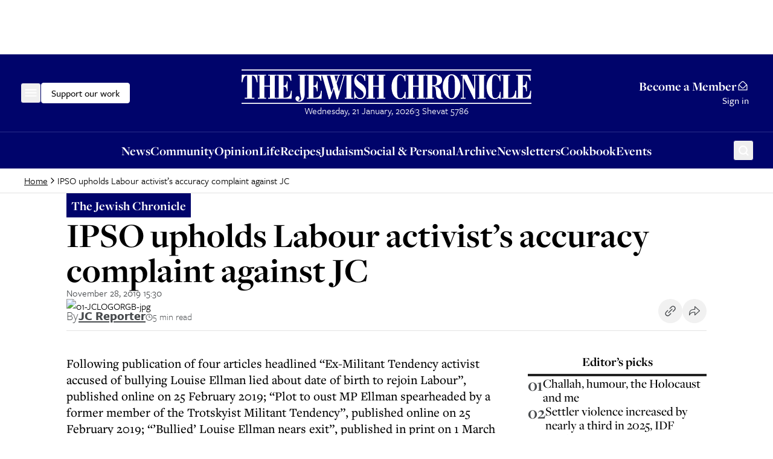

--- FILE ---
content_type: text/html; charset=utf-8
request_url: https://www.thejc.com/ipso-upholds-labour-activists-accuracy-complaint-against-jc-e9fo981o
body_size: 27640
content:
<!DOCTYPE html><html lang="en"><head><meta charSet="utf-8"/><link rel="preconnect" href="https://assets.poool.fr"/><link href="https://assets.poool.fr" rel="dns-prefetch"/><meta name="viewport" content="width=device-width, initial-scale=1"/><link rel="preload" as="image" imageSrcSet="https://api.thejc.atexcloud.io/image-service/view/acePublic/alias/contentid/17267b1kz735o7wdziy/0/01-jclogorgb-jpg.webp?f=16%3A9&amp;w=640&amp;q=0.6 640w, https://api.thejc.atexcloud.io/image-service/view/acePublic/alias/contentid/17267b1kz735o7wdziy/0/01-jclogorgb-jpg.webp?f=16%3A9&amp;w=750&amp;q=0.6 750w, https://api.thejc.atexcloud.io/image-service/view/acePublic/alias/contentid/17267b1kz735o7wdziy/0/01-jclogorgb-jpg.webp?f=16%3A9&amp;w=828&amp;q=0.6 828w, https://api.thejc.atexcloud.io/image-service/view/acePublic/alias/contentid/17267b1kz735o7wdziy/0/01-jclogorgb-jpg.webp?f=16%3A9&amp;w=1080&amp;q=0.6 1080w, https://api.thejc.atexcloud.io/image-service/view/acePublic/alias/contentid/17267b1kz735o7wdziy/0/01-jclogorgb-jpg.webp?f=16%3A9&amp;w=1200&amp;q=0.6 1200w, https://api.thejc.atexcloud.io/image-service/view/acePublic/alias/contentid/17267b1kz735o7wdziy/0/01-jclogorgb-jpg.webp?f=16%3A9&amp;w=1920&amp;q=0.6 1920w, https://api.thejc.atexcloud.io/image-service/view/acePublic/alias/contentid/17267b1kz735o7wdziy/0/01-jclogorgb-jpg.webp?f=16%3A9&amp;w=2048&amp;q=0.6 2048w, https://api.thejc.atexcloud.io/image-service/view/acePublic/alias/contentid/17267b1kz735o7wdziy/0/01-jclogorgb-jpg.webp?f=16%3A9&amp;w=3840&amp;q=0.6 3840w" imageSizes="(max-width: 1116px) 100vw, 1060px"/><link rel="stylesheet" href="/_next/static/css/d8b580d2eb4c6dcc.css" data-precedence="next"/><link rel="preload" as="script" fetchPriority="low" href="/_next/static/chunks/webpack-e1ecd1256a0bc85f.js"/><script src="/_next/static/chunks/4bd1b696-182b6b13bdad92e3.js" async=""></script><script src="/_next/static/chunks/1255-2515ec02460e7abe.js" async=""></script><script src="/_next/static/chunks/main-app-b7ac91ae224968d9.js" async=""></script><script src="/_next/static/chunks/2454-cdddcdca420f54b6.js" async=""></script><script src="/_next/static/chunks/4909-3886d0132388a27b.js" async=""></script><script src="/_next/static/chunks/6784-5326fd6d556bd14a.js" async=""></script><script src="/_next/static/chunks/2919-c072e846293823fa.js" async=""></script><script src="/_next/static/chunks/1415-e2b39d3972b8d780.js" async=""></script><script src="/_next/static/chunks/app/layout-468d8701550e2540.js" async=""></script><script src="/_next/static/chunks/app/error-4d31acc128f09d35.js" async=""></script><script src="/_next/static/chunks/2619-04bc32f026a0d946.js" async=""></script><script src="/_next/static/chunks/1356-ce6e02a409e00e02.js" async=""></script><script src="/_next/static/chunks/3249-438af6e21aca0aa4.js" async=""></script><script src="/_next/static/chunks/4431-7d298094e1aac59e.js" async=""></script><script src="/_next/static/chunks/8616-7d177d3ad9878d2a.js" async=""></script><script src="/_next/static/chunks/4415-084e16ed955afd19.js" async=""></script><script src="/_next/static/chunks/2982-bdaa7fcccb8b86ff.js" async=""></script><script src="/_next/static/chunks/3017-647ee40f81477969.js" async=""></script><script src="/_next/static/chunks/1029-b6e345a333841a3a.js" async=""></script><script src="/_next/static/chunks/4498-fa6b7a9ccf5415e6.js" async=""></script><script src="/_next/static/chunks/6241-045c3efe99b62d9a.js" async=""></script><script src="/_next/static/chunks/7802-e072d099e34d6d6e.js" async=""></script><script src="/_next/static/chunks/5038-f0de557cfd874643.js" async=""></script><script src="/_next/static/chunks/5536-4e4fea672c357652.js" async=""></script><script src="/_next/static/chunks/7433-f544123bb04173a7.js" async=""></script><script src="/_next/static/chunks/6472-91704662bba91c8b.js" async=""></script><script src="/_next/static/chunks/app/(other)/%5B...path%5D/page-1b9baedde8dc2daa.js" async=""></script><script src="https://clerk.thejc.com/npm/@clerk/clerk-js@5/dist/clerk.browser.js" data-clerk-js-script="true" async="" crossorigin="anonymous" data-clerk-publishable-key="pk_live_Y2xlcmsudGhlamMuY29tJA"></script><script src="/_next/static/chunks/9972-6552c6c71285a15a.js" async=""></script><script src="/_next/static/chunks/1585-1b495ccd51cbafaf.js" async=""></script><script src="/_next/static/chunks/9170-bf6be7c227fd8f2d.js" async=""></script><script src="/_next/static/chunks/app/(other)/layout-811204c28bea3a4b.js" async=""></script><link rel="preload" href="https://www.googletagmanager.com/gtm.js?id=GTM-MH4WG8" as="script"/><link rel="preload" href="https://securepubads.g.doubleclick.net/tag/js/gpt.js" as="script"/><link rel="preload" href="/_next/static/chunks/6490.abe61f4cf801b8ef.js" as="script" fetchPriority="low"/><link rel="preload" href="https://donorbox.org/widget.js" as="script"/><link rel="preload" href="https://assets.poool.fr/audit.min.js" as="script"/><link rel="preload" href="https://assets.poool.fr/access.min.js" as="script"/><link rel="preload" href="https://assets.poool.fr/poool-sdk-v4.min.js" as="script"/><title>IPSO upholds Labour activist’s accuracy complaint against JC - The Jewish Chronicle - The Jewish Chronicle</title><link rel="author" href="https://www.thejc.com/author/jc-reporter-va5nj52d"/><meta name="author" content="JC Reporter"/><link rel="canonical" href="https://www.thejc.com/ipso-upholds-labour-activists-accuracy-complaint-against-jc-e9fo981o"/><meta property="og:title" content="IPSO upholds Labour activist’s accuracy complaint against JC - The Jewish Chronicle"/><meta property="og:url" content="https://www.thejc.com/ipso-upholds-labour-activists-accuracy-complaint-against-jc-e9fo981o"/><meta property="og:site_name" content="The Jewish Chronicle"/><meta property="og:image" content="https://api.thejc.atexcloud.io/image-service/view/acePublic/alias/contentid/17267b1kz735o7wdziy/0/01-jclogorgb-jpg.webp?w=1200&amp;q=0.6"/><meta property="og:image:alt" content="IPSO upholds Labour activist’s accuracy complaint against JC"/><meta property="og:image:width" content="1200"/><meta property="og:image:height" content="675"/><meta property="og:type" content="article"/><meta property="article:published_time" content="2019-11-28T15:30:50.569Z"/><meta property="article:section" content="The Jewish Chronicle"/><meta name="twitter:card" content="summary_large_image"/><meta name="twitter:site" content="@JewishChron"/><meta name="twitter:creator" content="@JewishChron"/><meta name="twitter:title" content="IPSO upholds Labour activist’s accuracy complaint against JC - The Jewish Chronicle"/><meta name="twitter:image" content="https://www.thejc.com/api/twitterImage/ipso-upholds-labour-activists-accuracy-complaint-against-jc-e9fo981o"/><meta name="twitter:image:alt" content="01-JCLOGORGB-jpg"/><meta name="twitter:image:width" content="1200"/><meta name="twitter:image:height" content="675"/><link rel="stylesheet" href="https://use.typekit.net/wex3ymn.css"/><script src="/_next/static/chunks/polyfills-42372ed130431b0a.js" noModule=""></script></head><body class="the-jewish-chronicle min-h-screen bg-background antialiased overflow-x-hidden"><div hidden=""><!--$--><!--/$--></div><div class="ad-mobile:min-h-[var(--mobile-min-height)] ad-desktop:min-h-[var(--desktop-min-height)] flex justify-center items-center" style="--desktop-min-height:90px;--mobile-min-height:50px"><div id="_R_1iuanb_" data-ad-unit-path="/32215878/header" class="flex"></div><script type="application/json">{
  "adUnitPath": "/32215878/header",
  "sizes": [
    [
      [
        1024,
        90
      ],
      [
        [
          728,
          90
        ],
        [
          970,
          90
        ]
      ]
    ],
    [
      [
        0,
        0
      ],
      [
        [
          320,
          50
        ]
      ]
    ]
  ],
  "desktopMinHeight": 90,
  "mobileMinHeight": 50
}</script></div><header><div class="w-full bg-category-news text-white sticky top-[-1px] z-10 lg:static print:hidden"><div class="container flex items-center justify-between gap-8 py-14 px-16 md:px-28 xl:px-40 lg:py-24 relative"><div class="flex items-center gap-32 flex-1"><!--$!--><template data-dgst="BAILOUT_TO_CLIENT_SIDE_RENDERING"></template><div class="size-34 -ml-6 flex items-center justify-center rounded-md border border-category-news hover:border-white ring-offset-category-news transition-colors focus-visible:outline-none focus-visible:ring-2 focus-visible:ring-white focus-visible:ring-offset-1"><svg xmlns="http://www.w3.org/2000/svg" fill="none" viewBox="0 0 24 24" class="size-24"><mask id="menu_svg__a" width="20" height="13" x="2" y="5" fill="#000" maskUnits="userSpaceOnUse"><path fill="currentColor" d="M2 5h20v13H2z"></path><path fill-rule="evenodd" d="M3 6h18v1.187H3zm18 5.081H3v1.187h18zm0 5.081H3v1.187h18z" clip-rule="evenodd"></path></mask><path fill="currentColor" fill-rule="evenodd" d="M3 6h18v1.187H3zm18 5.081H3v1.187h18zm0 5.081H3v1.187h18z" clip-rule="evenodd"></path><path fill="currentColor" d="M21 6h.5v-.5H21zM3 6v-.5h-.5V6zm18 1.187v.5h.5v-.5zm-18 0h-.5v.5H3zm0 3.894v-.5h-.5v.5zm18 0h.5v-.5H21zM3 12.268h-.5v.5H3zm18 0v.5h.5v-.5zM3 16.162v-.5h-.5v.5zm18 0h.5v-.5H21zM3 17.35h-.5v.5H3zm18 0v.5h.5v-.5zM21 5.5H3v1h18zm.5 1.687V6h-1v1.187zm-18.5.5h18v-1H3zM2.5 6v1.187h1V6zm.5 5.581h18v-1H3zm.5.687V11.08h-1v1.187zm17.5-.5H3v1h18zm-.5-.687v1.187h1V11.08zM3 16.662h18v-1H3zm.5.687v-1.187h-1v1.187zm17.5-.5H3v1h18zm-.5-.687v1.187h1v-1.187z" mask="url(#menu_svg__a)"></path></svg></div><!--/$--><button class="items-center justify-center gap-8 whitespace-nowrap rounded-md font-tertiary font-medium hover:ring-2 hover:ring-offset-1 ring-offset-background transition-all focus-visible:outline-none focus-visible:ring-2 focus-visible:ring-offset-1 disabled:pointer-events-none disabled:bg-gray-500 disabled:border disabled:border-gray-500 [&amp;_svg]:pointer-events-none [&amp;_svg]:size-24 [&amp;_svg]:shrink-0 text-16 border hover:ring-offset-black px-16 py-9 gtm-donate-cta hidden lg:inline-flex h-34 text-black bg-white border-white focus-visible:ring-white focus-visible:ring-offset-category-news hover:ring-white" type="button" aria-haspopup="dialog" aria-expanded="false" aria-controls="radix-_R_19aiuanb_" data-state="closed">Support our work</button></div><div class="flex flex-col gap-16"><a class="w-[227px] md:w-[320px] lg:w-[480px] min-[1360px]:w-[556px] ring-offset-category-news transition-colors focus-visible:outline-none focus-visible:ring-2 focus-visible:ring-white focus-visible:ring-offset-2" tabindex="0" href="/"><svg xmlns="http://www.w3.org/2000/svg" fill="none" viewBox="0 0 556 68" class="w-[227px] h-[28px] md:w-[320px] md:h-[39px] lg:w-[480px] lg:h-[59px] min-[1360px]:w-[556px] min-[1360px]:h-[68px]" role="img" aria-label="The Jewish Chronicle"><path fill="currentColor" d="m554.849 57.07.61-15.152h-1.727c-.495 4.824-1.647 8.232-3.443 10.212-1.796 1.992-4.639 2.982-8.508 2.982h-2.429v-21.08c2.268.023 3.88.679 4.824 1.98s1.485 3.638 1.623 7.011h1.589V23.911h-1.589q-.137 4.404-1.589 6.217c-.967 1.21-2.59 1.831-4.858 1.877V12.974h2.36c3.419 0 5.918.679 7.472 2.049q2.349 2.056 3.765 7.702h1.623l-.437-11.709h-27.31v1.97h3.27v42.126h-3.27v1.97h28.012zm-28.185 0V41.607h-1.658c-.495 4.778-1.566 8.22-3.224 10.328-1.657 2.118-4.087 3.166-7.31 3.166h-3.178V12.974h3.684v-1.97h-16.199v1.97h3.27V55.1h-3.27v1.969zm-29.601.414V43.806h-1.657c-.334 3.742-1.29 6.712-2.856 8.9-1.566 2.187-3.488 3.293-5.791 3.293s-3.845-.99-4.789-2.96c-.945-1.968-1.417-5.41-1.417-10.292v-18.33c0-4.317.484-7.448 1.451-9.383s2.51-2.912 4.628-2.912 3.961 1.001 5.469 3.016 2.545 4.836 3.109 8.485h1.52V10.706h-1.186l-1.658 3.131c-1.324-1.22-2.637-2.118-3.938-2.717q-1.934-.898-3.937-.898c-2.188 0-4.283.668-6.298 2.003-2.015 1.336-3.846 3.247-5.48 5.757-1.44 2.245-2.51 4.743-3.224 7.472s-1.059 5.78-1.059 9.13c0 7.023 1.485 12.676 4.467 16.948 2.982 4.271 6.908 6.401 11.801 6.401 1.197 0 2.429-.242 3.73-.725q1.935-.726 3.8-2.107l1.853 2.372h1.451zm-31.868-44.499h3.2v-1.969h-15.692v1.97h3.177v42.126h-3.177v1.97h15.692v-1.97h-3.2V12.974zm-35.45 44.085V55.1h-3.684V17.28l19.573 40.4h2.671V12.974h3.546v-1.97h-9.28v1.97h3.684v25.974l-13.47-27.932h-12.181v1.97h3.408v42.126h-3.408v1.97h9.141zm-42.3-12.826q1.486 4.455 4.629 8.117c1.554 1.796 3.246 3.166 5.1 4.133 1.842.967 3.719 1.45 5.607 1.45s3.846-.483 5.722-1.462q2.815-1.467 5.078-4.11a24.1 24.1 0 0 0 4.593-8.117c.991-2.97 1.486-6.367 1.486-10.178 0-3.81-.495-7.218-1.497-10.212a24.4 24.4 0 0 0-4.571-8.117c-1.485-1.773-3.166-3.131-5.043-4.087-1.876-.955-3.799-1.427-5.756-1.427s-3.788.472-5.642 1.416c-1.842.944-3.534 2.302-5.066 4.098a23.9 23.9 0 0 0-4.605 8.117c-1.002 2.994-1.497 6.402-1.497 10.213s.495 7.207 1.485 10.177m20.114 8.405c-.99 2.28-2.59 3.43-4.789 3.43s-3.777-1.139-4.778-3.43c-1.002-2.28-1.497-5.964-1.497-11.041V26.536q0-7.581 1.485-10.983c.99-2.269 2.591-3.408 4.79-3.408s3.799 1.14 4.789 3.408 1.485 5.94 1.485 10.983V41.62c0 5.077-.495 8.75-1.485 11.041m-38.685 4.421v-1.969h-3.235V33.306c2.614.07 4.433.84 5.469 2.303 1.036 1.474 1.658 4.478 1.854 9.026v.346c.184 4.501.725 7.495 1.658 8.992.759 1.22 1.75 2.13 2.959 2.74 1.208.61 2.636.91 4.305.91.726 0 1.451-.058 2.176-.185.737-.127 1.486-.31 2.246-.564l-.403-1.762c-.139.023-.265.046-.369.058-.115.011-.288.011-.541.011-1.462-.023-2.222-1.761-2.257-5.204-.046-1.98-.115-3.58-.207-4.824-.288-3.235-1.45-5.883-3.477-7.944-2.026-2.05-4.927-3.535-8.704-4.421v-.414c4.663-.369 8.209-1.497 10.65-3.397s3.661-4.421 3.661-7.599c0-3.557-1.462-6.182-4.375-7.852-2.913-1.68-7.437-2.51-13.586-2.51h-13.574v1.97h3.27v42.126h-3.27v1.97h15.762zm-3.235-44.084h2.43c2.406 0 4.121.702 5.146 2.095 1.025 1.405 1.531 3.753 1.531 7.058s-.552 5.664-1.658 7.057c-1.105 1.405-2.924 2.107-5.468 2.107h-1.992V12.985zM332.274 57.08v-1.969h-3.178V34.066h10.5v21.046h-3.247v1.97h15.693v-1.97h-3.178V12.974h3.178v-1.97h-15.693v1.97h3.247v18.973h-10.5V12.974h3.178v-1.97h-15.693v1.97h3.27V55.1h-3.27v1.969h15.693zm-17.42.414V43.819h-1.658c-.334 3.742-1.289 6.712-2.855 8.9-1.566 2.187-3.489 3.292-5.791 3.292s-3.846-.99-4.79-2.959c-.944-1.968-1.416-5.41-1.416-10.292v-18.33c0-4.317.484-7.449 1.451-9.383s2.51-2.913 4.628-2.913 3.961 1.002 5.469 3.017 2.544 4.835 3.108 8.485h1.52V10.717h-1.186l-1.658 3.132c-1.324-1.22-2.636-2.119-3.937-2.717q-1.935-.899-3.938-.898c-2.187 0-4.283.667-6.297 2.003-2.015 1.335-3.846 3.247-5.481 5.756-1.439 2.246-2.51 4.744-3.224 7.473-.713 2.728-1.059 5.78-1.059 9.13 0 7.023 1.485 12.676 4.467 16.947 2.982 4.272 6.92 6.402 11.802 6.402 1.197 0 2.429-.242 3.73-.726q1.934-.725 3.799-2.107l1.854 2.372h1.451zm-59.04-.414v-1.969h-3.178V34.066h10.5v21.046h-3.235v1.97h15.693v-1.97h-3.178V12.974h3.178v-1.97h-15.693v1.97h3.235v18.973h-10.5V12.974h3.178v-1.97h-15.693v1.97h3.27V55.1h-3.27v1.969h15.693zm-38.213 0 1.785-2.337c1.37 1.06 2.717 1.842 4.052 2.36 1.325.518 2.66.771 3.984.771 3.327 0 6.068-1.3 8.198-3.891 2.141-2.59 3.2-5.964 3.2-10.097 0-3.258-.644-6.102-1.922-8.52q-1.917-3.626-6.045-6.563a382 382 0 0 0-2.901-2.037c-5.066-3.443-7.599-6.436-7.599-8.992 0-1.612.587-2.97 1.773-4.099 1.186-1.128 2.637-1.693 4.375-1.693 2.36 0 4.352.933 5.975 2.81 1.624 1.876 2.81 4.605 3.581 8.209h1.52V10.809h-1.52l-1.451 2.372q-1.986-1.52-3.868-2.245a10.7 10.7 0 0 0-3.903-.726c-3.155 0-5.734 1.152-7.749 3.443s-3.016 5.273-3.016 8.923c0 3.189.691 5.93 2.061 8.209 1.37 2.29 4.053 4.847 8.036 7.702 3.489 2.452 5.688 4.364 6.62 5.722.921 1.359 1.382 2.878 1.382 4.582 0 2.061-.633 3.765-1.911 5.078-1.267 1.324-2.89 1.98-4.847 1.98-2.683 0-4.871-1.094-6.563-3.27-1.704-2.187-2.786-5.319-3.258-9.406h-1.52v13.885h1.52zm-7.057-44.084h3.2v-1.97h-15.692v1.97h3.177v42.127h-3.177v1.969h15.692v-1.97h-3.2v-42.15zm-40.642 44.948 6.85-20.183 5.503 20.183h2.361l12.998-44.948h1.727v-1.97h-6.413v1.97h2.637l-8.704 30.614-4.525-16.015 4.859-14.6h2.325v-1.968h-37.026v1.969h2.199l12.722 44.948h2.498zm-6.379-44.948h6.448l6.079 22.013-3.443 10.362zm14.749 0h6.885l-3.777 11.709zM153.461 57.08l.61-15.151h-1.727c-.495 4.824-1.646 8.232-3.443 10.212-1.796 1.992-4.639 2.982-8.508 2.982h-2.429V34.043c2.268.023 3.88.68 4.824 1.98s1.485 3.638 1.623 7.012H146V23.923h-1.589q-.137 4.404-1.589 6.217c-.967 1.209-2.59 1.83-4.858 1.877V12.974h2.36c3.419 0 5.918.679 7.472 2.049q2.349 2.056 3.765 7.702h1.623l-.437-11.709h-27.31v1.97h3.27v42.126h-3.27v1.97zm-42.887 1.462c.437-.633.656-1.45.656-2.464 0-1.15-.345-2.072-1.025-2.786-.691-.714-1.589-1.07-2.717-1.07-1.22 0-2.199.402-2.959 1.22-.748.817-1.128 1.888-1.128 3.224 0 1.75.668 3.2 1.992 4.375s2.993 1.761 4.996 1.761c3.535 0 6.218-1.416 8.048-4.237 1.831-2.82 2.752-6.954 2.752-12.4V12.974h2.901v-1.97h-15.623v1.97h3.442v26.664c0 3.65.415 7.323 1.244 11.007q1.243 5.526 1.243 6.08c0 1.22-.357 2.221-1.059 3.027-.714.806-1.6 1.21-2.683 1.21-.38 0-.76-.059-1.117-.15a7.4 7.4 0 0 1-1.22-.496c1.059-.552 1.808-1.14 2.245-1.773m-14.69-1.462.61-15.151h-1.728c-.495 4.824-1.646 8.232-3.442 10.212-1.796 1.992-4.64 2.982-8.508 2.982h-2.43V34.043c2.268.023 3.88.68 4.824 1.98q1.417 1.951 1.624 7.012h1.589V23.923h-1.59q-.137 4.404-1.588 6.217c-.967 1.209-2.59 1.83-4.859 1.877V12.974h2.36c3.42 0 5.918.679 7.473 2.049q2.348 2.056 3.765 7.702h1.623l-.438-11.709h-27.31v1.97h3.27v42.126h-3.27v1.97zm-48.875 0v-1.969H43.82V34.066h10.5v21.046h-3.235v1.97h15.692v-1.97H63.6V12.974h3.178v-1.97H51.084v1.97h3.236v18.973h-10.5V12.974h3.177v-1.97H31.305v1.97h3.27V55.1h-3.27v1.969h15.692zm-22.312 0v-1.969h-4.629V12.905h.541c2.21 0 3.96.967 5.262 2.89 1.3 1.934 2.383 5.226 3.247 9.89h1.588l-.333-14.669H.403L0 25.684h1.658c.806-4.594 1.877-7.875 3.19-9.832 1.312-1.969 3.085-2.947 5.318-2.947h.541V55.1H6.08v1.969h18.594zM556 1H0v2.084h556zm0 64H0v2.084h556z"></path></svg></a><div class="hidden min-h-[21px] lg:block"><!--$!--><template data-dgst="BAILOUT_TO_CLIENT_SIDE_RENDERING"></template><!--/$--></div></div><div class="flex flex-1 justify-end"><button type="button" aria-haspopup="dialog" aria-expanded="false" aria-controls="radix-_R_17aiuanb_" data-state="closed" aria-label="Search" class="lg:hidden [&amp;[data-state=closed]&gt;.search-button]:block [&amp;[data-state=closed]&gt;.close-button]:hidden [&amp;[data-state=open]&gt;.search-button]:hidden [&amp;[data-state=open]&gt;.close-button]:block size-34 -mr-8 flex items-center justify-center rounded-md border border-category-news hover:border-white ring-offset-category-news transition-colors focus-visible:outline-none focus-visible:ring-2 focus-visible:ring-white focus-visible:ring-offset-1" tabindex="0"><svg xmlns="http://www.w3.org/2000/svg" fill="none" viewBox="0 0 24 24" class="search-button size-24"><path fill="currentColor" d="M17.295 15.9a7.484 7.484 0 0 0-1.077-10.083 7.35 7.35 0 0 0-5.098-1.812 7.36 7.36 0 0 0-4.957 2.174 7.47 7.47 0 0 0-2.158 4.996 7.48 7.48 0 0 0 1.798 5.139 7.342 7.342 0 0 0 10.004 1.085L19.38 21l1.488-1.497zm-5.885.864c-1.039 0-2.055-.311-2.919-.893a5.3 5.3 0 0 1-1.935-2.376 5.33 5.33 0 0 1-.3-3.06 5.3 5.3 0 0 1 1.439-2.711 5.24 5.24 0 0 1 2.69-1.45 5.2 5.2 0 0 1 3.036.302c.96.4 1.78 1.08 2.358 1.95a5.325 5.325 0 0 1-.655 6.685 5.24 5.24 0 0 1-3.714 1.553"></path></svg><svg xmlns="http://www.w3.org/2000/svg" fill="none" viewBox="0 0 25 24" class="close-button size-24"><path fill="currentColor" fill-rule="evenodd" d="m13.983 12 6.767-6.767L19.517 4l-6.767 6.767L5.983 4 4.75 5.233 11.517 12 4.75 18.767 5.983 20l6.767-6.767L19.517 20l1.233-1.233zM5.11 5.233l.873-.873z" clip-rule="evenodd"></path></svg></button><div class="hidden lg:flex lg:flex-col lg:items-end min-[1360px]:flex-row min-[1360px]:items-center justify-end gap-8 min-[1360px]:gap-16"><a class="group inline-flex items-center gap-8 font-base font-bold text-end text-21 leading-md decoration-0 underline-offset-4 no-underline hover:underline hover:text-white ring-offset-category-news transition-colors focus-visible:outline-none focus-visible:ring-2 focus-visible:ring-white focus-visible:ring-offset-2 [&amp;_.envelope]:block [&amp;_.envelope-filled]:hidden" href="/pricing">Become a Member<svg xmlns="http://www.w3.org/2000/svg" fill="none" viewBox="0 0 24 24" class="envelope size-20 group-hover:hidden"><path fill="currentColor" d="m20.075 9.294-5.424-5.196a3.75 3.75 0 0 0-5.291-.011L3.925 9.294A3.01 3.01 0 0 0 3 11.46V21h18v-9.54a3.01 3.01 0 0 0-.925-2.166M10.41 5.158a2.3 2.3 0 0 1 3.194.012l5.06 4.848-5.072 5.073a2.305 2.305 0 0 1-3.182 0L5.336 10.02zM19.5 19.5h-15v-8.04c0-.048.01-.094.014-.142l4.835 4.834a3.75 3.75 0 0 0 5.302 0l4.835-4.834c.004.048.014.094.014.142z"></path></svg><svg xmlns="http://www.w3.org/2000/svg" fill="none" viewBox="0 0 24 24" class="envelope-filled size-20 group-hover:block"><path fill="currentColor" d="m3.9 9.328 5.46-5.241a3.75 3.75 0 0 1 5.291.011l5.453 5.23-6.513 6.514a2.306 2.306 0 0 1-3.182 0zm10.755 7.575a3.75 3.75 0 0 1-5.302 0l-6.233-6.23c-.075.255-.116.52-.12.787V21h18v-9.54a3 3 0 0 0-.12-.787z"></path></svg></a><div class="w-[1px] h-[25px] bg-gray-500 hidden min-[1360px]:block"></div><div class="min-w-[43px] font-tertiary font-medium text-16 leading-[24px]">Sign in</div></div></div></div></div><div class="bg-category-news text-white border-t border-[#2B2D89] print:hidden"><div class="container min-h-34 flex items-center gap-12 py-8 px-16 lg:hidden"><button class="inline-flex items-center justify-center gap-8 whitespace-nowrap font-tertiary hover:ring-ring hover:ring-offset-1 disabled:pointer-events-none disabled:bg-gray-500 disabled:border disabled:border-gray-500 [&amp;_svg]:pointer-events-none [&amp;_svg]:shrink-0 rounded-none [&amp;_svg]:size-16 gtm-donate-cta h-16 p-0 flex-1 text-center text-14 leading-lg font-medium ring-offset-category-news transition-colors cursor-pointer hover:ring-0 focus-visible:outline-none focus-visible:ring-2 focus-visible:ring-white focus-visible:ring-offset-2" type="button" aria-haspopup="dialog" aria-expanded="false" aria-controls="radix-_R_15iiuanb_" data-state="closed">Support our work</button><div class="w-[1px] h-[13px] bg-[#2B2D89]"></div><a class="flex-1 h-16 text-center text-14 leading-lg font-medium ring-offset-category-news transition-colors focus-visible:outline-none focus-visible:ring-2 focus-visible:ring-white focus-visible:ring-offset-2" href="/pricing">Become a Member</a></div><div class="hidden lg:flex container items-center justify-center relative px-16 md:px-28 xl:px-40"><nav class="flex items-center justify-center h-[60px] gap-24" aria-label="Main navigation"><a class="gtm-navigation-item gtm-navigation-item-header font-base font-bold text-21 ring-offset-category-news transition-colors decoration-0 underline-offset-4 no-underline hover:underline hover:text-white focus-visible:outline-none focus-visible:ring-2 focus-visible:ring-white focus-visible:ring-offset-2" tabindex="0" href="/news">News</a><a class="gtm-navigation-item gtm-navigation-item-header font-base font-bold text-21 ring-offset-category-news transition-colors decoration-0 underline-offset-4 no-underline hover:underline hover:text-white focus-visible:outline-none focus-visible:ring-2 focus-visible:ring-white focus-visible:ring-offset-2" tabindex="0" href="/community">Community </a><a class="gtm-navigation-item gtm-navigation-item-header font-base font-bold text-21 ring-offset-category-news transition-colors decoration-0 underline-offset-4 no-underline hover:underline hover:text-white focus-visible:outline-none focus-visible:ring-2 focus-visible:ring-white focus-visible:ring-offset-2" tabindex="0" href="/opinion">Opinion</a><a class="gtm-navigation-item gtm-navigation-item-header font-base font-bold text-21 ring-offset-category-news transition-colors decoration-0 underline-offset-4 no-underline hover:underline hover:text-white focus-visible:outline-none focus-visible:ring-2 focus-visible:ring-white focus-visible:ring-offset-2" tabindex="0" href="/life">Life</a><a class="gtm-navigation-item gtm-navigation-item-header font-base font-bold text-21 ring-offset-category-news transition-colors decoration-0 underline-offset-4 no-underline hover:underline hover:text-white focus-visible:outline-none focus-visible:ring-2 focus-visible:ring-white focus-visible:ring-offset-2" tabindex="0" href="/recipe">Recipes</a><a class="gtm-navigation-item gtm-navigation-item-header font-base font-bold text-21 ring-offset-category-news transition-colors decoration-0 underline-offset-4 no-underline hover:underline hover:text-white focus-visible:outline-none focus-visible:ring-2 focus-visible:ring-white focus-visible:ring-offset-2" tabindex="0" href="/judaism">Judaism </a><a class="gtm-navigation-item gtm-navigation-item-header font-base font-bold text-21 ring-offset-category-news transition-colors decoration-0 underline-offset-4 no-underline hover:underline hover:text-white focus-visible:outline-none focus-visible:ring-2 focus-visible:ring-white focus-visible:ring-offset-2" tabindex="0" href="/personal-of6pugzl">Social &amp; Personal</a><a class="gtm-navigation-item gtm-navigation-item-header font-base font-bold text-21 ring-offset-category-news transition-colors decoration-0 underline-offset-4 no-underline hover:underline hover:text-white focus-visible:outline-none focus-visible:ring-2 focus-visible:ring-white focus-visible:ring-offset-2" tabindex="0" href="/archive">Archive</a><a class="gtm-navigation-item gtm-navigation-item-header font-base font-bold text-21 ring-offset-category-news transition-colors decoration-0 underline-offset-4 no-underline hover:underline hover:text-white focus-visible:outline-none focus-visible:ring-2 focus-visible:ring-white focus-visible:ring-offset-2" tabindex="0" href="/newsletters">Newsletters</a><a class="gtm-navigation-item gtm-navigation-item-header font-base font-bold text-21 ring-offset-category-news transition-colors decoration-0 underline-offset-4 no-underline hover:underline hover:text-white focus-visible:outline-none focus-visible:ring-2 focus-visible:ring-white focus-visible:ring-offset-2" tabindex="0" href="/jc-cookbook">Cookbook</a><a class="gtm-navigation-item gtm-navigation-item-header font-base font-bold text-21 ring-offset-category-news transition-colors decoration-0 underline-offset-4 no-underline hover:underline hover:text-white focus-visible:outline-none focus-visible:ring-2 focus-visible:ring-white focus-visible:ring-offset-2" tabindex="0" href="/events">Events</a></nav><button type="button" aria-haspopup="dialog" aria-expanded="false" aria-controls="radix-_R_1aiiuanb_" data-state="closed" aria-label="Search" class="lg:absolute lg:z-10 lg:top-[13px] lg:right-28 xl:right-40 [&amp;[data-state=closed]&gt;.search-button]:block [&amp;[data-state=closed]&gt;.close-button]:hidden [&amp;[data-state=open]&gt;.search-button]:hidden [&amp;[data-state=open]&gt;.close-button]:block size-34 -mr-8 flex items-center justify-center rounded-md border border-category-news hover:border-white ring-offset-category-news transition-colors focus-visible:outline-none focus-visible:ring-2 focus-visible:ring-white focus-visible:ring-offset-1" tabindex="0"><svg xmlns="http://www.w3.org/2000/svg" fill="none" viewBox="0 0 24 24" class="search-button size-24"><path fill="currentColor" d="M17.295 15.9a7.484 7.484 0 0 0-1.077-10.083 7.35 7.35 0 0 0-5.098-1.812 7.36 7.36 0 0 0-4.957 2.174 7.47 7.47 0 0 0-2.158 4.996 7.48 7.48 0 0 0 1.798 5.139 7.342 7.342 0 0 0 10.004 1.085L19.38 21l1.488-1.497zm-5.885.864c-1.039 0-2.055-.311-2.919-.893a5.3 5.3 0 0 1-1.935-2.376 5.33 5.33 0 0 1-.3-3.06 5.3 5.3 0 0 1 1.439-2.711 5.24 5.24 0 0 1 2.69-1.45 5.2 5.2 0 0 1 3.036.302c.96.4 1.78 1.08 2.358 1.95a5.325 5.325 0 0 1-.655 6.685 5.24 5.24 0 0 1-3.714 1.553"></path></svg><svg xmlns="http://www.w3.org/2000/svg" fill="none" viewBox="0 0 25 24" class="close-button size-24"><path fill="currentColor" fill-rule="evenodd" d="m13.983 12 6.767-6.767L19.517 4l-6.767 6.767L5.983 4 4.75 5.233 11.517 12 4.75 18.767 5.983 20l6.767-6.767L19.517 20l1.233-1.233zM5.11 5.233l.873-.873z" clip-rule="evenodd"></path></svg></button></div></div><div aria-hidden="true" class="hidden lg:block fixed top-0 left-0 right-0 z-20 transition-all duration-200 lg:animate-slide-up lg:opacity-0 pointer-events-none"><div class="w-full bg-category-news text-white"><div class="container flex items-center justify-start gap-8 relative px-16 md:px-28 xl:px-40"><div class="flex items-center gap-16"><button type="button" aria-haspopup="dialog" aria-expanded="false" aria-controls="radix-_R_5qiuanb_" data-state="closed" aria-label="Menu" class="size-34 -ml-6 flex items-center justify-center rounded-md border border-category-news hover:border-white ring-offset-category-news transition-colors focus-visible:outline-none focus-visible:ring-2 focus-visible:ring-white focus-visible:ring-offset-1" tabindex="-1"><svg xmlns="http://www.w3.org/2000/svg" fill="none" viewBox="0 0 24 24" class="size-24"><mask id="menu_svg__a" width="20" height="13" x="2" y="5" fill="#000" maskUnits="userSpaceOnUse"><path fill="currentColor" d="M2 5h20v13H2z"></path><path fill-rule="evenodd" d="M3 6h18v1.187H3zm18 5.081H3v1.187h18zm0 5.081H3v1.187h18z" clip-rule="evenodd"></path></mask><path fill="currentColor" fill-rule="evenodd" d="M3 6h18v1.187H3zm18 5.081H3v1.187h18zm0 5.081H3v1.187h18z" clip-rule="evenodd"></path><path fill="currentColor" d="M21 6h.5v-.5H21zM3 6v-.5h-.5V6zm18 1.187v.5h.5v-.5zm-18 0h-.5v.5H3zm0 3.894v-.5h-.5v.5zm18 0h.5v-.5H21zM3 12.268h-.5v.5H3zm18 0v.5h.5v-.5zM3 16.162v-.5h-.5v.5zm18 0h.5v-.5H21zM3 17.35h-.5v.5H3zm18 0v.5h.5v-.5zM21 5.5H3v1h18zm.5 1.687V6h-1v1.187zm-18.5.5h18v-1H3zM2.5 6v1.187h1V6zm.5 5.581h18v-1H3zm.5.687V11.08h-1v1.187zm17.5-.5H3v1h18zm-.5-.687v1.187h1V11.08zM3 16.662h18v-1H3zm.5.687v-1.187h-1v1.187zm17.5-.5H3v1h18zm-.5-.687v1.187h1v-1.187z" mask="url(#menu_svg__a)"></path></svg></button><a class="w-[196px] ring-offset-category-news transition-colors focus-visible:outline-none focus-visible:ring-2 focus-visible:ring-white focus-visible:ring-offset-2" tabindex="-1" href="/"><svg xmlns="http://www.w3.org/2000/svg" fill="none" viewBox="0 0 556 68" class="w-[196px] h-[24px]" role="img" aria-label="The Jewish Chronicle"><path fill="currentColor" d="m554.849 57.07.61-15.152h-1.727c-.495 4.824-1.647 8.232-3.443 10.212-1.796 1.992-4.639 2.982-8.508 2.982h-2.429v-21.08c2.268.023 3.88.679 4.824 1.98s1.485 3.638 1.623 7.011h1.589V23.911h-1.589q-.137 4.404-1.589 6.217c-.967 1.21-2.59 1.831-4.858 1.877V12.974h2.36c3.419 0 5.918.679 7.472 2.049q2.349 2.056 3.765 7.702h1.623l-.437-11.709h-27.31v1.97h3.27v42.126h-3.27v1.97h28.012zm-28.185 0V41.607h-1.658c-.495 4.778-1.566 8.22-3.224 10.328-1.657 2.118-4.087 3.166-7.31 3.166h-3.178V12.974h3.684v-1.97h-16.199v1.97h3.27V55.1h-3.27v1.969zm-29.601.414V43.806h-1.657c-.334 3.742-1.29 6.712-2.856 8.9-1.566 2.187-3.488 3.293-5.791 3.293s-3.845-.99-4.789-2.96c-.945-1.968-1.417-5.41-1.417-10.292v-18.33c0-4.317.484-7.448 1.451-9.383s2.51-2.912 4.628-2.912 3.961 1.001 5.469 3.016 2.545 4.836 3.109 8.485h1.52V10.706h-1.186l-1.658 3.131c-1.324-1.22-2.637-2.118-3.938-2.717q-1.934-.898-3.937-.898c-2.188 0-4.283.668-6.298 2.003-2.015 1.336-3.846 3.247-5.48 5.757-1.44 2.245-2.51 4.743-3.224 7.472s-1.059 5.78-1.059 9.13c0 7.023 1.485 12.676 4.467 16.948 2.982 4.271 6.908 6.401 11.801 6.401 1.197 0 2.429-.242 3.73-.725q1.935-.726 3.8-2.107l1.853 2.372h1.451zm-31.868-44.499h3.2v-1.969h-15.692v1.97h3.177v42.126h-3.177v1.97h15.692v-1.97h-3.2V12.974zm-35.45 44.085V55.1h-3.684V17.28l19.573 40.4h2.671V12.974h3.546v-1.97h-9.28v1.97h3.684v25.974l-13.47-27.932h-12.181v1.97h3.408v42.126h-3.408v1.97h9.141zm-42.3-12.826q1.486 4.455 4.629 8.117c1.554 1.796 3.246 3.166 5.1 4.133 1.842.967 3.719 1.45 5.607 1.45s3.846-.483 5.722-1.462q2.815-1.467 5.078-4.11a24.1 24.1 0 0 0 4.593-8.117c.991-2.97 1.486-6.367 1.486-10.178 0-3.81-.495-7.218-1.497-10.212a24.4 24.4 0 0 0-4.571-8.117c-1.485-1.773-3.166-3.131-5.043-4.087-1.876-.955-3.799-1.427-5.756-1.427s-3.788.472-5.642 1.416c-1.842.944-3.534 2.302-5.066 4.098a23.9 23.9 0 0 0-4.605 8.117c-1.002 2.994-1.497 6.402-1.497 10.213s.495 7.207 1.485 10.177m20.114 8.405c-.99 2.28-2.59 3.43-4.789 3.43s-3.777-1.139-4.778-3.43c-1.002-2.28-1.497-5.964-1.497-11.041V26.536q0-7.581 1.485-10.983c.99-2.269 2.591-3.408 4.79-3.408s3.799 1.14 4.789 3.408 1.485 5.94 1.485 10.983V41.62c0 5.077-.495 8.75-1.485 11.041m-38.685 4.421v-1.969h-3.235V33.306c2.614.07 4.433.84 5.469 2.303 1.036 1.474 1.658 4.478 1.854 9.026v.346c.184 4.501.725 7.495 1.658 8.992.759 1.22 1.75 2.13 2.959 2.74 1.208.61 2.636.91 4.305.91.726 0 1.451-.058 2.176-.185.737-.127 1.486-.31 2.246-.564l-.403-1.762c-.139.023-.265.046-.369.058-.115.011-.288.011-.541.011-1.462-.023-2.222-1.761-2.257-5.204-.046-1.98-.115-3.58-.207-4.824-.288-3.235-1.45-5.883-3.477-7.944-2.026-2.05-4.927-3.535-8.704-4.421v-.414c4.663-.369 8.209-1.497 10.65-3.397s3.661-4.421 3.661-7.599c0-3.557-1.462-6.182-4.375-7.852-2.913-1.68-7.437-2.51-13.586-2.51h-13.574v1.97h3.27v42.126h-3.27v1.97h15.762zm-3.235-44.084h2.43c2.406 0 4.121.702 5.146 2.095 1.025 1.405 1.531 3.753 1.531 7.058s-.552 5.664-1.658 7.057c-1.105 1.405-2.924 2.107-5.468 2.107h-1.992V12.985zM332.274 57.08v-1.969h-3.178V34.066h10.5v21.046h-3.247v1.97h15.693v-1.97h-3.178V12.974h3.178v-1.97h-15.693v1.97h3.247v18.973h-10.5V12.974h3.178v-1.97h-15.693v1.97h3.27V55.1h-3.27v1.969h15.693zm-17.42.414V43.819h-1.658c-.334 3.742-1.289 6.712-2.855 8.9-1.566 2.187-3.489 3.292-5.791 3.292s-3.846-.99-4.79-2.959c-.944-1.968-1.416-5.41-1.416-10.292v-18.33c0-4.317.484-7.449 1.451-9.383s2.51-2.913 4.628-2.913 3.961 1.002 5.469 3.017 2.544 4.835 3.108 8.485h1.52V10.717h-1.186l-1.658 3.132c-1.324-1.22-2.636-2.119-3.937-2.717q-1.935-.899-3.938-.898c-2.187 0-4.283.667-6.297 2.003-2.015 1.335-3.846 3.247-5.481 5.756-1.439 2.246-2.51 4.744-3.224 7.473-.713 2.728-1.059 5.78-1.059 9.13 0 7.023 1.485 12.676 4.467 16.947 2.982 4.272 6.92 6.402 11.802 6.402 1.197 0 2.429-.242 3.73-.726q1.934-.725 3.799-2.107l1.854 2.372h1.451zm-59.04-.414v-1.969h-3.178V34.066h10.5v21.046h-3.235v1.97h15.693v-1.97h-3.178V12.974h3.178v-1.97h-15.693v1.97h3.235v18.973h-10.5V12.974h3.178v-1.97h-15.693v1.97h3.27V55.1h-3.27v1.969h15.693zm-38.213 0 1.785-2.337c1.37 1.06 2.717 1.842 4.052 2.36 1.325.518 2.66.771 3.984.771 3.327 0 6.068-1.3 8.198-3.891 2.141-2.59 3.2-5.964 3.2-10.097 0-3.258-.644-6.102-1.922-8.52q-1.917-3.626-6.045-6.563a382 382 0 0 0-2.901-2.037c-5.066-3.443-7.599-6.436-7.599-8.992 0-1.612.587-2.97 1.773-4.099 1.186-1.128 2.637-1.693 4.375-1.693 2.36 0 4.352.933 5.975 2.81 1.624 1.876 2.81 4.605 3.581 8.209h1.52V10.809h-1.52l-1.451 2.372q-1.986-1.52-3.868-2.245a10.7 10.7 0 0 0-3.903-.726c-3.155 0-5.734 1.152-7.749 3.443s-3.016 5.273-3.016 8.923c0 3.189.691 5.93 2.061 8.209 1.37 2.29 4.053 4.847 8.036 7.702 3.489 2.452 5.688 4.364 6.62 5.722.921 1.359 1.382 2.878 1.382 4.582 0 2.061-.633 3.765-1.911 5.078-1.267 1.324-2.89 1.98-4.847 1.98-2.683 0-4.871-1.094-6.563-3.27-1.704-2.187-2.786-5.319-3.258-9.406h-1.52v13.885h1.52zm-7.057-44.084h3.2v-1.97h-15.692v1.97h3.177v42.127h-3.177v1.969h15.692v-1.97h-3.2v-42.15zm-40.642 44.948 6.85-20.183 5.503 20.183h2.361l12.998-44.948h1.727v-1.97h-6.413v1.97h2.637l-8.704 30.614-4.525-16.015 4.859-14.6h2.325v-1.968h-37.026v1.969h2.199l12.722 44.948h2.498zm-6.379-44.948h6.448l6.079 22.013-3.443 10.362zm14.749 0h6.885l-3.777 11.709zM153.461 57.08l.61-15.151h-1.727c-.495 4.824-1.646 8.232-3.443 10.212-1.796 1.992-4.639 2.982-8.508 2.982h-2.429V34.043c2.268.023 3.88.68 4.824 1.98s1.485 3.638 1.623 7.012H146V23.923h-1.589q-.137 4.404-1.589 6.217c-.967 1.209-2.59 1.83-4.858 1.877V12.974h2.36c3.419 0 5.918.679 7.472 2.049q2.349 2.056 3.765 7.702h1.623l-.437-11.709h-27.31v1.97h3.27v42.126h-3.27v1.97zm-42.887 1.462c.437-.633.656-1.45.656-2.464 0-1.15-.345-2.072-1.025-2.786-.691-.714-1.589-1.07-2.717-1.07-1.22 0-2.199.402-2.959 1.22-.748.817-1.128 1.888-1.128 3.224 0 1.75.668 3.2 1.992 4.375s2.993 1.761 4.996 1.761c3.535 0 6.218-1.416 8.048-4.237 1.831-2.82 2.752-6.954 2.752-12.4V12.974h2.901v-1.97h-15.623v1.97h3.442v26.664c0 3.65.415 7.323 1.244 11.007q1.243 5.526 1.243 6.08c0 1.22-.357 2.221-1.059 3.027-.714.806-1.6 1.21-2.683 1.21-.38 0-.76-.059-1.117-.15a7.4 7.4 0 0 1-1.22-.496c1.059-.552 1.808-1.14 2.245-1.773m-14.69-1.462.61-15.151h-1.728c-.495 4.824-1.646 8.232-3.442 10.212-1.796 1.992-4.64 2.982-8.508 2.982h-2.43V34.043c2.268.023 3.88.68 4.824 1.98q1.417 1.951 1.624 7.012h1.589V23.923h-1.59q-.137 4.404-1.588 6.217c-.967 1.209-2.59 1.83-4.859 1.877V12.974h2.36c3.42 0 5.918.679 7.473 2.049q2.348 2.056 3.765 7.702h1.623l-.438-11.709h-27.31v1.97h3.27v42.126h-3.27v1.97zm-48.875 0v-1.969H43.82V34.066h10.5v21.046h-3.235v1.97h15.692v-1.97H63.6V12.974h3.178v-1.97H51.084v1.97h3.236v18.973h-10.5V12.974h3.177v-1.97H31.305v1.97h3.27V55.1h-3.27v1.969h15.692zm-22.312 0v-1.969h-4.629V12.905h.541c2.21 0 3.96.967 5.262 2.89 1.3 1.934 2.383 5.226 3.247 9.89h1.588l-.333-14.669H.403L0 25.684h1.658c.806-4.594 1.877-7.875 3.19-9.832 1.312-1.969 3.085-2.947 5.318-2.947h.541V55.1H6.08v1.969h18.594zM556 1H0v2.084h556zm0 64H0v2.084h556z"></path></svg></a></div><div class="pl-14 xl:pl-20"><nav class="flex items-center justify-center h-48 gap-20 xl:gap-24" aria-label="Main navigation"><a class="gtm-navigation-item gtm-navigation-item-header font-base font-bold ring-offset-category-news transition-colors decoration-0 underline-offset-4 no-underline hover:underline hover:text-white focus-visible:outline-none focus-visible:ring-2 focus-visible:ring-white focus-visible:ring-offset-2 text-18" tabindex="-1" href="/news">News</a><a class="gtm-navigation-item gtm-navigation-item-header font-base font-bold ring-offset-category-news transition-colors decoration-0 underline-offset-4 no-underline hover:underline hover:text-white focus-visible:outline-none focus-visible:ring-2 focus-visible:ring-white focus-visible:ring-offset-2 text-18" tabindex="-1" href="/community">Community </a><a class="gtm-navigation-item gtm-navigation-item-header font-base font-bold ring-offset-category-news transition-colors decoration-0 underline-offset-4 no-underline hover:underline hover:text-white focus-visible:outline-none focus-visible:ring-2 focus-visible:ring-white focus-visible:ring-offset-2 text-18" tabindex="-1" href="/opinion">Opinion</a><a class="gtm-navigation-item gtm-navigation-item-header font-base font-bold ring-offset-category-news transition-colors decoration-0 underline-offset-4 no-underline hover:underline hover:text-white focus-visible:outline-none focus-visible:ring-2 focus-visible:ring-white focus-visible:ring-offset-2 text-18" tabindex="-1" href="/life">Life</a><a class="gtm-navigation-item gtm-navigation-item-header font-base font-bold ring-offset-category-news transition-colors decoration-0 underline-offset-4 no-underline hover:underline hover:text-white focus-visible:outline-none focus-visible:ring-2 focus-visible:ring-white focus-visible:ring-offset-2 text-18" tabindex="-1" href="/recipe">Recipes</a><a class="gtm-navigation-item gtm-navigation-item-header font-base font-bold ring-offset-category-news transition-colors decoration-0 underline-offset-4 no-underline hover:underline hover:text-white focus-visible:outline-none focus-visible:ring-2 focus-visible:ring-white focus-visible:ring-offset-2 text-18" tabindex="-1" href="/judaism">Judaism </a><a class="gtm-navigation-item gtm-navigation-item-header font-base font-bold ring-offset-category-news transition-colors decoration-0 underline-offset-4 no-underline hover:underline hover:text-white focus-visible:outline-none focus-visible:ring-2 focus-visible:ring-white focus-visible:ring-offset-2 text-18" tabindex="-1" href="/personal-of6pugzl">Social &amp; Personal</a><a class="gtm-navigation-item gtm-navigation-item-header font-base font-bold ring-offset-category-news transition-colors decoration-0 underline-offset-4 no-underline hover:underline hover:text-white focus-visible:outline-none focus-visible:ring-2 focus-visible:ring-white focus-visible:ring-offset-2 text-18" tabindex="-1" href="/archive">Archive</a><a class="gtm-navigation-item gtm-navigation-item-header font-base font-bold ring-offset-category-news transition-colors decoration-0 underline-offset-4 no-underline hover:underline hover:text-white focus-visible:outline-none focus-visible:ring-2 focus-visible:ring-white focus-visible:ring-offset-2 text-18" tabindex="-1" href="/newsletters">Newsletters</a><a class="gtm-navigation-item gtm-navigation-item-header font-base font-bold ring-offset-category-news transition-colors decoration-0 underline-offset-4 no-underline hover:underline hover:text-white focus-visible:outline-none focus-visible:ring-2 focus-visible:ring-white focus-visible:ring-offset-2 text-18" tabindex="-1" href="/jc-cookbook">Cookbook</a><a class="gtm-navigation-item gtm-navigation-item-header font-base font-bold ring-offset-category-news transition-colors decoration-0 underline-offset-4 no-underline hover:underline hover:text-white focus-visible:outline-none focus-visible:ring-2 focus-visible:ring-white focus-visible:ring-offset-2 text-18" tabindex="-1" href="/events">Events</a></nav></div><button type="button" aria-haspopup="dialog" aria-expanded="false" aria-controls="radix-_R_3qiuanb_" data-state="closed" aria-label="Search" class="lg:absolute lg:z-10 lg:right-28 xl:right-40 [&amp;[data-state=closed]&gt;.search-button]:block [&amp;[data-state=closed]&gt;.close-button]:hidden [&amp;[data-state=open]&gt;.search-button]:hidden [&amp;[data-state=open]&gt;.close-button]:block size-34 -mr-8 flex items-center justify-center rounded-md border border-category-news hover:border-white ring-offset-category-news transition-colors focus-visible:outline-none focus-visible:ring-2 focus-visible:ring-white focus-visible:ring-offset-1 lg:top-[7px]" tabindex="-1"><svg xmlns="http://www.w3.org/2000/svg" fill="none" viewBox="0 0 24 24" class="search-button size-24"><path fill="currentColor" d="M17.295 15.9a7.484 7.484 0 0 0-1.077-10.083 7.35 7.35 0 0 0-5.098-1.812 7.36 7.36 0 0 0-4.957 2.174 7.47 7.47 0 0 0-2.158 4.996 7.48 7.48 0 0 0 1.798 5.139 7.342 7.342 0 0 0 10.004 1.085L19.38 21l1.488-1.497zm-5.885.864c-1.039 0-2.055-.311-2.919-.893a5.3 5.3 0 0 1-1.935-2.376 5.33 5.33 0 0 1-.3-3.06 5.3 5.3 0 0 1 1.439-2.711 5.24 5.24 0 0 1 2.69-1.45 5.2 5.2 0 0 1 3.036.302c.96.4 1.78 1.08 2.358 1.95a5.325 5.325 0 0 1-.655 6.685 5.24 5.24 0 0 1-3.714 1.553"></path></svg><svg xmlns="http://www.w3.org/2000/svg" fill="none" viewBox="0 0 25 24" class="close-button size-24"><path fill="currentColor" fill-rule="evenodd" d="m13.983 12 6.767-6.767L19.517 4l-6.767 6.767L5.983 4 4.75 5.233 11.517 12 4.75 18.767 5.983 20l6.767-6.767L19.517 20l1.233-1.233zM5.11 5.233l.873-.873z" clip-rule="evenodd"></path></svg></button></div></div></div></header><script type="application/ld+json">[{"@context":"https://schema.org","@type":"NewsArticle","headline":"IPSO upholds Labour activist’s accuracy complaint against JC","image":"https://api.thejc.atexcloud.io/image-service/view/acePublic/alias/contentid/17267b1kz735o7wdziy/0/01-jclogorgb-jpg.webp","url":"https://www.thejc.com/ipso-upholds-labour-activists-accuracy-complaint-against-jc-e9fo981o","description":"","publisher":{"@context":"https://schema.org","@type":"NewsMediaOrganization","name":"The Jewish Chronicle","url":"https://www.thejc.com","description":"Founded in 1841, the Jewish Chronicle is the world's oldest and most influential Jewish newspaper.","contactPoint":{"@type":"ContactPoint","email":"customerservices@thejc.com"},"sameAs":["https://www.instagram.com/thejewishchronicle/","https://x.com/jewishchron","https://www.facebook.com/jewishchronicle/","https://www.youtube.com/@TheJewishChronicle","https://uk.linkedin.com/company/jewish-chronicle"]},"author":{"@context":"https://schema.org","@type":"Person","name":"JC Reporter","url":"https://www.thejc.com/author/jc-reporter-va5nj52d","description":"","image":"","jobTitle":""},"creator":{"@context":"https://schema.org","@type":"Person","name":"JC Reporter","url":"https://www.thejc.com/author/jc-reporter-va5nj52d","description":"","image":"","jobTitle":""},"datePublished":"2019-11-28T15:30:50.569Z","dateModified":"2019-11-28T15:30:50.569Z","keywords":[],"articleBody":"Following publication of four articles headlined “Ex-Militant Tendency activist accused of bullying Louise Ellman lied about date of birth to rejoin Labour”, published online on 25 February 2019; “Plot to oust MP Ellman spearheaded by a former member of the Trotskyist Militant Tendency”, published online on 25 February 2019; “’Bullied’ Louise Ellman nears exit”, published in print on 1 March 2019; “Labour MP Dame Louise Ellman ‘considering her future’ in party amid rumours of more resignations”, published online on 1 March 2019, Audrey White complained to the Independent Press Standards Organisation that the Jewish Chronicle breached Clause 1 (Accuracy) of the Editors’ Code of Practice. The complaint was upheld, and IPSO required the Jewish Chronicle to publish this adjudication. The articles reported that the complainant had been “expelled” from the Labour Party in the 1980s, by the then leadership. It said that she had then “lied” about her date of birth on her application to re-join the Party in 2015, “on the day Jeremy Corbyn became leader.” The articles also claimed that during the complainant’s local Constituency Labour Party (CLP) meeting, the complainant had been “amongst a group of militants who repeatedly interrupted” their MP while she delivered a speech. The articles also said that the complainant had “received a number of formal warnings from the Party over allegations of bullying against Party members “, and said that she had “falsely claimed that a Labour councillor was under investigation by the police for having ‘cruelly taunted’ a ‘disabled pensioner suffering from cancer’”. One article reported that the complainant had been a member of the Socialist Party. The complainant denied all the allegations made against her, as set out above. She provided a copy of an email from the Governance and Legal Unit of the Labour Party, which stated that the Party had been “unable to trace a surviving record of a previous membership” or that the complainant was in the past “expelled from membership”. This correspondence also confirmed that “no change” had been made to her membership record”, which continued to record the complainant’s correct date of birth. The complainant said that she had received one formal warning from the Labour Party, but this did not refer to allegations of bullying. The newspaper said that it had relied upon confidential sources to report that the complainant had been “expelled” from the Labour Party in the 1980s, and had subsequently “lied” on her application to re-join, by use of a “false” date of birth. The Committee wished to explain that publications are entitled to make use of anonymous sources and to protect their identity in line with their obligations under Clause 14 (Confidential sources). However, in this instance, the newspaper had not taken any additional steps to investigate or corroborate the source’s claim that the complainant had been “expelled” from the Labour Party in the 1980s, nor had it produced any evidence to support this easily verifiable claim. Similarly, it had produced no evidence that the complainant had, in fact, entered an incorrect date of birth in her application to re-join the Party in 2015, and had done so intentionally. The newspaper had not been able to demonstrate that it had taken care over the accuracy of the article on these two points; the result was a breach of Clause 1 (i). The combination of these two claims, and their adoption by the publication as fact, gave rise to the clear impression that the complainant, in her recent dealings with the Labour Party, had acted with an intention to deceive. This impression was furthered in the first article, which claimed that the complainant had used a “false” date of birth to re-join the Party “on the day Jeremy Corbyn became leader”, which suggested that the complainant’s actions had been politically motivated. Upon receipt of the correspondence from the Governance and Legal Unit of the Labour Party, the newspaper had not offered to correct these significantly misleading claims, in breach of Clause 1 (ii). The Committee listened to the partial recording of the CLP meeting provided during IPSO’s investigation. It was apparent to the Committee that the MP had spoken in a consistent and conversational tone; the crowd had not been “rowdy”, as alleged. In any event, the statement from the former Mayor of Liverpool, which the newspaper had referenced in support of the claim that the complainant had “repeatedly interrupted” the MP while she had delivered her speech, clearly did not demonstrate that the complainant, or a group which she was a part of, had conducted themselves in this way. The statement provided by the newspaper supported the complainant’s position that she had responded to an open invitation to ask questions. The publication of this claim represented a further failure to take care over the accuracy of the article, in breach of Clause 1 (i) and gave a significantly misleading impression of the complainant’s conduct towards the Labour MP during the meeting, which the newspaper had not offered to correct, in breach of Clause 1 (ii). The newspaper had provided a letter from the Labour Party, in which the complainant had been issued with a formal warning regarding her conduct. It stated that the complainant’s comments and actions had “caused offence” and “upset and distress” to the individuals concerned. Given the nature of this alleged conduct, it was not a failure to take care not to publish inaccurate information, to report that an allegation of “bullying”, made against the complainant, had resulted in her receiving a formal warning from the Labour Party. Yet, the newspaper had not been able to produce any further evidence to demonstrate that the complainant had received a “number” of warnings following allegations of bullying, as claimed. The single letter produced by the newspaper did not support this claim, and accordingly there was a breach of Clause 1 (i). To report that the complainant had received multiple warnings from the Party was significant, as it gave credibility to a central thrust of the articles, which was that the complainant’s conduct in relation to her dealings with individuals within the Labour Party had consistently fallen below the standards expected. No correction had been offered to address this significantly misleading claim, in breach of Clause 1 (ii). It was plainly not “false” to claim this; during IPSO’s investigation the complainant had provided correspondence between the alleged victim and the Hate Crime Support Service, which referred to the actions taken by the police in respect of the “hate incident” allegation. The publication had published a claim the accuracy of which it could not defend; the result was a breach of Clause 1 (i). The articles’ claim that the complainant had made “false” allegations concerning the actions of the police, was significant given its seriousness, and furthered the misleading impression of the complainant’s conduct towards Labour politicians. Upon receipt of the correspondence provided by the complainant, the newspaper had not offered to correct this significantly inaccurate claim, in breach of Clause 1 (ii). The newspaper had produced no evidence to demonstrate that the complainant had been a member of the Socialist Party. The Committee did not accept that a person showing support for the values of a political Party, was the same as showing support by way of membership. This factual assertion, which the newspaper had failed to defend, represented a breach of Clause 1(i), and the failure to correct the error represented a breach of Clause 1(ii). The Committee expressed significant concerns about the newspaper’s handling of this complaint. The newspaper had failed, on a number of occasions, to answer questions put to it by IPSO and it was regrettable the newspaper’s responses had been delayed. The Committee considered that the publication’s conduct during IPSO’s investigation was unacceptable. The Committee’s concerns have been drawn to the attention of IPSO’s Standards department.","hasPart":{"@type":"WebPageElement","isAccessibleForFree":false,"cssSelector":".paywall"}},{"@context":"https://schema.org","@type":"BreadcrumbList","itemListElement":[{"@type":"ListItem","position":1,"item":"https://www.thejc.com","name":"The Jewish Chronicle"},{"@type":"ListItem","position":2,"item":"https://www.thejc.com/ipso-upholds-labour-activists-accuracy-complaint-against-jc-e9fo981o","name":"IPSO upholds Labour activist’s accuracy complaint against JC"}]}]</script><div class="flex flex-col border-category-news border-t-0 gap-16 lg:gap-40 pt-16 md:pt-0" data-article-id="contentid/173lc0c1vwt2riojlxp"><div class="w-full border-b border-gray-500 hidden md:block"><div class="container px-16 md:px-28 xl:px-40 flex items-center gap-4 py-8 flex-wrap"><a class="block decoration-0 underline-offset-2 underline hover:no-underline hover:text-black ring-offset-background transition-colors focus-visible:outline-none focus-visible:ring-2 focus-visible:ring-ring focus-visible:ring-offset-2" href="/"><span class="font-tertiary font-normal text-body-sm leading-lg">Home</span></a><svg xmlns="http://www.w3.org/2000/svg" width="24" height="24" viewBox="0 0 24 24" fill="none" stroke="currentColor" stroke-width="2" stroke-linecap="round" stroke-linejoin="round" class="lucide lucide-chevron-right size-16" aria-hidden="true"><path d="m9 18 6-6-6-6"></path></svg><span class="font-tertiary font-normal text-body-sm leading-lg">IPSO upholds Labour activist’s accuracy complaint against JC</span></div></div><div class="container flex flex-col gap-16 lg:gap-40 px-16 md:px-28 xl:px-40"><div class="w-full flex flex-col items-start gap-16 max-w-[1060px] mx-auto"><a class="flex items-center py-2 px-8 text-white decoration-0 underline-offset-2 no-underline hover:underline ring-offset-background transition-colors focus-visible:outline-none focus-visible:ring-2 focus-visible:ring-ring focus-visible:ring-offset-2 h-40 bg-category-news" href="https://www.thejc.com/"><span class="font-base font-bold text-h5 leading-md">The Jewish Chronicle</span></a><h1 class="font-base font-bold text-h2 leading-xs lg:text-h1 lg:leading-xs">IPSO upholds Labour activist’s accuracy complaint against JC</h1><span class="font-tertiary font-normal text-body-sm leading-lg text-gray-700">November 28, 2019 15:30</span></div><div class="w-full max-w-[1060px] mx-auto"><div class="flex flex-col gap-16 -ml-16 w-[calc(100%_+_32px)] sm:ml-0 sm:w-full"><div class="w-full relative aspect-video"><img alt="01-JCLOGORGB-jpg" decoding="async" data-nimg="fill" class="bg-gray-100 w-full object-cover" style="position:absolute;height:100%;width:100%;left:0;top:0;right:0;bottom:0;color:transparent" sizes="(max-width: 1116px) 100vw, 1060px" srcSet="https://api.thejc.atexcloud.io/image-service/view/acePublic/alias/contentid/17267b1kz735o7wdziy/0/01-jclogorgb-jpg.webp?f=16%3A9&amp;w=640&amp;q=0.6 640w, https://api.thejc.atexcloud.io/image-service/view/acePublic/alias/contentid/17267b1kz735o7wdziy/0/01-jclogorgb-jpg.webp?f=16%3A9&amp;w=750&amp;q=0.6 750w, https://api.thejc.atexcloud.io/image-service/view/acePublic/alias/contentid/17267b1kz735o7wdziy/0/01-jclogorgb-jpg.webp?f=16%3A9&amp;w=828&amp;q=0.6 828w, https://api.thejc.atexcloud.io/image-service/view/acePublic/alias/contentid/17267b1kz735o7wdziy/0/01-jclogorgb-jpg.webp?f=16%3A9&amp;w=1080&amp;q=0.6 1080w, https://api.thejc.atexcloud.io/image-service/view/acePublic/alias/contentid/17267b1kz735o7wdziy/0/01-jclogorgb-jpg.webp?f=16%3A9&amp;w=1200&amp;q=0.6 1200w, https://api.thejc.atexcloud.io/image-service/view/acePublic/alias/contentid/17267b1kz735o7wdziy/0/01-jclogorgb-jpg.webp?f=16%3A9&amp;w=1920&amp;q=0.6 1920w, https://api.thejc.atexcloud.io/image-service/view/acePublic/alias/contentid/17267b1kz735o7wdziy/0/01-jclogorgb-jpg.webp?f=16%3A9&amp;w=2048&amp;q=0.6 2048w, https://api.thejc.atexcloud.io/image-service/view/acePublic/alias/contentid/17267b1kz735o7wdziy/0/01-jclogorgb-jpg.webp?f=16%3A9&amp;w=3840&amp;q=0.6 3840w" src="https://api.thejc.atexcloud.io/image-service/view/acePublic/alias/contentid/17267b1kz735o7wdziy/0/01-jclogorgb-jpg.webp?f=16%3A9&amp;w=3840&amp;q=0.6"/></div></div></div></div><div class="relative container flex flex-col gap-16 lg:gap-40 px-16 md:px-28 xl:px-40"><div class="flex flex-col min-[500px]:flex-row items-start min-[500px]:items-end min-[500px]:justify-between gap-24 w-full max-w-[1060px] mx-auto pb-12 border-b border-gray-500"><div class="w-full flex flex-col sm:flex-row sm:items-center flex-wrap gap-8"><div class="flex gap-8 flex-col justify-center"><div class="flex flex-wrap gap-8"><p class="font-tertiary text-21 leading-lg inline-flex flex-wrap items-center text-gray-700 font-light gap-4">By</p><p class="font-tertiary text-21 leading-lg inline-flex flex-wrap items-center text-gray-700 font-light gap-4"><a class="flex flex-wrap items-center font-bold text-gray-700 decoration-0 underline-offset-2 underline hover:no-underline hover:text-black ring-offset-background transition-colors focus-visible:outline-none focus-visible:ring-2 focus-visible:ring-ring focus-visible:ring-offset-2" href="/author/jc-reporter-va5nj52d"><span class="gtm-author-name">JC Reporter</span></a></p></div></div><div class="flex items-center gap-4 text-gray-700 pt-4"><svg xmlns="http://www.w3.org/2000/svg" fill="none" viewBox="0 0 12 13" class="w-10 h-10 sm:w-12 sm:h-12"><path fill="currentColor" d="M6 12.875c-3.308 0-6-2.691-6-6 0-3.308 2.692-6 6-6 3.309 0 6 2.692 6 6 0 3.309-2.691 6-6 6m0-11c-2.757 0-5 2.243-5 5s2.243 5 5 5 5-2.243 5-5-2.243-5-5-5m2.5 4.5h-2v-3h-1v4h3z"></path></svg><span class="font-tertiary shrink-0 font-light text-14 md:text-16 leading-md">5 min read</span></div></div><div class="flex items-center gap-12"><button class="gap-8 whitespace-nowrap font-tertiary font-medium disabled:pointer-events-none disabled:bg-gray-500 disabled:border disabled:border-gray-500 [&amp;_svg]:pointer-events-none [&amp;_svg]:size-24 [&amp;_svg]:shrink-0 text-16 disabled:text-black border-black p-9 w-40 h-40 text-gray-700 bg-gray-300 border-0 flex items-center justify-center rounded-full hover:bg-black hover:text-white transition-colors ring-offset-background focus-visible:outline-none focus-visible:ring-2 focus-visible:ring-ring focus-visible:ring-offset-2 hover:ring-offset-background hover:outline-none hover:ring-1 hover:ring-ring hover:ring-offset-1" aria-label="Copy link to clipboard"><svg xmlns="http://www.w3.org/2000/svg" fill="none" viewBox="0 0 25 24" class="w-24 h-24"><path fill="currentColor" d="M8.003 21c-2.036 0-3.921-1.508-4.374-3.468-.377-1.509.076-3.092 1.282-4.298l2.564-2.564a.73.73 0 0 1 1.056 0 .73.73 0 0 1 0 1.055L5.967 14.29C4.91 15.345 4.91 16.4 5.062 17.08c.302 1.056 1.207 1.96 2.262 2.262.679.15 1.734.226 2.79-.905l2.564-2.563a.73.73 0 0 1 1.056 0 .73.73 0 0 1 0 1.055l-2.564 2.564C10.265 20.548 9.21 21 8.003 21m1.508-5.278c-.679 0-.98-.83-.528-1.282l6.032-6.032a.73.73 0 0 1 1.056 0 .73.73 0 0 1 0 1.055l-6.032 6.033a.69.69 0 0 1-.528.226m7.54-2.262c-.678 0-.98-.83-.528-1.282l2.564-2.564c1.056-1.056 1.056-2.111.905-2.79-.302-1.055-1.206-1.96-2.262-2.262-.679-.15-1.734-.226-2.79.905L12.376 8.03a.73.73 0 0 1-1.055 0 .73.73 0 0 1 0-1.056l2.563-2.564c1.207-1.206 2.79-1.659 4.298-1.282A4.89 4.89 0 0 1 21.5 6.447c.377 1.508-.075 3.092-1.282 4.298l-2.564 2.564c-.226.075-.452.15-.603.15"></path></svg></button><button type="button" aria-haspopup="dialog" aria-expanded="false" aria-controls="radix-_R_ekklubriuanb_" data-state="closed" class="w-40 h-40 text-gray-700 bg-gray-300 flex items-center justify-center rounded-full hover:bg-black hover:text-white transition-colors ring-offset-background focus-visible:outline-none focus-visible:ring-2 focus-visible:ring-ring focus-visible:ring-offset-2  hover:ring-offset-background hover:outline-none hover:ring-1 hover:ring-ring hover:ring-offset-1" aria-label="Share this article"><svg xmlns="http://www.w3.org/2000/svg" fill="none" viewBox="0 0 24 24" class="w-24 h-24"><path fill="currentColor" d="M3.6 19.23a.59.59 0 0 1-.6-.586c0-5.322.69-9.75 9-9.95V4.585c0-.233.141-.444.36-.537a.61.61 0 0 1 .647.107l7.8 7.029a.577.577 0 0 1 0 .86l-7.8 7.03c-.175.159-.43.2-.648.106a.59.59 0 0 1-.359-.537v-4.093c-5.7.133-6.752 2.186-7.863 4.356a.6.6 0 0 1-.537.323m9-5.858c.332 0 .6.262.6.586v3.348l6.315-5.69L13.2 5.923v3.348a.593.593 0 0 1-.6.586c-6.628 0-8.055 2.502-8.336 6.5 1.243-1.63 3.36-2.986 8.336-2.986"></path></svg></button></div></div></div></div><div class="container lg:gap-40 px-16 md:px-28 xl:px-40"><div class="w-full max-w-[1060px] mx-auto pt-16 md:pt-32 md:pb-0 lg:py-40 grid grid-cols-1 lg:grid-cols-10 gap-32 relative"><div class="flex flex-col has-[.poool-widget]:flex has-[.poool-widget]:flex-col [&amp;_.poool-widget]:sticky [&amp;_.poool-widget]:z-[1] [&amp;_.poool-widget]:bottom-0 [&amp;_.poool-widget]:w-[1065px] [&amp;_.poool-widget]:max-[1120px]:w-[calc(100vw-4.375rem)] [&amp;_.poool-widget]:pb-[110px] [&amp;_.poool-widget]:max-md:w-full [&amp;_.poool-widget]:bg-white [&amp;_.poool-widget]:shadow-[0_-82px_180px_white] lg:col-span-7 h-full"><div><div class="rich-text-renderer flex-grow [&amp;_.creditwrapper]:!hidden"><p>Following publication of four articles headlined “Ex-Militant Tendency activist accused of bullying Louise Ellman lied about date of birth to rejoin Labour”, published online on 25 February 2019; “Plot to oust MP Ellman spearheaded by a former member of the Trotskyist Militant Tendency”, published online on 25 February 2019; “’Bullied’ Louise Ellman nears exit”, published in print on 1 March 2019; “Labour MP Dame Louise Ellman ‘considering her future’ in party amid rumours of more resignations”, published online on 1 March 2019, Audrey White complained to the Independent Press Standards Organisation that the Jewish Chronicle breached Clause 1 (Accuracy) of the Editors’ Code of Practice. The complaint was upheld, and IPSO required the Jewish Chronicle to publish this adjudication.</p> 
<p>The articles reported that the complainant had been “expelled” from the Labour Party in the 1980s, by the then leadership. It said that she had then “lied” about her date of birth on her application to re-join the Party in 2015, “on the day Jeremy Corbyn became leader.” The articles also claimed that during the complainant’s local Constituency Labour Party (CLP) meeting, the complainant had been “amongst a group of militants who repeatedly interrupted” their MP while she delivered a speech. The articles also said that the complainant had “received a number of formal warnings from the Party over allegations of bullying against Party members “, and said that she had “falsely claimed that a Labour councillor was under investigation by the police for having ‘cruelly taunted’ a ‘disabled pensioner suffering from cancer’”. One article reported that the complainant had been a member of the Socialist Party.</p> 
<p>The complainant denied all the allegations made against her, as set out above. She provided a copy of an email from the Governance and Legal Unit of the Labour Party, which stated that the Party had been “unable to trace a surviving record of a previous membership” or that the complainant was in the past “expelled from membership”. This correspondence also confirmed that “no change” had been made to her membership record”, which continued to record the complainant’s correct date of birth.  The complainant said that she had received one formal warning from the Labour Party, but this did not refer to allegations of bullying. </p><div class="ad-mobile:min-h-[var(--mobile-min-height)] ad-desktop:min-h-[var(--desktop-min-height)] flex justify-center items-center mb-32" style="--desktop-min-height:250px;--mobile-min-height:50px"><div id="_R_cl54lubriuanb_" data-ad-unit-path="/32215878/in_article" class="flex"></div><script type="application/json">{
  "adUnitPath": "/32215878/in_article",
  "sizes": [
    [
      [
        1024,
        90
      ],
      [
        [
          728,
          90
        ],
        [
          300,
          250
        ]
      ]
    ],
    [
      [
        0,
        0
      ],
      [
        [
          300,
          250
        ],
        [
          320,
          50
        ]
      ]
    ]
  ],
  "desktopMinHeight": 250,
  "mobileMinHeight": 50
}</script></div> 
<p>The newspaper said that it had relied upon confidential sources to report that the complainant had been “expelled” from the Labour Party in the 1980s, and had subsequently “lied” on her application to re-join, by use of a “false” date of birth.</p></div><div></div></div><div class="paywall hidden"><div><div class="rich-text-renderer flex-grow [&amp;_.creditwrapper]:!hidden"> 
<p>The Committee wished to explain that publications are entitled to make use of anonymous sources and to protect their identity in line with their obligations under Clause 14 (Confidential sources). However, in this instance, the newspaper had not taken any additional steps to investigate or corroborate the source’s claim that the complainant had been “expelled” from the Labour Party in the 1980s, nor had it produced any evidence to support this easily verifiable claim. Similarly, it had produced no evidence that the complainant had, in fact, entered an incorrect date of birth in her application to re-join the Party in 2015, and had done so intentionally. The newspaper had not been able to demonstrate that it had taken care over the accuracy of the article on these two points; the result was a breach of Clause 1 (i).</p> 
<p>The combination of these two claims, and their adoption by the publication as fact, gave rise to the clear impression that the complainant, in her recent dealings with the Labour Party, had acted with an intention to deceive. This impression was furthered in the first article, which claimed that the complainant had used a “false” date of birth to re-join the Party “on the day Jeremy Corbyn became leader”, which suggested that the complainant’s actions had been politically motivated. Upon receipt of the correspondence from the Governance and Legal Unit of the Labour Party, the newspaper had not offered to correct these significantly misleading claims, in breach of Clause 1 (ii).</p> 
<p>The Committee listened to the partial recording of the CLP meeting provided during IPSO’s investigation. It was apparent to the Committee that the MP had spoken in a consistent and conversational tone; the crowd had not been “rowdy”, as alleged. In any event, the statement from the former Mayor of Liverpool, which the newspaper had referenced in support of the claim that the complainant had “repeatedly interrupted” the MP while she had delivered her speech, clearly did not demonstrate that the complainant, or a group which she was a part of, had conducted themselves in this way. The statement provided by the newspaper supported the complainant’s position that she had responded to an open invitation to ask questions. The publication of this claim represented a further failure to take care over the accuracy of the article, in breach of Clause 1 (i) and gave a significantly misleading impression of the complainant’s conduct towards the Labour MP during the meeting, which the newspaper had not offered to correct, in breach of Clause 1 (ii).</p> 
<p>The newspaper had provided a letter from the Labour Party, in which the complainant had been issued with a formal warning regarding her conduct. It stated that the complainant’s comments and actions had “caused offence” and “upset and distress” to the individuals concerned. Given the nature of this alleged conduct, it was not a failure to take care not to publish inaccurate information, to report that an allegation of “bullying”, made against the complainant, had resulted in her receiving a formal warning from the Labour Party. Yet, the newspaper had not been able to produce any further evidence to demonstrate that the complainant had received a “number” of warnings following allegations of bullying, as claimed. The single letter produced by the newspaper did not support this claim, and accordingly there was a breach of Clause 1 (i).  To report that the complainant had received multiple warnings from the Party was significant, as it gave credibility to a central thrust of the articles, which was that the complainant’s conduct in relation to her dealings with individuals within the Labour Party had consistently fallen below the standards expected. No correction had been offered to address this significantly misleading claim, in breach of Clause 1 (ii).<br/> It was plainly not “false” to claim this; during IPSO’s investigation the complainant had provided correspondence between the alleged victim and the Hate Crime Support Service, which referred to the actions taken by the police in respect of the “hate incident” allegation. The publication had published a claim the accuracy of which it could not defend; the result was a breach of Clause 1 (i). The articles’ claim that the complainant had made “false” allegations concerning the actions of the police, was significant given its seriousness, and furthered the misleading impression of the complainant’s conduct towards Labour politicians. Upon receipt of the correspondence provided by the complainant, the newspaper had not offered to correct this significantly inaccurate claim, in breach of Clause 1 (ii).</p> 
<p>The newspaper had produced no evidence to demonstrate that the complainant had been a member of the Socialist Party. The Committee did not accept that a person showing support for the values of a political Party, was the same as showing support by way of membership. This factual assertion, which the newspaper had failed to defend, represented a breach of Clause 1(i), and the failure to correct the error represented a breach of Clause 1(ii).</p> 
<p>The Committee expressed significant concerns about the newspaper’s handling of this complaint. The newspaper had failed, on a number of occasions, to answer questions put to it by IPSO and it was regrettable the newspaper’s responses had been delayed. The Committee considered that the publication’s conduct during IPSO’s investigation was unacceptable.</p> 
<p>The Committee’s concerns have been drawn to the attention of IPSO’s Standards department.</p></div><div></div></div></div></div></div></div><div class="py-12 bg-[rgba(226,226,226,0.2)] border-t border-b border-gray-500 [&amp;:not(:has(div&gt;div))]:hidden"><div class="container max-w-[970px] lg:gap-40 px-16 md:px-28 xl:px-40"></div></div><!--$--><!--/$--><footer><div class="border-y border-gray-500"><div class="container sm:px-16 md:px-28 xl:px-40 py-24 flex flex-col items-center gap-24 lg:flex-row lg:items-center lg:justify-between"><a class="text-black ring-offset-background transition-colors focus-visible:outline-none focus-visible:ring-2 focus-visible:ring-ring focus-visible:ring-offset-2" href="/"><svg xmlns="http://www.w3.org/2000/svg" fill="none" viewBox="0 0 556 68" class="w-[320px] h-[39px]" role="img" aria-label="The Jewish Chronicle"><path fill="currentColor" d="m554.849 57.07.61-15.152h-1.727c-.495 4.824-1.647 8.232-3.443 10.212-1.796 1.992-4.639 2.982-8.508 2.982h-2.429v-21.08c2.268.023 3.88.679 4.824 1.98s1.485 3.638 1.623 7.011h1.589V23.911h-1.589q-.137 4.404-1.589 6.217c-.967 1.21-2.59 1.831-4.858 1.877V12.974h2.36c3.419 0 5.918.679 7.472 2.049q2.349 2.056 3.765 7.702h1.623l-.437-11.709h-27.31v1.97h3.27v42.126h-3.27v1.97h28.012zm-28.185 0V41.607h-1.658c-.495 4.778-1.566 8.22-3.224 10.328-1.657 2.118-4.087 3.166-7.31 3.166h-3.178V12.974h3.684v-1.97h-16.199v1.97h3.27V55.1h-3.27v1.969zm-29.601.414V43.806h-1.657c-.334 3.742-1.29 6.712-2.856 8.9-1.566 2.187-3.488 3.293-5.791 3.293s-3.845-.99-4.789-2.96c-.945-1.968-1.417-5.41-1.417-10.292v-18.33c0-4.317.484-7.448 1.451-9.383s2.51-2.912 4.628-2.912 3.961 1.001 5.469 3.016 2.545 4.836 3.109 8.485h1.52V10.706h-1.186l-1.658 3.131c-1.324-1.22-2.637-2.118-3.938-2.717q-1.934-.898-3.937-.898c-2.188 0-4.283.668-6.298 2.003-2.015 1.336-3.846 3.247-5.48 5.757-1.44 2.245-2.51 4.743-3.224 7.472s-1.059 5.78-1.059 9.13c0 7.023 1.485 12.676 4.467 16.948 2.982 4.271 6.908 6.401 11.801 6.401 1.197 0 2.429-.242 3.73-.725q1.935-.726 3.8-2.107l1.853 2.372h1.451zm-31.868-44.499h3.2v-1.969h-15.692v1.97h3.177v42.126h-3.177v1.97h15.692v-1.97h-3.2V12.974zm-35.45 44.085V55.1h-3.684V17.28l19.573 40.4h2.671V12.974h3.546v-1.97h-9.28v1.97h3.684v25.974l-13.47-27.932h-12.181v1.97h3.408v42.126h-3.408v1.97h9.141zm-42.3-12.826q1.486 4.455 4.629 8.117c1.554 1.796 3.246 3.166 5.1 4.133 1.842.967 3.719 1.45 5.607 1.45s3.846-.483 5.722-1.462q2.815-1.467 5.078-4.11a24.1 24.1 0 0 0 4.593-8.117c.991-2.97 1.486-6.367 1.486-10.178 0-3.81-.495-7.218-1.497-10.212a24.4 24.4 0 0 0-4.571-8.117c-1.485-1.773-3.166-3.131-5.043-4.087-1.876-.955-3.799-1.427-5.756-1.427s-3.788.472-5.642 1.416c-1.842.944-3.534 2.302-5.066 4.098a23.9 23.9 0 0 0-4.605 8.117c-1.002 2.994-1.497 6.402-1.497 10.213s.495 7.207 1.485 10.177m20.114 8.405c-.99 2.28-2.59 3.43-4.789 3.43s-3.777-1.139-4.778-3.43c-1.002-2.28-1.497-5.964-1.497-11.041V26.536q0-7.581 1.485-10.983c.99-2.269 2.591-3.408 4.79-3.408s3.799 1.14 4.789 3.408 1.485 5.94 1.485 10.983V41.62c0 5.077-.495 8.75-1.485 11.041m-38.685 4.421v-1.969h-3.235V33.306c2.614.07 4.433.84 5.469 2.303 1.036 1.474 1.658 4.478 1.854 9.026v.346c.184 4.501.725 7.495 1.658 8.992.759 1.22 1.75 2.13 2.959 2.74 1.208.61 2.636.91 4.305.91.726 0 1.451-.058 2.176-.185.737-.127 1.486-.31 2.246-.564l-.403-1.762c-.139.023-.265.046-.369.058-.115.011-.288.011-.541.011-1.462-.023-2.222-1.761-2.257-5.204-.046-1.98-.115-3.58-.207-4.824-.288-3.235-1.45-5.883-3.477-7.944-2.026-2.05-4.927-3.535-8.704-4.421v-.414c4.663-.369 8.209-1.497 10.65-3.397s3.661-4.421 3.661-7.599c0-3.557-1.462-6.182-4.375-7.852-2.913-1.68-7.437-2.51-13.586-2.51h-13.574v1.97h3.27v42.126h-3.27v1.97h15.762zm-3.235-44.084h2.43c2.406 0 4.121.702 5.146 2.095 1.025 1.405 1.531 3.753 1.531 7.058s-.552 5.664-1.658 7.057c-1.105 1.405-2.924 2.107-5.468 2.107h-1.992V12.985zM332.274 57.08v-1.969h-3.178V34.066h10.5v21.046h-3.247v1.97h15.693v-1.97h-3.178V12.974h3.178v-1.97h-15.693v1.97h3.247v18.973h-10.5V12.974h3.178v-1.97h-15.693v1.97h3.27V55.1h-3.27v1.969h15.693zm-17.42.414V43.819h-1.658c-.334 3.742-1.289 6.712-2.855 8.9-1.566 2.187-3.489 3.292-5.791 3.292s-3.846-.99-4.79-2.959c-.944-1.968-1.416-5.41-1.416-10.292v-18.33c0-4.317.484-7.449 1.451-9.383s2.51-2.913 4.628-2.913 3.961 1.002 5.469 3.017 2.544 4.835 3.108 8.485h1.52V10.717h-1.186l-1.658 3.132c-1.324-1.22-2.636-2.119-3.937-2.717q-1.935-.899-3.938-.898c-2.187 0-4.283.667-6.297 2.003-2.015 1.335-3.846 3.247-5.481 5.756-1.439 2.246-2.51 4.744-3.224 7.473-.713 2.728-1.059 5.78-1.059 9.13 0 7.023 1.485 12.676 4.467 16.947 2.982 4.272 6.92 6.402 11.802 6.402 1.197 0 2.429-.242 3.73-.726q1.934-.725 3.799-2.107l1.854 2.372h1.451zm-59.04-.414v-1.969h-3.178V34.066h10.5v21.046h-3.235v1.97h15.693v-1.97h-3.178V12.974h3.178v-1.97h-15.693v1.97h3.235v18.973h-10.5V12.974h3.178v-1.97h-15.693v1.97h3.27V55.1h-3.27v1.969h15.693zm-38.213 0 1.785-2.337c1.37 1.06 2.717 1.842 4.052 2.36 1.325.518 2.66.771 3.984.771 3.327 0 6.068-1.3 8.198-3.891 2.141-2.59 3.2-5.964 3.2-10.097 0-3.258-.644-6.102-1.922-8.52q-1.917-3.626-6.045-6.563a382 382 0 0 0-2.901-2.037c-5.066-3.443-7.599-6.436-7.599-8.992 0-1.612.587-2.97 1.773-4.099 1.186-1.128 2.637-1.693 4.375-1.693 2.36 0 4.352.933 5.975 2.81 1.624 1.876 2.81 4.605 3.581 8.209h1.52V10.809h-1.52l-1.451 2.372q-1.986-1.52-3.868-2.245a10.7 10.7 0 0 0-3.903-.726c-3.155 0-5.734 1.152-7.749 3.443s-3.016 5.273-3.016 8.923c0 3.189.691 5.93 2.061 8.209 1.37 2.29 4.053 4.847 8.036 7.702 3.489 2.452 5.688 4.364 6.62 5.722.921 1.359 1.382 2.878 1.382 4.582 0 2.061-.633 3.765-1.911 5.078-1.267 1.324-2.89 1.98-4.847 1.98-2.683 0-4.871-1.094-6.563-3.27-1.704-2.187-2.786-5.319-3.258-9.406h-1.52v13.885h1.52zm-7.057-44.084h3.2v-1.97h-15.692v1.97h3.177v42.127h-3.177v1.969h15.692v-1.97h-3.2v-42.15zm-40.642 44.948 6.85-20.183 5.503 20.183h2.361l12.998-44.948h1.727v-1.97h-6.413v1.97h2.637l-8.704 30.614-4.525-16.015 4.859-14.6h2.325v-1.968h-37.026v1.969h2.199l12.722 44.948h2.498zm-6.379-44.948h6.448l6.079 22.013-3.443 10.362zm14.749 0h6.885l-3.777 11.709zM153.461 57.08l.61-15.151h-1.727c-.495 4.824-1.646 8.232-3.443 10.212-1.796 1.992-4.639 2.982-8.508 2.982h-2.429V34.043c2.268.023 3.88.68 4.824 1.98s1.485 3.638 1.623 7.012H146V23.923h-1.589q-.137 4.404-1.589 6.217c-.967 1.209-2.59 1.83-4.858 1.877V12.974h2.36c3.419 0 5.918.679 7.472 2.049q2.349 2.056 3.765 7.702h1.623l-.437-11.709h-27.31v1.97h3.27v42.126h-3.27v1.97zm-42.887 1.462c.437-.633.656-1.45.656-2.464 0-1.15-.345-2.072-1.025-2.786-.691-.714-1.589-1.07-2.717-1.07-1.22 0-2.199.402-2.959 1.22-.748.817-1.128 1.888-1.128 3.224 0 1.75.668 3.2 1.992 4.375s2.993 1.761 4.996 1.761c3.535 0 6.218-1.416 8.048-4.237 1.831-2.82 2.752-6.954 2.752-12.4V12.974h2.901v-1.97h-15.623v1.97h3.442v26.664c0 3.65.415 7.323 1.244 11.007q1.243 5.526 1.243 6.08c0 1.22-.357 2.221-1.059 3.027-.714.806-1.6 1.21-2.683 1.21-.38 0-.76-.059-1.117-.15a7.4 7.4 0 0 1-1.22-.496c1.059-.552 1.808-1.14 2.245-1.773m-14.69-1.462.61-15.151h-1.728c-.495 4.824-1.646 8.232-3.442 10.212-1.796 1.992-4.64 2.982-8.508 2.982h-2.43V34.043c2.268.023 3.88.68 4.824 1.98q1.417 1.951 1.624 7.012h1.589V23.923h-1.59q-.137 4.404-1.588 6.217c-.967 1.209-2.59 1.83-4.859 1.877V12.974h2.36c3.42 0 5.918.679 7.473 2.049q2.348 2.056 3.765 7.702h1.623l-.438-11.709h-27.31v1.97h3.27v42.126h-3.27v1.97zm-48.875 0v-1.969H43.82V34.066h10.5v21.046h-3.235v1.97h15.692v-1.97H63.6V12.974h3.178v-1.97H51.084v1.97h3.236v18.973h-10.5V12.974h3.177v-1.97H31.305v1.97h3.27V55.1h-3.27v1.969h15.692zm-22.312 0v-1.969h-4.629V12.905h.541c2.21 0 3.96.967 5.262 2.89 1.3 1.934 2.383 5.226 3.247 9.89h1.588l-.333-14.669H.403L0 25.684h1.658c.806-4.594 1.877-7.875 3.19-9.832 1.312-1.969 3.085-2.947 5.318-2.947h.541V55.1H6.08v1.969h18.594zM556 1H0v2.084h556zm0 64H0v2.084h556z"></path></svg></a><div class="flex gap-16 lg:gap-8 items-center"><a class="flex items-center justify-center w-40 h-40 lg:w-34 lg:h-34 border border-gray-500 rounded-full ring-offset-background transition-colors focus-visible:outline-none focus-visible:ring-2 focus-visible:ring-ring focus-visible:ring-offset-2 hover:bg-black hover:text-white hover:border-transparent hover:ring-offset-background hover:outline-none hover:ring-1 hover:ring-ring hover:ring-offset-1" aria-label="Jewish Chronicle on LinkedIn" href="https://uk.linkedin.com/company/jewish-chronicle"><svg xmlns="http://www.w3.org/2000/svg" fill="none" viewBox="0 0 25 24" class="w-24 h-24 lg:w-18 lg:h-18"><path fill="currentColor" fill-rule="evenodd" d="M4 5.162a2.162 2.162 0 0 1 4.323 0c0 1.193-.968 2.181-2.161 2.181S4 6.355 4 5.162M21.995 21H22v-6.602c0-3.23-.695-5.718-4.47-5.718-1.816 0-3.034.996-3.531 1.94h-.053V8.983h-3.58v12.017h3.728v-5.95c0-1.567.297-3.082 2.237-3.082 1.912 0 1.94 1.788 1.94 3.182V21zM4.297 8.983h3.732V21H4.297z" clip-rule="evenodd"></path></svg></a><a class="flex items-center justify-center w-40 h-40 lg:w-34 lg:h-34 border border-gray-500 rounded-full ring-offset-background transition-colors focus-visible:outline-none focus-visible:ring-2 focus-visible:ring-ring focus-visible:ring-offset-2 hover:bg-black hover:text-white hover:border-transparent hover:ring-offset-background hover:outline-none hover:ring-1 hover:ring-ring hover:ring-offset-1" aria-label="Jewish Chronicle on Facebook" href="https://www.facebook.com/jewishchronicle/"><svg xmlns="http://www.w3.org/2000/svg" fill="none" viewBox="0 0 25 24" class="w-24 h-24 lg:w-18 lg:h-18"><path fill="currentColor" d="M13.884 9.188v-2.25c0-.621.482-1.125 1.076-1.125h1.077V3h-2.153c-1.785 0-3.23 1.51-3.23 3.375v2.813H8.5V12h2.153v9h3.23v-9h2.154l1.077-2.812z"></path><path fill="currentColor" d="M14.384 9.188v-2.25c0-.621.482-1.125 1.076-1.125h1.077V3h-2.153c-1.785 0-3.23 1.51-3.23 3.375v2.813H9V12h2.153v9h3.23v-9h2.154l1.077-2.812z"></path></svg></a><a class="flex items-center justify-center w-40 h-40 lg:w-34 lg:h-34 border border-gray-500 rounded-full ring-offset-background transition-colors focus-visible:outline-none focus-visible:ring-2 focus-visible:ring-ring focus-visible:ring-offset-2 hover:bg-black hover:text-white hover:border-transparent hover:ring-offset-background hover:outline-none hover:ring-1 hover:ring-ring hover:ring-offset-1" aria-label="Jewish Chronicle on Instagram" href="https://www.instagram.com/thejewishchronicle/"><svg xmlns="http://www.w3.org/2000/svg" fill="none" viewBox="0 0 25 24" class="w-24 h-24 lg:w-18 lg:h-18"><path fill="currentColor" fill-rule="evenodd" d="M16.114 4H8.886A4.39 4.39 0 0 0 4.5 8.386v7.228A4.39 4.39 0 0 0 8.886 20h7.228a4.39 4.39 0 0 0 4.386-4.386V8.386A4.39 4.39 0 0 0 16.114 4M12.5 16.389A4.393 4.393 0 0 1 8.112 12c0-2.42 1.968-4.388 4.388-4.388S16.889 9.58 16.889 12a4.394 4.394 0 0 1-4.389 4.389m4-9.189a.8.8 0 0 0 1.6 0 .8.8 0 0 0-1.6 0M9.389 12c0-1.715 1.396-3.111 3.111-3.111s3.111 1.396 3.111 3.111-1.396 3.111-3.111 3.111S9.389 13.715 9.389 12" clip-rule="evenodd"></path></svg></a><a class="flex items-center justify-center w-40 h-40 lg:w-34 lg:h-34 border border-gray-500 rounded-full ring-offset-background transition-colors focus-visible:outline-none focus-visible:ring-2 focus-visible:ring-ring focus-visible:ring-offset-2 hover:bg-black hover:text-white hover:border-transparent hover:ring-offset-background hover:outline-none hover:ring-1 hover:ring-ring hover:ring-offset-1" aria-label="Jewish Chronicle on X" href="https://x.com/jewishchron"><svg xmlns="http://www.w3.org/2000/svg" fill="none" viewBox="0 0 25 24" class="w-24 h-24 lg:w-18 lg:h-18"><path fill="currentColor" d="m13.71 10.556 4.736-5.505h-1.123l-4.111 4.78-3.285-4.78H6.14l4.966 7.228L6.14 18.05h1.122l4.342-5.047 3.468 5.047h3.788zm-1.537 1.786-.503-.72-4.004-5.726H9.39l3.23 4.622.504.72 4.2 6.007H15.6z"></path></svg></a><a class="flex items-center justify-center w-40 h-40 lg:w-34 lg:h-34 border border-gray-500 rounded-full ring-offset-background transition-colors focus-visible:outline-none focus-visible:ring-2 focus-visible:ring-ring focus-visible:ring-offset-2 hover:bg-black hover:text-white hover:border-transparent hover:ring-offset-background hover:outline-none hover:ring-1 hover:ring-ring hover:ring-offset-1" aria-label="Jewish Chronicle on YouTube" href="https://www.youtube.com/@TheJewishChronicle"><svg xmlns="http://www.w3.org/2000/svg" fill="none" viewBox="0 0 25 24" class="w-24 h-24 lg:w-18 lg:h-18"><path fill="currentColor" d="M21.13 7.972a2.26 2.26 0 0 0-1.587-1.587C18.134 6 12.5 6 12.5 6s-5.634 0-7.043.37a2.3 2.3 0 0 0-1.586 1.602c-.371 1.409-.371 4.33-.371 4.33s0 2.935.37 4.329a2.26 2.26 0 0 0 1.587 1.586c1.424.386 7.043.386 7.043.386s5.634 0 7.043-.37a2.26 2.26 0 0 0 1.586-1.587c.37-1.409.37-4.33.37-4.33s.016-2.935-.37-4.344M10.705 15V9.603l4.685 2.699z"></path></svg></a></div></div></div><div class="container p-16 lg:py-24 md:px-28 xl:px-40 grid grid-cols-1 lg:grid-cols-3 gap-24 lg:gap-24"><div class="flex flex-col gap-16 container pb-24 lg:pr-24 lg:pb-0 border-b border-gray-500 lg:border-r lg:border-b-0"><a class="inline-flex items-center justify-center gap-8 whitespace-nowrap rounded-md font-tertiary font-medium leading-lg text-16 hover:ring-2 hover:ring-ring hover:ring-offset-1 ring-offset-background transition-all focus-visible:outline-none focus-visible:ring-2 focus-visible:ring-ring focus-visible:ring-offset-1 disabled:pointer-events-none disabled:bg-gray-500 disabled:border disabled:border-gray-500 [&amp;_svg]:pointer-events-none [&amp;_svg]:size-24 [&amp;_svg]:shrink-0 bg-secondary text-16 text-secondary-foreground disabled:text-black border border-black h-56 px-16 py-12 justify-between" href="/pricing"><span class="flex items-center gap-8"><svg xmlns="http://www.w3.org/2000/svg" fill="none" viewBox="0 0 24 24"><path fill="currentColor" d="m20.075 9.294-5.424-5.196a3.75 3.75 0 0 0-5.291-.011L3.925 9.294A3.01 3.01 0 0 0 3 11.46V21h18v-9.54a3.01 3.01 0 0 0-.925-2.166M10.41 5.158a2.3 2.3 0 0 1 3.194.012l5.06 4.848-5.072 5.073a2.305 2.305 0 0 1-3.182 0L5.336 10.02zM19.5 19.5h-15v-8.04c0-.048.01-.094.014-.142l4.835 4.834a3.75 3.75 0 0 0 5.302 0l4.835-4.834c.004.048.014.094.014.142z"></path></svg> Become a member</span><svg xmlns="http://www.w3.org/2000/svg" fill="none" viewBox="0 0 24 24"><path fill="currentColor" d="m15.21 10.294-4.59-4.59a1 1 0 1 0-1.41 1.42l4.6 4.58a1 1 0 0 1 0 1.42l-4.6 4.58a1 1 0 0 0 1.41 1.42l4.59-4.59a3 3 0 0 0 0-4.24"></path></svg></a><button class="inline-flex items-center gap-8 whitespace-nowrap rounded-md font-tertiary font-medium hover:ring-2 hover:ring-ring hover:ring-offset-1 ring-offset-background focus-visible:outline-none focus-visible:ring-2 focus-visible:ring-ring focus-visible:ring-offset-1 disabled:pointer-events-none disabled:bg-gray-500 disabled:border disabled:border-gray-500 [&amp;_svg]:pointer-events-none [&amp;_svg]:size-24 [&amp;_svg]:shrink-0 bg-transparent text-16 border-2 border-black hover:border-dashed hover:border focus-visible:border-dashed focus-visible:border transition-none hover:py-10 hover:px-[17px] focus-visible:py-10 focus-visible:px-[17px] h-56 px-16 py-12 gtm-donate-cta justify-between" type="button" aria-haspopup="dialog" aria-expanded="false" aria-controls="radix-_R_56kiuanb_" data-state="closed"><span class="flex items-center gap-8"><svg xmlns="http://www.w3.org/2000/svg" fill="none" viewBox="0 0 24 24"><path fill="currentColor" d="M18.75 7.501h-2.422c1.06-1.035 1.225-2.396.412-3.48a2.53 2.53 0 0 0-1.68-.994 2.53 2.53 0 0 0-1.89.484c-.51.382-.883.869-1.16 1.364a4.3 4.3 0 0 0-1.16-1.364 2.53 2.53 0 0 0-1.891-.484 2.53 2.53 0 0 0-1.68.994c-.809 1.078-.647 2.43.416 3.48H5.25C4.01 7.501 3 8.511 3 9.751v11.25h18V9.751c0-1.24-1.01-2.25-2.25-2.25m-4.68-2.79a1.06 1.06 0 0 1 .779-.2c.277.04.523.185.691.41.48.64.032 1.233-.257 1.51-1.19 1.055-2.453 1.07-2.523 1.07l.006-.223c.063-.431.334-1.84 1.304-2.567m-5.59.21a1.045 1.045 0 0 1 1.47-.21c.955.717 1.233 2.094 1.3 2.544v.246c-.106 0-1.342-.031-2.493-1.052-.31-.296-.758-.887-.277-1.528M5.25 9h5.829c-.727 1.471-3.547 1.5-3.58 1.5v1.5c1.29 0 3.388-.4 4.5-1.689 1.113 1.29 3.212 1.69 4.5 1.69v-1.5c-.031 0-2.852-.03-3.579-1.5h5.83a.75.75 0 0 1 .75.75v6h-15v-6a.75.75 0 0 1 .75-.75m-.75 10.5v-2.25h15v2.25z"></path></svg> Support our work</span><svg xmlns="http://www.w3.org/2000/svg" fill="none" viewBox="0 0 24 24"><path fill="currentColor" d="m15.21 10.294-4.59-4.59a1 1 0 1 0-1.41 1.42l4.6 4.58a1 1 0 0 1 0 1.42l-4.6 4.58a1 1 0 0 0 1.41 1.42l4.59-4.59a3 3 0 0 0 0-4.24"></path></svg></button></div><nav class="container pb-24 lg:pb-0 grid grid-cols-2 gap-8 lg:gap-40 border-b border-gray-500 lg:border-b-0 lg:border-r"><div><ul class="flex flex-col gap-16"><li><a class="gtm-navigation-item gtm-navigation-item-footer decoration-0 underline-offset-2 no-underline hover:underline hover:text-black ring-offset-background transition-colors focus-visible:outline-none focus-visible:ring-2 focus-visible:ring-ring focus-visible:ring-offset-2" href="/about-us-t5h8ki33	"><span class="font-tertiary font-medium text-16 leading-lg">About us </span></a></li><li><a class="gtm-navigation-item gtm-navigation-item-footer decoration-0 underline-offset-2 no-underline hover:underline hover:text-black ring-offset-background transition-colors focus-visible:outline-none focus-visible:ring-2 focus-visible:ring-ring focus-visible:ring-offset-2" href="/advertising-kuercr30	"><span class="font-tertiary font-medium text-16 leading-lg">Advertising</span></a></li><li><a class="gtm-navigation-item gtm-navigation-item-footer decoration-0 underline-offset-2 no-underline hover:underline hover:text-black ring-offset-background transition-colors focus-visible:outline-none focus-visible:ring-2 focus-visible:ring-ring focus-visible:ring-offset-2" href="https://archive.thejc.com/"><span class="font-tertiary font-medium text-16 leading-lg">Archive</span></a></li><li><a class="gtm-navigation-item gtm-navigation-item-footer decoration-0 underline-offset-2 no-underline hover:underline hover:text-black ring-offset-background transition-colors focus-visible:outline-none focus-visible:ring-2 focus-visible:ring-ring focus-visible:ring-offset-2" href="/our-team-h6lbmraf"><span class="font-tertiary font-medium text-16 leading-lg">Our Team</span></a></li><li><a class="gtm-navigation-item gtm-navigation-item-footer decoration-0 underline-offset-2 no-underline hover:underline hover:text-black ring-offset-background transition-colors focus-visible:outline-none focus-visible:ring-2 focus-visible:ring-ring focus-visible:ring-offset-2" href="/cookies-policy-fr1dtfz2		"><span class="font-tertiary font-medium text-16 leading-lg">Cookies</span></a></li></ul></div><div><ul class="flex flex-col gap-16"><li><a class="gtm-navigation-item gtm-navigation-item-footer decoration-0 underline-offset-2 no-underline hover:underline hover:text-black ring-offset-background transition-colors focus-visible:outline-none focus-visible:ring-2 focus-visible:ring-ring focus-visible:ring-offset-2" href="/write-a-letter-to-the-editor-rcl5jrkp	"><span class="font-tertiary font-medium text-16 leading-lg">Write a letter to the editor</span></a></li><li><a class="gtm-navigation-item gtm-navigation-item-footer decoration-0 underline-offset-2 no-underline hover:underline hover:text-black ring-offset-background transition-colors focus-visible:outline-none focus-visible:ring-2 focus-visible:ring-ring focus-visible:ring-offset-2" href="/how-to-contact-us-fz3ehjr6	"><span class="font-tertiary font-medium text-16 leading-lg">Contact Us</span></a></li><li><a class="gtm-navigation-item gtm-navigation-item-footer decoration-0 underline-offset-2 no-underline hover:underline hover:text-black ring-offset-background transition-colors focus-visible:outline-none focus-visible:ring-2 focus-visible:ring-ring focus-visible:ring-offset-2" href="/privacy-policy-ffe6jmou	"><span class="font-tertiary font-medium text-16 leading-lg">Privacy Policy</span></a></li><li><a class="gtm-navigation-item gtm-navigation-item-footer decoration-0 underline-offset-2 no-underline hover:underline hover:text-black ring-offset-background transition-colors focus-visible:outline-none focus-visible:ring-2 focus-visible:ring-ring focus-visible:ring-offset-2" href="/terms-and-conditions-hvzwok5q		"><span class="font-tertiary font-medium text-16 leading-lg">Terms &amp; Conditions</span></a></li><li><a class="gtm-navigation-item gtm-navigation-item-footer decoration-0 underline-offset-2 no-underline hover:underline hover:text-black ring-offset-background transition-colors focus-visible:outline-none focus-visible:ring-2 focus-visible:ring-ring focus-visible:ring-offset-2" href="corrections-and-complaints-p8vhxxy8	"><span class="font-tertiary font-medium text-16 leading-lg">Corrections and Complaints</span></a></li></ul></div></nav><!--$!--><template data-dgst="BAILOUT_TO_CLIENT_SIDE_RENDERING"></template><!--/$--></div><div class="h-[100px]"></div></footer><div role="region" aria-label="Notifications (F8)" tabindex="-1" style="pointer-events:none"><ol tabindex="-1" class="fixed top-0 z-[100] flex max-h-screen w-full flex-col-reverse p-16 sm:bottom-0 sm:right-0 sm:top-auto sm:flex-col md:max-w-[420px]"></ol></div><!--$!--><template data-dgst="BAILOUT_TO_CLIENT_SIDE_RENDERING"></template><!--/$--><script src="/_next/static/chunks/webpack-e1ecd1256a0bc85f.js" id="_R_" async=""></script><script>(self.__next_f=self.__next_f||[]).push([0])</script><script>self.__next_f.push([1,"1:\"$Sreact.fragment\"\n4:I[9766,[],\"\"]\n5:I[98924,[],\"\"]\n7:I[24431,[],\"OutletBoundary\"]\n9:I[15278,[],\"AsyncMetadataOutlet\"]\nb:I[24431,[],\"ViewportBoundary\"]\nd:I[24431,[],\"MetadataBoundary\"]\ne:\"$Sreact.suspense\"\n10:I[57150,[],\"\"]\n:HL[\"/_next/static/css/d8b580d2eb4c6dcc.css\",\"style\"]\n"])</script><script>self.__next_f.push([1,"0:{\"P\":null,\"b\":\"X2BwLp2rm8f7tiLy5BywH\",\"p\":\"\",\"c\":[\"\",\"ipso-upholds-labour-activists-accuracy-complaint-against-jc-e9fo981o\"],\"i\":false,\"f\":[[[\"\",{\"children\":[\"(other)\",{\"children\":[[\"path\",\"ipso-upholds-labour-activists-accuracy-complaint-against-jc-e9fo981o\",\"c\"],{\"children\":[\"__PAGE__\",{}]}]}]},\"$undefined\",\"$undefined\",true],[\"\",[\"$\",\"$1\",\"c\",{\"children\":[[[\"$\",\"link\",\"0\",{\"rel\":\"stylesheet\",\"href\":\"/_next/static/css/d8b580d2eb4c6dcc.css\",\"precedence\":\"next\",\"crossOrigin\":\"$undefined\",\"nonce\":\"$undefined\"}]],\"$L2\"]}],{\"children\":[\"(other)\",[\"$\",\"$1\",\"c\",{\"children\":[null,\"$L3\"]}],{\"children\":[[\"path\",\"ipso-upholds-labour-activists-accuracy-complaint-against-jc-e9fo981o\",\"c\"],[\"$\",\"$1\",\"c\",{\"children\":[null,[\"$\",\"$L4\",null,{\"parallelRouterKey\":\"children\",\"error\":\"$undefined\",\"errorStyles\":\"$undefined\",\"errorScripts\":\"$undefined\",\"template\":[\"$\",\"$L5\",null,{}],\"templateStyles\":\"$undefined\",\"templateScripts\":\"$undefined\",\"notFound\":\"$undefined\",\"forbidden\":\"$undefined\",\"unauthorized\":\"$undefined\"}]]}],{\"children\":[\"__PAGE__\",[\"$\",\"$1\",\"c\",{\"children\":[\"$L6\",null,[\"$\",\"$L7\",null,{\"children\":[\"$L8\",[\"$\",\"$L9\",null,{\"promise\":\"$@a\"}]]}]]}],{},null,false]},null,false]},null,false]},null,false],[\"$\",\"$1\",\"h\",{\"children\":[null,[[\"$\",\"$Lb\",null,{\"children\":\"$Lc\"}],null],[\"$\",\"$Ld\",null,{\"children\":[\"$\",\"div\",null,{\"hidden\":true,\"children\":[\"$\",\"$e\",null,{\"fallback\":null,\"children\":\"$Lf\"}]}]}]]}],false]],\"m\":\"$undefined\",\"G\":[\"$10\",[]],\"s\":false,\"S\":true}\n"])</script><script>self.__next_f.push([1,"11:I[22919,[\"2454\",\"static/chunks/2454-cdddcdca420f54b6.js\",\"4909\",\"static/chunks/4909-3886d0132388a27b.js\",\"6784\",\"static/chunks/6784-5326fd6d556bd14a.js\",\"2919\",\"static/chunks/2919-c072e846293823fa.js\",\"1415\",\"static/chunks/1415-e2b39d3972b8d780.js\",\"7177\",\"static/chunks/app/layout-468d8701550e2540.js\"],\"ClientClerkProvider\"]\n12:I[98202,[\"2454\",\"static/chunks/2454-cdddcdca420f54b6.js\",\"4909\",\"static/chunks/4909-3886d0132388a27b.js\",\"6784\",\"static/chunks/6784-5326fd6d556bd14a.js\",\"2919\",\"static/chunks/2919-c072e846293823fa.js\",\"1415\",\"static/chunks/1415-e2b39d3972b8d780.js\",\"7177\",\"static/chunks/app/layout-468d8701550e2540.js\"],\"GoogleTagManager\"]\n13:I[99080,[\"2454\",\"static/chunks/2454-cdddcdca420f54b6.js\",\"4909\",\"static/chunks/4909-3886d0132388a27b.js\",\"6784\",\"static/chunks/6784-5326fd6d556bd14a.js\",\"2919\",\"static/chunks/2919-c072e846293823fa.js\",\"1415\",\"static/chunks/1415-e2b39d3972b8d780.js\",\"7177\",\"static/chunks/app/layout-468d8701550e2540.js\"],\"default\"]\n14:I[1533,[\"2454\",\"static/chunks/2454-cdddcdca420f54b6.js\",\"4909\",\"static/chunks/4909-3886d0132388a27b.js\",\"6784\",\"static/chunks/6784-5326fd6d556bd14a.js\",\"2919\",\"static/chunks/2919-c072e846293823fa.js\",\"1415\",\"static/chunks/1415-e2b39d3972b8d780.js\",\"7177\",\"static/chunks/app/layout-468d8701550e2540.js\"],\"default\"]\n16:I[50960,[\"8039\",\"static/chunks/app/error-4d31acc128f09d35.js\"],\"default\"]\n18:I[62280,[\"2454\",\"static/chunks/2454-cdddcdca420f54b6.js\",\"4909\",\"static/chunks/4909-3886d0132388a27b.js\",\"6784\",\"static/chunks/6784-5326fd6d556bd14a.js\",\"2919\",\"static/chunks/2919-c072e846293823fa.js\",\"1415\",\"static/chunks/1415-e2b39d3972b8d780.js\",\"7177\",\"static/chunks/app/layout-468d8701550e2540.js\"],\"default\"]\n"])</script><script>self.__next_f.push([1,"19:I[41402,[\"2619\",\"static/chunks/2619-04bc32f026a0d946.js\",\"2454\",\"static/chunks/2454-cdddcdca420f54b6.js\",\"4909\",\"static/chunks/4909-3886d0132388a27b.js\",\"1356\",\"static/chunks/1356-ce6e02a409e00e02.js\",\"3249\",\"static/chunks/3249-438af6e21aca0aa4.js\",\"4431\",\"static/chunks/4431-7d298094e1aac59e.js\",\"8616\",\"static/chunks/8616-7d177d3ad9878d2a.js\",\"4415\",\"static/chunks/4415-084e16ed955afd19.js\",\"2982\",\"static/chunks/2982-bdaa7fcccb8b86ff.js\",\"3017\",\"static/chunks/3017-647ee40f81477969.js\",\"6784\",\"static/chunks/6784-5326fd6d556bd14a.js\",\"1029\",\"static/chunks/1029-b6e345a333841a3a.js\",\"4498\",\"static/chunks/4498-fa6b7a9ccf5415e6.js\",\"6241\",\"static/chunks/6241-045c3efe99b62d9a.js\",\"7802\",\"static/chunks/7802-e072d099e34d6d6e.js\",\"5038\",\"static/chunks/5038-f0de557cfd874643.js\",\"5536\",\"static/chunks/5536-4e4fea672c357652.js\",\"7433\",\"static/chunks/7433-f544123bb04173a7.js\",\"6472\",\"static/chunks/6472-91704662bba91c8b.js\",\"7662\",\"static/chunks/app/(other)/%5B...path%5D/page-1b9baedde8dc2daa.js\"],\"\"]\n"])</script><script>self.__next_f.push([1,"1a:I[48854,[\"2454\",\"static/chunks/2454-cdddcdca420f54b6.js\",\"4909\",\"static/chunks/4909-3886d0132388a27b.js\",\"6784\",\"static/chunks/6784-5326fd6d556bd14a.js\",\"2919\",\"static/chunks/2919-c072e846293823fa.js\",\"1415\",\"static/chunks/1415-e2b39d3972b8d780.js\",\"7177\",\"static/chunks/app/layout-468d8701550e2540.js\"],\"SpeedInsights\"]\n"])</script><script>self.__next_f.push([1,"1b:I[26236,[\"2619\",\"static/chunks/2619-04bc32f026a0d946.js\",\"2454\",\"static/chunks/2454-cdddcdca420f54b6.js\",\"4909\",\"static/chunks/4909-3886d0132388a27b.js\",\"1356\",\"static/chunks/1356-ce6e02a409e00e02.js\",\"3249\",\"static/chunks/3249-438af6e21aca0aa4.js\",\"4431\",\"static/chunks/4431-7d298094e1aac59e.js\",\"8616\",\"static/chunks/8616-7d177d3ad9878d2a.js\",\"4415\",\"static/chunks/4415-084e16ed955afd19.js\",\"2982\",\"static/chunks/2982-bdaa7fcccb8b86ff.js\",\"3017\",\"static/chunks/3017-647ee40f81477969.js\",\"6784\",\"static/chunks/6784-5326fd6d556bd14a.js\",\"1029\",\"static/chunks/1029-b6e345a333841a3a.js\",\"4498\",\"static/chunks/4498-fa6b7a9ccf5415e6.js\",\"6241\",\"static/chunks/6241-045c3efe99b62d9a.js\",\"7802\",\"static/chunks/7802-e072d099e34d6d6e.js\",\"5038\",\"static/chunks/5038-f0de557cfd874643.js\",\"5536\",\"static/chunks/5536-4e4fea672c357652.js\",\"7433\",\"static/chunks/7433-f544123bb04173a7.js\",\"6472\",\"static/chunks/6472-91704662bba91c8b.js\",\"7662\",\"static/chunks/app/(other)/%5B...path%5D/page-1b9baedde8dc2daa.js\"],\"GoogleAdTargeting\"]\n"])</script><script>self.__next_f.push([1,"2:[\"$\",\"$L11\",null,{\"publishableKey\":\"pk_live_Y2xlcmsudGhlamMuY29tJA\",\"localization\":{\"userProfile\":{\"navbar\":{\"title\":\"My Account\",\"description\":\"\"}},\"signUp\":{\"legalConsent\":{\"checkbox\":{\"label__termsOfServiceAndPrivacyPolicy\":\"By creating an account, I agree to receive news updates from The Jewish Chronicle and consent to the Jewish Chronicle's Terms and Conditions and privacy policy.\"}}}},\"clerkJSUrl\":\"$undefined\",\"clerkJSVersion\":\"$undefined\",\"proxyUrl\":\"\",\"domain\":\"\",\"isSatellite\":false,\"signInUrl\":\"/sign-in\",\"signUpUrl\":\"/sign-up\",\"signInForceRedirectUrl\":\"\",\"signUpForceRedirectUrl\":\"\",\"signInFallbackRedirectUrl\":\"\",\"signUpFallbackRedirectUrl\":\"\",\"afterSignInUrl\":\"\",\"afterSignUpUrl\":\"\",\"newSubscriptionRedirectUrl\":\"\",\"telemetry\":{\"disabled\":false,\"debug\":false},\"sdkMetadata\":{\"name\":\"@clerk/nextjs\",\"version\":\"6.24.0\",\"environment\":\"production\"},\"nonce\":\"\",\"initialState\":null,\"children\":[\"$\",\"html\",null,{\"lang\":\"en\",\"suppressHydrationWarning\":true,\"children\":[[\"$\",\"head\",null,{\"children\":[[\"$\",\"link\",null,{\"rel\":\"stylesheet\",\"href\":\"https://use.typekit.net/wex3ymn.css\"}],[[\"$\",\"$L12\",null,{\"gtmId\":\"GTM-MH4WG8\"}],[\"$\",\"$L13\",null,{}]]]}],[\"$\",\"body\",null,{\"className\":\"the-jewish-chronicle min-h-screen bg-background antialiased overflow-x-hidden\",\"children\":[\"$\",\"$L14\",null,{\"children\":[\"$L15\",[\"$\",\"$L4\",null,{\"parallelRouterKey\":\"children\",\"error\":\"$16\",\"errorStyles\":[],\"errorScripts\":[],\"template\":[\"$\",\"$L5\",null,{}],\"templateStyles\":\"$undefined\",\"templateScripts\":\"$undefined\",\"notFound\":[\"$L17\",[]],\"forbidden\":\"$undefined\",\"unauthorized\":\"$undefined\"}],[\"$\",\"$L18\",null,{}],[\"$\",\"$L19\",null,{\"src\":\"https://donorbox.org/widget.js\",\"async\":true}],\"$undefined\",false,[\"$\",\"$L1a\",null,{\"sampleRate\":0.25}],[\"$\",\"$L1b\",null,{\"targetingKey\":\"environment\",\"value\":\"production\"}]]}]}]]}]}]\n"])</script><script>self.__next_f.push([1,"15:\"$undefined\"\n"])</script><script>self.__next_f.push([1,"c:[[\"$\",\"meta\",\"0\",{\"charSet\":\"utf-8\"}],[\"$\",\"meta\",\"1\",{\"name\":\"viewport\",\"content\":\"width=device-width, initial-scale=1\"}]]\n8:null\n"])</script><script>self.__next_f.push([1,"1c:I[15536,[\"2619\",\"static/chunks/2619-04bc32f026a0d946.js\",\"2454\",\"static/chunks/2454-cdddcdca420f54b6.js\",\"4909\",\"static/chunks/4909-3886d0132388a27b.js\",\"1356\",\"static/chunks/1356-ce6e02a409e00e02.js\",\"3249\",\"static/chunks/3249-438af6e21aca0aa4.js\",\"4431\",\"static/chunks/4431-7d298094e1aac59e.js\",\"8616\",\"static/chunks/8616-7d177d3ad9878d2a.js\",\"4415\",\"static/chunks/4415-084e16ed955afd19.js\",\"2982\",\"static/chunks/2982-bdaa7fcccb8b86ff.js\",\"3017\",\"static/chunks/3017-647ee40f81477969.js\",\"6784\",\"static/chunks/6784-5326fd6d556bd14a.js\",\"1029\",\"static/chunks/1029-b6e345a333841a3a.js\",\"4498\",\"static/chunks/4498-fa6b7a9ccf5415e6.js\",\"6241\",\"static/chunks/6241-045c3efe99b62d9a.js\",\"7802\",\"static/chunks/7802-e072d099e34d6d6e.js\",\"5038\",\"static/chunks/5038-f0de557cfd874643.js\",\"5536\",\"static/chunks/5536-4e4fea672c357652.js\",\"7433\",\"static/chunks/7433-f544123bb04173a7.js\",\"6472\",\"static/chunks/6472-91704662bba91c8b.js\",\"7662\",\"static/chunks/app/(other)/%5B...path%5D/page-1b9baedde8dc2daa.js\"],\"default\"]\n"])</script><script>self.__next_f.push([1,"1d:I[97026,[\"2619\",\"static/chunks/2619-04bc32f026a0d946.js\",\"2454\",\"static/chunks/2454-cdddcdca420f54b6.js\",\"4909\",\"static/chunks/4909-3886d0132388a27b.js\",\"3249\",\"static/chunks/3249-438af6e21aca0aa4.js\",\"4431\",\"static/chunks/4431-7d298094e1aac59e.js\",\"8616\",\"static/chunks/8616-7d177d3ad9878d2a.js\",\"4415\",\"static/chunks/4415-084e16ed955afd19.js\",\"2982\",\"static/chunks/2982-bdaa7fcccb8b86ff.js\",\"3017\",\"static/chunks/3017-647ee40f81477969.js\",\"4498\",\"static/chunks/4498-fa6b7a9ccf5415e6.js\",\"2919\",\"static/chunks/2919-c072e846293823fa.js\",\"9972\",\"static/chunks/9972-6552c6c71285a15a.js\",\"1585\",\"static/chunks/1585-1b495ccd51cbafaf.js\",\"5536\",\"static/chunks/5536-4e4fea672c357652.js\",\"9170\",\"static/chunks/9170-bf6be7c227fd8f2d.js\",\"6855\",\"static/chunks/app/(other)/layout-811204c28bea3a4b.js\"],\"default\"]\n"])</script><script>self.__next_f.push([1,"1e:I[36552,[\"2619\",\"static/chunks/2619-04bc32f026a0d946.js\",\"2454\",\"static/chunks/2454-cdddcdca420f54b6.js\",\"4909\",\"static/chunks/4909-3886d0132388a27b.js\",\"3249\",\"static/chunks/3249-438af6e21aca0aa4.js\",\"4431\",\"static/chunks/4431-7d298094e1aac59e.js\",\"8616\",\"static/chunks/8616-7d177d3ad9878d2a.js\",\"4415\",\"static/chunks/4415-084e16ed955afd19.js\",\"2982\",\"static/chunks/2982-bdaa7fcccb8b86ff.js\",\"3017\",\"static/chunks/3017-647ee40f81477969.js\",\"4498\",\"static/chunks/4498-fa6b7a9ccf5415e6.js\",\"2919\",\"static/chunks/2919-c072e846293823fa.js\",\"9972\",\"static/chunks/9972-6552c6c71285a15a.js\",\"1585\",\"static/chunks/1585-1b495ccd51cbafaf.js\",\"5536\",\"static/chunks/5536-4e4fea672c357652.js\",\"9170\",\"static/chunks/9170-bf6be7c227fd8f2d.js\",\"6855\",\"static/chunks/app/(other)/layout-811204c28bea3a4b.js\"],\"PreloadChunks\"]\n"])</script><script>self.__next_f.push([1,"3:[[\"$\",\"$L1c\",null,{\"adUnitPath\":\"/32215878/header\",\"immediateLoad\":true}],[\"$\",\"header\",null,{\"children\":[[\"$\",\"div\",null,{\"className\":\"w-full bg-category-news text-white sticky top-[-1px] z-10 lg:static print:hidden\",\"children\":[\"$\",\"div\",null,{\"className\":\"container flex items-center justify-between gap-8 py-14 px-16 md:px-28 xl:px-40 lg:py-24 relative\",\"children\":[[\"$\",\"div\",null,{\"className\":\"flex items-center gap-32 flex-1\",\"children\":[[\"$\",\"$L1d\",null,{\"items\":[{\"title\":\"News\",\"url\":\"https://www.thejc.com/news\",\"children\":[{\"__typename\":\"Link\",\"label\":\"All News\",\"url\":\"/news\",\"content\":null},{\"__typename\":\"Section\",\"label\":\"UK\",\"url\":\"https://www.thejc.com/news/uk\"},{\"__typename\":\"Section\",\"label\":\"USA\",\"url\":\"https://www.thejc.com/news/usa\"},{\"__typename\":\"Section\",\"label\":\"Israel\",\"url\":\"https://www.thejc.com/news/israel\"},{\"__typename\":\"Section\",\"label\":\"World\",\"url\":\"https://www.thejc.com/news/world\"},{\"__typename\":\"Section\",\"label\":\"Politics\",\"url\":\"https://www.thejc.com/news/politics\"},{\"__typename\":\"Section\",\"label\":\"Showbiz\",\"url\":\"https://www.thejc.com/news/showbiz\"}],\"__typename\":\"MenuGroup\"},{\"title\":\"Opinion\",\"url\":\"https://www.thejc.com/opinion\",\"children\":[{\"__typename\":\"Link\",\"label\":\"All Opinion\",\"url\":\"/opinion\",\"content\":null},{\"__typename\":\"Section\",\"label\":\"Leaders\",\"url\":\"https://www.thejc.com/opinion/leaders\"},{\"__typename\":\"Section\",\"label\":\"Letters\",\"url\":\"https://www.thejc.com/opinion/letters\"},{\"__typename\":\"Section\",\"label\":\"Analysis\",\"url\":\"https://www.thejc.com/opinion/analysis\"}],\"__typename\":\"MenuGroup\"},{\"title\":\"Life\",\"url\":\"https://www.thejc.com/life\",\"children\":[{\"__typename\":\"Link\",\"label\":\"All Life\",\"url\":\"/life\",\"content\":null},{\"__typename\":\"Section\",\"label\":\"Food\",\"url\":\"https://www.thejc.com/life/food\"},{\"__typename\":\"Section\",\"label\":\"Theatre\",\"url\":\"https://www.thejc.com/life/theatre\"},{\"__typename\":\"Section\",\"label\":\"TV\",\"url\":\"https://www.thejc.com/life/tv\"},{\"__typename\":\"Section\",\"label\":\"Film\",\"url\":\"https://www.thejc.com/life/film\"},{\"__typename\":\"Section\",\"label\":\"Books\",\"url\":\"https://www.thejc.com/life/books\"},{\"__typename\":\"Section\",\"label\":\"Music\",\"url\":\"https://www.thejc.com/life/music\"},{\"__typename\":\"Section\",\"label\":\"Travel \",\"url\":\"https://www.thejc.com/life/travel\"},{\"__typename\":\"Section\",\"label\":\"Columnists\",\"url\":\"https://www.thejc.com/life/columnists\"},{\"__typename\":\"Section\",\"label\":\"Sport\",\"url\":\"https://www.thejc.com/life/sport\"}],\"__typename\":\"MenuGroup\"},{\"title\":\"Recipes\",\"url\":\"https://www.thejc.com/recipe\",\"children\":[],\"__typename\":\"MenuGroup\"},{\"title\":\"Family and Education\",\"url\":\"https://www.thejc.com/family-and-education\",\"children\":[],\"__typename\":\"MenuGroup\"},{\"title\":\"Judaism\",\"url\":\"https://www.thejc.com/judaism\",\"children\":[{\"__typename\":\"Link\",\"label\":\"All Judaism\",\"url\":\"/judaism\",\"content\":null},{\"__typename\":\"Section\",\"label\":\"Jewish Words\",\"url\":\"https://www.thejc.com/judaism/jewish-words\"},{\"__typename\":\"Section\",\"label\":\"Jewish How Tos\",\"url\":\"https://www.thejc.com/judaism/jewish-how-tos\"},{\"__typename\":\"Section\",\"label\":\"Rabbi I Have a Problem\",\"url\":\"https://www.thejc.com/judaism/rabbi-i-have-a-problem\"},{\"__typename\":\"Section\",\"label\":\"Sidrah\",\"url\":\"https://www.thejc.com/judaism/sidrah\"}],\"__typename\":\"MenuGroup\"},{\"title\":\"Community\",\"url\":\"https://www.thejc.com/community\",\"children\":[{\"__typename\":\"Link\",\"label\":\"All Community stories\",\"url\":\"/community\",\"content\":null},{\"__typename\":\"Section\",\"label\":\"The Schmooze\",\"url\":\"https://www.thejc.com/community/the-schmooze\"}],\"__typename\":\"MenuGroup\"},{\"title\":\"Archive\",\"url\":\"/archive\",\"children\":[],\"__typename\":\"MenuGroup\"},{\"title\":\"Cookbook\",\"url\":\"/jc-cookbook\",\"children\":[],\"__typename\":\"MenuGroup\"},{\"title\":\"Jobs\",\"url\":\"https://www.thejc.com/jobs\",\"children\":[],\"__typename\":\"MenuGroup\"},{\"title\":\"Social and Personal\",\"url\":\"/personal-of6pugzl\",\"children\":[],\"__typename\":\"MenuGroup\"},{\"title\":\"Newsletters\",\"url\":\"/newsletters\",\"children\":[],\"__typename\":\"MenuGroup\"},{\"title\":\"E-paper\",\"url\":\"/epaper\",\"children\":[],\"__typename\":\"MenuGroup\"},{\"title\":\"Events\",\"url\":\"https://www.thejc.com/events\",\"children\":[],\"__typename\":\"MenuGroup\"},{\"title\":\"My account\",\"url\":\"/user-profile\",\"children\":[],\"__typename\":\"MenuGroup\"}]}],[[\"$\",\"$L1e\",null,{\"moduleIds\":[\"components/SiteHeader/SiteHeader.tsx -\u003e ../DonateButton/DonateButton\"]}],\"$L1f\"]]}],\"$L20\",\"$L21\"]}]}],\"$L22\",\"$L23\"]}],\"$L24\",\"$L25\"]\n"])</script><script>self.__next_f.push([1,"17:[[\"$\",\"$L1c\",null,{\"adUnitPath\":\"/32215878/header\",\"immediateLoad\":true}],[\"$\",\"header\",null,{\"children\":[[\"$\",\"div\",null,{\"className\":\"w-full bg-category-news text-white sticky top-[-1px] z-10 lg:static print:hidden\",\"children\":[\"$\",\"div\",null,{\"className\":\"container flex items-center justify-between gap-8 py-14 px-16 md:px-28 xl:px-40 lg:py-24 relative\",\"children\":[[\"$\",\"div\",null,{\"className\":\"flex items-center gap-32 flex-1\",\"children\":[[\"$\",\"$L1d\",null,{\"items\":[{\"title\":\"News\",\"url\":\"https://www.thejc.com/news\",\"children\":[{\"__typename\":\"Link\",\"label\":\"All News\",\"url\":\"/news\",\"content\":null},{\"__typename\":\"Section\",\"label\":\"UK\",\"url\":\"https://www.thejc.com/news/uk\"},{\"__typename\":\"Section\",\"label\":\"USA\",\"url\":\"https://www.thejc.com/news/usa\"},{\"__typename\":\"Section\",\"label\":\"Israel\",\"url\":\"https://www.thejc.com/news/israel\"},{\"__typename\":\"Section\",\"label\":\"World\",\"url\":\"https://www.thejc.com/news/world\"},{\"__typename\":\"Section\",\"label\":\"Politics\",\"url\":\"https://www.thejc.com/news/politics\"},{\"__typename\":\"Section\",\"label\":\"Showbiz\",\"url\":\"https://www.thejc.com/news/showbiz\"}],\"__typename\":\"MenuGroup\"},{\"title\":\"Opinion\",\"url\":\"https://www.thejc.com/opinion\",\"children\":[{\"__typename\":\"Link\",\"label\":\"All Opinion\",\"url\":\"/opinion\",\"content\":null},{\"__typename\":\"Section\",\"label\":\"Leaders\",\"url\":\"https://www.thejc.com/opinion/leaders\"},{\"__typename\":\"Section\",\"label\":\"Letters\",\"url\":\"https://www.thejc.com/opinion/letters\"},{\"__typename\":\"Section\",\"label\":\"Analysis\",\"url\":\"https://www.thejc.com/opinion/analysis\"}],\"__typename\":\"MenuGroup\"},{\"title\":\"Life\",\"url\":\"https://www.thejc.com/life\",\"children\":[{\"__typename\":\"Link\",\"label\":\"All Life\",\"url\":\"/life\",\"content\":null},{\"__typename\":\"Section\",\"label\":\"Food\",\"url\":\"https://www.thejc.com/life/food\"},{\"__typename\":\"Section\",\"label\":\"Theatre\",\"url\":\"https://www.thejc.com/life/theatre\"},{\"__typename\":\"Section\",\"label\":\"TV\",\"url\":\"https://www.thejc.com/life/tv\"},{\"__typename\":\"Section\",\"label\":\"Film\",\"url\":\"https://www.thejc.com/life/film\"},{\"__typename\":\"Section\",\"label\":\"Books\",\"url\":\"https://www.thejc.com/life/books\"},{\"__typename\":\"Section\",\"label\":\"Music\",\"url\":\"https://www.thejc.com/life/music\"},{\"__typename\":\"Section\",\"label\":\"Travel \",\"url\":\"https://www.thejc.com/life/travel\"},{\"__typename\":\"Section\",\"label\":\"Columnists\",\"url\":\"https://www.thejc.com/life/columnists\"},{\"__typename\":\"Section\",\"label\":\"Sport\",\"url\":\"https://www.thejc.com/life/sport\"}],\"__typename\":\"MenuGroup\"},{\"title\":\"Recipes\",\"url\":\"https://www.thejc.com/recipe\",\"children\":[],\"__typename\":\"MenuGroup\"},{\"title\":\"Family and Education\",\"url\":\"https://www.thejc.com/family-and-education\",\"children\":[],\"__typename\":\"MenuGroup\"},{\"title\":\"Judaism\",\"url\":\"https://www.thejc.com/judaism\",\"children\":[{\"__typename\":\"Link\",\"label\":\"All Judaism\",\"url\":\"/judaism\",\"content\":null},{\"__typename\":\"Section\",\"label\":\"Jewish Words\",\"url\":\"https://www.thejc.com/judaism/jewish-words\"},{\"__typename\":\"Section\",\"label\":\"Jewish How Tos\",\"url\":\"https://www.thejc.com/judaism/jewish-how-tos\"},{\"__typename\":\"Section\",\"label\":\"Rabbi I Have a Problem\",\"url\":\"https://www.thejc.com/judaism/rabbi-i-have-a-problem\"},{\"__typename\":\"Section\",\"label\":\"Sidrah\",\"url\":\"https://www.thejc.com/judaism/sidrah\"}],\"__typename\":\"MenuGroup\"},{\"title\":\"Community\",\"url\":\"https://www.thejc.com/community\",\"children\":[{\"__typename\":\"Link\",\"label\":\"All Community stories\",\"url\":\"/community\",\"content\":null},{\"__typename\":\"Section\",\"label\":\"The Schmooze\",\"url\":\"https://www.thejc.com/community/the-schmooze\"}],\"__typename\":\"MenuGroup\"},{\"title\":\"Archive\",\"url\":\"/archive\",\"children\":[],\"__typename\":\"MenuGroup\"},{\"title\":\"Cookbook\",\"url\":\"/jc-cookbook\",\"children\":[],\"__typename\":\"MenuGroup\"},{\"title\":\"Jobs\",\"url\":\"https://www.thejc.com/jobs\",\"children\":[],\"__typename\":\"MenuGroup\"},{\"title\":\"Social and Personal\",\"url\":\"/personal-of6pugzl\",\"children\":[],\"__typename\":\"MenuGroup\"},{\"title\":\"Newsletters\",\"url\":\"/newsletters\",\"children\":[],\"__typename\":\"MenuGroup\"},{\"title\":\"E-paper\",\"url\":\"/epaper\",\"children\":[],\"__typename\":\"MenuGroup\"},{\"title\":\"Events\",\"url\":\"https://www.thejc.com/events\",\"children\":[],\"__typename\":\"MenuGroup\"},{\"title\":\"My account\",\"url\":\"/user-profile\",\"children\":[],\"__typename\":\"MenuGroup\"}]}],[[\"$\",\"$L1e\",null,{\"moduleIds\":\"$3:1:props:children:0:props:children:props:children:0:props:children:1:0:props:moduleIds\"}],\"$L26\"]]}],\"$L27\",\"$L28\"]}]}],\"$L29\",\"$L2a\"]}],\"$L2b\",\";\",\"$L2c\"]\n"])</script><script>self.__next_f.push([1,"2d:I[47662,[\"2619\",\"static/chunks/2619-04bc32f026a0d946.js\",\"2454\",\"static/chunks/2454-cdddcdca420f54b6.js\",\"4909\",\"static/chunks/4909-3886d0132388a27b.js\",\"1356\",\"static/chunks/1356-ce6e02a409e00e02.js\",\"3249\",\"static/chunks/3249-438af6e21aca0aa4.js\",\"4431\",\"static/chunks/4431-7d298094e1aac59e.js\",\"8616\",\"static/chunks/8616-7d177d3ad9878d2a.js\",\"4415\",\"static/chunks/4415-084e16ed955afd19.js\",\"2982\",\"static/chunks/2982-bdaa7fcccb8b86ff.js\",\"3017\",\"static/chunks/3017-647ee40f81477969.js\",\"6784\",\"static/chunks/6784-5326fd6d556bd14a.js\",\"1029\",\"static/chunks/1029-b6e345a333841a3a.js\",\"4498\",\"static/chunks/4498-fa6b7a9ccf5415e6.js\",\"6241\",\"static/chunks/6241-045c3efe99b62d9a.js\",\"7802\",\"static/chunks/7802-e072d099e34d6d6e.js\",\"5038\",\"static/chunks/5038-f0de557cfd874643.js\",\"5536\",\"static/chunks/5536-4e4fea672c357652.js\",\"7433\",\"static/chunks/7433-f544123bb04173a7.js\",\"6472\",\"static/chunks/6472-91704662bba91c8b.js\",\"7662\",\"static/chunks/app/(other)/%5B...path%5D/page-1b9baedde8dc2daa.js\"],\"default\"]\n"])</script><script>self.__next_f.push([1,"2e:I[52619,[\"2619\",\"static/chunks/2619-04bc32f026a0d946.js\",\"2454\",\"static/chunks/2454-cdddcdca420f54b6.js\",\"4909\",\"static/chunks/4909-3886d0132388a27b.js\",\"1356\",\"static/chunks/1356-ce6e02a409e00e02.js\",\"3249\",\"static/chunks/3249-438af6e21aca0aa4.js\",\"4431\",\"static/chunks/4431-7d298094e1aac59e.js\",\"8616\",\"static/chunks/8616-7d177d3ad9878d2a.js\",\"4415\",\"static/chunks/4415-084e16ed955afd19.js\",\"2982\",\"static/chunks/2982-bdaa7fcccb8b86ff.js\",\"3017\",\"static/chunks/3017-647ee40f81477969.js\",\"6784\",\"static/chunks/6784-5326fd6d556bd14a.js\",\"1029\",\"static/chunks/1029-b6e345a333841a3a.js\",\"4498\",\"static/chunks/4498-fa6b7a9ccf5415e6.js\",\"6241\",\"static/chunks/6241-045c3efe99b62d9a.js\",\"7802\",\"static/chunks/7802-e072d099e34d6d6e.js\",\"5038\",\"static/chunks/5038-f0de557cfd874643.js\",\"5536\",\"static/chunks/5536-4e4fea672c357652.js\",\"7433\",\"static/chunks/7433-f544123bb04173a7.js\",\"6472\",\"static/chunks/6472-91704662bba91c8b.js\",\"7662\",\"static/chunks/app/(other)/%5B...path%5D/page-1b9baedde8dc2daa.js\"],\"\"]\n"])</script><script>self.__next_f.push([1,"31:I[62624,[\"2619\",\"static/chunks/2619-04bc32f026a0d946.js\",\"2454\",\"static/chunks/2454-cdddcdca420f54b6.js\",\"4909\",\"static/chunks/4909-3886d0132388a27b.js\",\"3249\",\"static/chunks/3249-438af6e21aca0aa4.js\",\"4431\",\"static/chunks/4431-7d298094e1aac59e.js\",\"8616\",\"static/chunks/8616-7d177d3ad9878d2a.js\",\"4415\",\"static/chunks/4415-084e16ed955afd19.js\",\"2982\",\"static/chunks/2982-bdaa7fcccb8b86ff.js\",\"3017\",\"static/chunks/3017-647ee40f81477969.js\",\"4498\",\"static/chunks/4498-fa6b7a9ccf5415e6.js\",\"2919\",\"static/chunks/2919-c072e846293823fa.js\",\"9972\",\"static/chunks/9972-6552c6c71285a15a.js\",\"1585\",\"static/chunks/1585-1b495ccd51cbafaf.js\",\"5536\",\"static/chunks/5536-4e4fea672c357652.js\",\"9170\",\"static/chunks/9170-bf6be7c227fd8f2d.js\",\"6855\",\"static/chunks/app/(other)/layout-811204c28bea3a4b.js\"],\"default\"]\n"])</script><script>self.__next_f.push([1,"32:I[97858,[\"2619\",\"static/chunks/2619-04bc32f026a0d946.js\",\"2454\",\"static/chunks/2454-cdddcdca420f54b6.js\",\"4909\",\"static/chunks/4909-3886d0132388a27b.js\",\"1356\",\"static/chunks/1356-ce6e02a409e00e02.js\",\"3249\",\"static/chunks/3249-438af6e21aca0aa4.js\",\"4431\",\"static/chunks/4431-7d298094e1aac59e.js\",\"8616\",\"static/chunks/8616-7d177d3ad9878d2a.js\",\"4415\",\"static/chunks/4415-084e16ed955afd19.js\",\"2982\",\"static/chunks/2982-bdaa7fcccb8b86ff.js\",\"3017\",\"static/chunks/3017-647ee40f81477969.js\",\"6784\",\"static/chunks/6784-5326fd6d556bd14a.js\",\"1029\",\"static/chunks/1029-b6e345a333841a3a.js\",\"4498\",\"static/chunks/4498-fa6b7a9ccf5415e6.js\",\"6241\",\"static/chunks/6241-045c3efe99b62d9a.js\",\"7802\",\"static/chunks/7802-e072d099e34d6d6e.js\",\"5038\",\"static/chunks/5038-f0de557cfd874643.js\",\"5536\",\"static/chunks/5536-4e4fea672c357652.js\",\"7433\",\"static/chunks/7433-f544123bb04173a7.js\",\"6472\",\"static/chunks/6472-91704662bba91c8b.js\",\"7662\",\"static/chunks/app/(other)/%5B...path%5D/page-1b9baedde8dc2daa.js\"],\"default\"]\n"])</script><script>self.__next_f.push([1,"33:I[93539,[\"2619\",\"static/chunks/2619-04bc32f026a0d946.js\",\"2454\",\"static/chunks/2454-cdddcdca420f54b6.js\",\"4909\",\"static/chunks/4909-3886d0132388a27b.js\",\"3249\",\"static/chunks/3249-438af6e21aca0aa4.js\",\"4431\",\"static/chunks/4431-7d298094e1aac59e.js\",\"8616\",\"static/chunks/8616-7d177d3ad9878d2a.js\",\"4415\",\"static/chunks/4415-084e16ed955afd19.js\",\"2982\",\"static/chunks/2982-bdaa7fcccb8b86ff.js\",\"3017\",\"static/chunks/3017-647ee40f81477969.js\",\"4498\",\"static/chunks/4498-fa6b7a9ccf5415e6.js\",\"2919\",\"static/chunks/2919-c072e846293823fa.js\",\"9972\",\"static/chunks/9972-6552c6c71285a15a.js\",\"1585\",\"static/chunks/1585-1b495ccd51cbafaf.js\",\"5536\",\"static/chunks/5536-4e4fea672c357652.js\",\"9170\",\"static/chunks/9170-bf6be7c227fd8f2d.js\",\"6855\",\"static/chunks/app/(other)/layout-811204c28bea3a4b.js\"],\"default\"]\n"])</script><script>self.__next_f.push([1,"3a:I[49403,[\"2619\",\"static/chunks/2619-04bc32f026a0d946.js\",\"2454\",\"static/chunks/2454-cdddcdca420f54b6.js\",\"4909\",\"static/chunks/4909-3886d0132388a27b.js\",\"3249\",\"static/chunks/3249-438af6e21aca0aa4.js\",\"4431\",\"static/chunks/4431-7d298094e1aac59e.js\",\"8616\",\"static/chunks/8616-7d177d3ad9878d2a.js\",\"4415\",\"static/chunks/4415-084e16ed955afd19.js\",\"2982\",\"static/chunks/2982-bdaa7fcccb8b86ff.js\",\"3017\",\"static/chunks/3017-647ee40f81477969.js\",\"4498\",\"static/chunks/4498-fa6b7a9ccf5415e6.js\",\"2919\",\"static/chunks/2919-c072e846293823fa.js\",\"9972\",\"static/chunks/9972-6552c6c71285a15a.js\",\"1585\",\"static/chunks/1585-1b495ccd51cbafaf.js\",\"5536\",\"static/chunks/5536-4e4fea672c357652.js\",\"9170\",\"static/chunks/9170-bf6be7c227fd8f2d.js\",\"6855\",\"static/chunks/app/(other)/layout-811204c28bea3a4b.js\"],\"default\"]\n"])</script><script>self.__next_f.push([1,"3c:I[26766,[\"2619\",\"static/chunks/2619-04bc32f026a0d946.js\",\"2454\",\"static/chunks/2454-cdddcdca420f54b6.js\",\"4909\",\"static/chunks/4909-3886d0132388a27b.js\",\"3249\",\"static/chunks/3249-438af6e21aca0aa4.js\",\"4431\",\"static/chunks/4431-7d298094e1aac59e.js\",\"8616\",\"static/chunks/8616-7d177d3ad9878d2a.js\",\"4415\",\"static/chunks/4415-084e16ed955afd19.js\",\"2982\",\"static/chunks/2982-bdaa7fcccb8b86ff.js\",\"3017\",\"static/chunks/3017-647ee40f81477969.js\",\"4498\",\"static/chunks/4498-fa6b7a9ccf5415e6.js\",\"2919\",\"static/chunks/2919-c072e846293823fa.js\",\"9972\",\"static/chunks/9972-6552c6c71285a15a.js\",\"1585\",\"static/chunks/1585-1b495ccd51cbafaf.js\",\"5536\",\"static/chunks/5536-4e4fea672c357652.js\",\"9170\",\"static/chunks/9170-bf6be7c227fd8f2d.js\",\"6855\",\"static/chunks/app/(other)/layout-811204c28bea3a4b.js\"],\"default\"]\n"])</script><script>self.__next_f.push([1,"1f:[\"$\",\"$L2d\",null,{\"children\":[\"$\",\"button\",null,{\"className\":\"items-center justify-center gap-8 whitespace-nowrap rounded-md font-tertiary font-medium hover:ring-2 hover:ring-offset-1 ring-offset-background transition-all focus-visible:outline-none focus-visible:ring-2 focus-visible:ring-offset-1 disabled:pointer-events-none disabled:bg-gray-500 disabled:border disabled:border-gray-500 [\u0026_svg]:pointer-events-none [\u0026_svg]:size-24 [\u0026_svg]:shrink-0 text-16 border hover:ring-offset-black px-16 py-9 gtm-donate-cta hidden lg:inline-flex h-34 text-black bg-white border-white focus-visible:ring-white focus-visible:ring-offset-category-news hover:ring-white\",\"ref\":\"$undefined\",\"children\":\"Support our work\"}]}]\n"])</script><script>self.__next_f.push([1,"2f:T1a98,"])</script><script>self.__next_f.push([1,"m554.849 57.07.61-15.152h-1.727c-.495 4.824-1.647 8.232-3.443 10.212-1.796 1.992-4.639 2.982-8.508 2.982h-2.429v-21.08c2.268.023 3.88.679 4.824 1.98s1.485 3.638 1.623 7.011h1.589V23.911h-1.589q-.137 4.404-1.589 6.217c-.967 1.21-2.59 1.831-4.858 1.877V12.974h2.36c3.419 0 5.918.679 7.472 2.049q2.349 2.056 3.765 7.702h1.623l-.437-11.709h-27.31v1.97h3.27v42.126h-3.27v1.97h28.012zm-28.185 0V41.607h-1.658c-.495 4.778-1.566 8.22-3.224 10.328-1.657 2.118-4.087 3.166-7.31 3.166h-3.178V12.974h3.684v-1.97h-16.199v1.97h3.27V55.1h-3.27v1.969zm-29.601.414V43.806h-1.657c-.334 3.742-1.29 6.712-2.856 8.9-1.566 2.187-3.488 3.293-5.791 3.293s-3.845-.99-4.789-2.96c-.945-1.968-1.417-5.41-1.417-10.292v-18.33c0-4.317.484-7.448 1.451-9.383s2.51-2.912 4.628-2.912 3.961 1.001 5.469 3.016 2.545 4.836 3.109 8.485h1.52V10.706h-1.186l-1.658 3.131c-1.324-1.22-2.637-2.118-3.938-2.717q-1.934-.898-3.937-.898c-2.188 0-4.283.668-6.298 2.003-2.015 1.336-3.846 3.247-5.48 5.757-1.44 2.245-2.51 4.743-3.224 7.472s-1.059 5.78-1.059 9.13c0 7.023 1.485 12.676 4.467 16.948 2.982 4.271 6.908 6.401 11.801 6.401 1.197 0 2.429-.242 3.73-.725q1.935-.726 3.8-2.107l1.853 2.372h1.451zm-31.868-44.499h3.2v-1.969h-15.692v1.97h3.177v42.126h-3.177v1.97h15.692v-1.97h-3.2V12.974zm-35.45 44.085V55.1h-3.684V17.28l19.573 40.4h2.671V12.974h3.546v-1.97h-9.28v1.97h3.684v25.974l-13.47-27.932h-12.181v1.97h3.408v42.126h-3.408v1.97h9.141zm-42.3-12.826q1.486 4.455 4.629 8.117c1.554 1.796 3.246 3.166 5.1 4.133 1.842.967 3.719 1.45 5.607 1.45s3.846-.483 5.722-1.462q2.815-1.467 5.078-4.11a24.1 24.1 0 0 0 4.593-8.117c.991-2.97 1.486-6.367 1.486-10.178 0-3.81-.495-7.218-1.497-10.212a24.4 24.4 0 0 0-4.571-8.117c-1.485-1.773-3.166-3.131-5.043-4.087-1.876-.955-3.799-1.427-5.756-1.427s-3.788.472-5.642 1.416c-1.842.944-3.534 2.302-5.066 4.098a23.9 23.9 0 0 0-4.605 8.117c-1.002 2.994-1.497 6.402-1.497 10.213s.495 7.207 1.485 10.177m20.114 8.405c-.99 2.28-2.59 3.43-4.789 3.43s-3.777-1.139-4.778-3.43c-1.002-2.28-1.497-5.964-1.497-11.041V26.536q0-7.581 1.485-10.983c.99-2.269 2.591-3.408 4.79-3.408s3.799 1.14 4.789 3.408 1.485 5.94 1.485 10.983V41.62c0 5.077-.495 8.75-1.485 11.041m-38.685 4.421v-1.969h-3.235V33.306c2.614.07 4.433.84 5.469 2.303 1.036 1.474 1.658 4.478 1.854 9.026v.346c.184 4.501.725 7.495 1.658 8.992.759 1.22 1.75 2.13 2.959 2.74 1.208.61 2.636.91 4.305.91.726 0 1.451-.058 2.176-.185.737-.127 1.486-.31 2.246-.564l-.403-1.762c-.139.023-.265.046-.369.058-.115.011-.288.011-.541.011-1.462-.023-2.222-1.761-2.257-5.204-.046-1.98-.115-3.58-.207-4.824-.288-3.235-1.45-5.883-3.477-7.944-2.026-2.05-4.927-3.535-8.704-4.421v-.414c4.663-.369 8.209-1.497 10.65-3.397s3.661-4.421 3.661-7.599c0-3.557-1.462-6.182-4.375-7.852-2.913-1.68-7.437-2.51-13.586-2.51h-13.574v1.97h3.27v42.126h-3.27v1.97h15.762zm-3.235-44.084h2.43c2.406 0 4.121.702 5.146 2.095 1.025 1.405 1.531 3.753 1.531 7.058s-.552 5.664-1.658 7.057c-1.105 1.405-2.924 2.107-5.468 2.107h-1.992V12.985zM332.274 57.08v-1.969h-3.178V34.066h10.5v21.046h-3.247v1.97h15.693v-1.97h-3.178V12.974h3.178v-1.97h-15.693v1.97h3.247v18.973h-10.5V12.974h3.178v-1.97h-15.693v1.97h3.27V55.1h-3.27v1.969h15.693zm-17.42.414V43.819h-1.658c-.334 3.742-1.289 6.712-2.855 8.9-1.566 2.187-3.489 3.292-5.791 3.292s-3.846-.99-4.79-2.959c-.944-1.968-1.416-5.41-1.416-10.292v-18.33c0-4.317.484-7.449 1.451-9.383s2.51-2.913 4.628-2.913 3.961 1.002 5.469 3.017 2.544 4.835 3.108 8.485h1.52V10.717h-1.186l-1.658 3.132c-1.324-1.22-2.636-2.119-3.937-2.717q-1.935-.899-3.938-.898c-2.187 0-4.283.667-6.297 2.003-2.015 1.335-3.846 3.247-5.481 5.756-1.439 2.246-2.51 4.744-3.224 7.473-.713 2.728-1.059 5.78-1.059 9.13 0 7.023 1.485 12.676 4.467 16.947 2.982 4.272 6.92 6.402 11.802 6.402 1.197 0 2.429-.242 3.73-.726q1.934-.725 3.799-2.107l1.854 2.372h1.451zm-59.04-.414v-1.969h-3.178V34.066h10.5v21.046h-3.235v1.97h15.693v-1.97h-3.178V12.974h3.178v-1.97h-15.693v1.97h3.235v18.973h-10.5V12.974h3.178v-1.97h-15.693v1.97h3.27V55.1h-3.27v1.969h15.693zm-38.213 0 1.785-2.337c1.37 1.06 2.717 1.842 4.052 2.36 1.325.518 2.66.771 3.984.771 3.327 0 6.068-1.3 8.198-3.891 2.141-2.59 3.2-5.964 3.2-10.097 0-3.258-.644-6.102-1.922-8.52q-1.917-3.626-6.045-6.563a382 382 0 0 0-2.901-2.037c-5.066-3.443-7.599-6.436-7.599-8.992 0-1.612.587-2.97 1.773-4.099 1.186-1.128 2.637-1.693 4.375-1.693 2.36 0 4.352.933 5.975 2.81 1.624 1.876 2.81 4.605 3.581 8.209h1.52V10.809h-1.52l-1.451 2.372q-1.986-1.52-3.868-2.245a10.7 10.7 0 0 0-3.903-.726c-3.155 0-5.734 1.152-7.749 3.443s-3.016 5.273-3.016 8.923c0 3.189.691 5.93 2.061 8.209 1.37 2.29 4.053 4.847 8.036 7.702 3.489 2.452 5.688 4.364 6.62 5.722.921 1.359 1.382 2.878 1.382 4.582 0 2.061-.633 3.765-1.911 5.078-1.267 1.324-2.89 1.98-4.847 1.98-2.683 0-4.871-1.094-6.563-3.27-1.704-2.187-2.786-5.319-3.258-9.406h-1.52v13.885h1.52zm-7.057-44.084h3.2v-1.97h-15.692v1.97h3.177v42.127h-3.177v1.969h15.692v-1.97h-3.2v-42.15zm-40.642 44.948 6.85-20.183 5.503 20.183h2.361l12.998-44.948h1.727v-1.97h-6.413v1.97h2.637l-8.704 30.614-4.525-16.015 4.859-14.6h2.325v-1.968h-37.026v1.969h2.199l12.722 44.948h2.498zm-6.379-44.948h6.448l6.079 22.013-3.443 10.362zm14.749 0h6.885l-3.777 11.709zM153.461 57.08l.61-15.151h-1.727c-.495 4.824-1.646 8.232-3.443 10.212-1.796 1.992-4.639 2.982-8.508 2.982h-2.429V34.043c2.268.023 3.88.68 4.824 1.98s1.485 3.638 1.623 7.012H146V23.923h-1.589q-.137 4.404-1.589 6.217c-.967 1.209-2.59 1.83-4.858 1.877V12.974h2.36c3.419 0 5.918.679 7.472 2.049q2.349 2.056 3.765 7.702h1.623l-.437-11.709h-27.31v1.97h3.27v42.126h-3.27v1.97zm-42.887 1.462c.437-.633.656-1.45.656-2.464 0-1.15-.345-2.072-1.025-2.786-.691-.714-1.589-1.07-2.717-1.07-1.22 0-2.199.402-2.959 1.22-.748.817-1.128 1.888-1.128 3.224 0 1.75.668 3.2 1.992 4.375s2.993 1.761 4.996 1.761c3.535 0 6.218-1.416 8.048-4.237 1.831-2.82 2.752-6.954 2.752-12.4V12.974h2.901v-1.97h-15.623v1.97h3.442v26.664c0 3.65.415 7.323 1.244 11.007q1.243 5.526 1.243 6.08c0 1.22-.357 2.221-1.059 3.027-.714.806-1.6 1.21-2.683 1.21-.38 0-.76-.059-1.117-.15a7.4 7.4 0 0 1-1.22-.496c1.059-.552 1.808-1.14 2.245-1.773m-14.69-1.462.61-15.151h-1.728c-.495 4.824-1.646 8.232-3.442 10.212-1.796 1.992-4.64 2.982-8.508 2.982h-2.43V34.043c2.268.023 3.88.68 4.824 1.98q1.417 1.951 1.624 7.012h1.589V23.923h-1.59q-.137 4.404-1.588 6.217c-.967 1.209-2.59 1.83-4.859 1.877V12.974h2.36c3.42 0 5.918.679 7.473 2.049q2.348 2.056 3.765 7.702h1.623l-.438-11.709h-27.31v1.97h3.27v42.126h-3.27v1.97zm-48.875 0v-1.969H43.82V34.066h10.5v21.046h-3.235v1.97h15.692v-1.97H63.6V12.974h3.178v-1.97H51.084v1.97h3.236v18.973h-10.5V12.974h3.177v-1.97H31.305v1.97h3.27V55.1h-3.27v1.969h15.692zm-22.312 0v-1.969h-4.629V12.905h.541c2.21 0 3.96.967 5.262 2.89 1.3 1.934 2.383 5.226 3.247 9.89h1.588l-.333-14.669H.403L0 25.684h1.658c.806-4.594 1.877-7.875 3.19-9.832 1.312-1.969 3.085-2.947 5.318-2.947h.541V55.1H6.08v1.969h18.594zM556 1H0v2.084h556zm0 64H0v2.084h556z"])</script><script>self.__next_f.push([1,"20:[\"$\",\"div\",null,{\"className\":\"flex flex-col gap-16\",\"children\":[[\"$\",\"$L2e\",null,{\"href\":\"/\",\"className\":\"w-[227px] md:w-[320px] lg:w-[480px] min-[1360px]:w-[556px] ring-offset-category-news transition-colors focus-visible:outline-none focus-visible:ring-2 focus-visible:ring-white focus-visible:ring-offset-2\",\"tabIndex\":0,\"children\":[\"$\",\"svg\",null,{\"xmlns\":\"http://www.w3.org/2000/svg\",\"fill\":\"none\",\"viewBox\":\"0 0 556 68\",\"className\":\"w-[227px] h-[28px] md:w-[320px] md:h-[39px] lg:w-[480px] lg:h-[59px] min-[1360px]:w-[556px] min-[1360px]:h-[68px]\",\"role\":\"img\",\"aria-label\":\"The Jewish Chronicle\",\"children\":[\"$\",\"path\",null,{\"fill\":\"currentColor\",\"d\":\"$2f\"}]}]}],\"$L30\"]}]\n"])</script><script>self.__next_f.push([1,"21:[\"$\",\"div\",null,{\"className\":\"flex flex-1 justify-end\",\"children\":[[\"$\",\"$L31\",null,{\"variant\":\"mobile\"}],[\"$\",\"div\",null,{\"className\":\"hidden lg:flex lg:flex-col lg:items-end min-[1360px]:flex-row min-[1360px]:items-center justify-end gap-8 min-[1360px]:gap-16\",\"children\":[[\"$\",\"$L32\",null,{\"children\":[[\"$\",\"$L2e\",null,{\"href\":\"/pricing\",\"className\":\"group inline-flex items-center gap-8 font-base font-bold text-end text-21 leading-md decoration-0 underline-offset-4 no-underline hover:underline hover:text-white ring-offset-category-news transition-colors focus-visible:outline-none focus-visible:ring-2 focus-visible:ring-white focus-visible:ring-offset-2 [\u0026_.envelope]:block [\u0026_.envelope-filled]:hidden\",\"children\":[\"Become a Member\",[\"$\",\"svg\",null,{\"xmlns\":\"http://www.w3.org/2000/svg\",\"fill\":\"none\",\"viewBox\":\"0 0 24 24\",\"className\":\"envelope size-20 group-hover:hidden\",\"children\":[\"$\",\"path\",null,{\"fill\":\"currentColor\",\"d\":\"m20.075 9.294-5.424-5.196a3.75 3.75 0 0 0-5.291-.011L3.925 9.294A3.01 3.01 0 0 0 3 11.46V21h18v-9.54a3.01 3.01 0 0 0-.925-2.166M10.41 5.158a2.3 2.3 0 0 1 3.194.012l5.06 4.848-5.072 5.073a2.305 2.305 0 0 1-3.182 0L5.336 10.02zM19.5 19.5h-15v-8.04c0-.048.01-.094.014-.142l4.835 4.834a3.75 3.75 0 0 0 5.302 0l4.835-4.834c.004.048.014.094.014.142z\"}]}],[\"$\",\"svg\",null,{\"xmlns\":\"http://www.w3.org/2000/svg\",\"fill\":\"none\",\"viewBox\":\"0 0 24 24\",\"className\":\"envelope-filled size-20 group-hover:block\",\"children\":[\"$\",\"path\",null,{\"fill\":\"currentColor\",\"d\":\"m3.9 9.328 5.46-5.241a3.75 3.75 0 0 1 5.291.011l5.453 5.23-6.513 6.514a2.306 2.306 0 0 1-3.182 0zm10.755 7.575a3.75 3.75 0 0 1-5.302 0l-6.233-6.23c-.075.255-.116.52-.12.787V21h18v-9.54a3 3 0 0 0-.12-.787z\"}]}]]}],[\"$\",\"div\",null,{\"className\":\"w-[1px] h-[25px] bg-gray-500 hidden min-[1360px]:block\"}]]}],[\"$\",\"$L33\",null,{}]]}]]}]\n"])</script><script>self.__next_f.push([1,"22:[\"$\",\"div\",null,{\"className\":\"bg-category-news text-white border-t border-[#2B2D89] print:hidden\",\"children\":[[\"$\",\"div\",null,{\"className\":\"container min-h-34 flex items-center gap-12 py-8 px-16 lg:hidden\",\"children\":[[[\"$\",\"$L1e\",null,{\"moduleIds\":\"$3:1:props:children:0:props:children:props:children:0:props:children:1:0:props:moduleIds\"}],[\"$\",\"$L2d\",null,{\"children\":[\"$\",\"button\",null,{\"className\":\"inline-flex items-center justify-center gap-8 whitespace-nowrap font-tertiary hover:ring-ring hover:ring-offset-1 disabled:pointer-events-none disabled:bg-gray-500 disabled:border disabled:border-gray-500 [\u0026_svg]:pointer-events-none [\u0026_svg]:shrink-0 rounded-none [\u0026_svg]:size-16 gtm-donate-cta h-16 p-0 flex-1 text-center text-14 leading-lg font-medium ring-offset-category-news transition-colors cursor-pointer hover:ring-0 focus-visible:outline-none focus-visible:ring-2 focus-visible:ring-white focus-visible:ring-offset-2\",\"ref\":\"$undefined\",\"children\":\"Support our work\"}]}]],[[\"$\",\"div\",null,{\"className\":\"w-[1px] h-[13px] bg-[#2B2D89]\"}],[\"$\",\"$L2e\",null,{\"href\":\"/pricing\",\"prefetch\":false,\"className\":\"flex-1 h-16 text-center text-14 leading-lg font-medium ring-offset-category-news transition-colors focus-visible:outline-none focus-visible:ring-2 focus-visible:ring-white focus-visible:ring-offset-2\",\"children\":\"Become a Member\"}]]]}],[\"$\",\"div\",null,{\"className\":\"hidden lg:flex container items-center justify-center relative px-16 md:px-28 xl:px-40\",\"children\":[[\"$\",\"nav\",null,{\"className\":\"flex items-center justify-center h-[60px] gap-24\",\"aria-label\":\"Main navigation\",\"children\":[[\"$\",\"$L2e\",\"News\",{\"href\":\"/news\",\"className\":\"gtm-navigation-item gtm-navigation-item-header font-base font-bold text-21 ring-offset-category-news transition-colors decoration-0 underline-offset-4 no-underline hover:underline hover:text-white focus-visible:outline-none focus-visible:ring-2 focus-visible:ring-white focus-visible:ring-offset-2\",\"tabIndex\":0,\"children\":\"News\"}],[\"$\",\"$L2e\",\"Community \",{\"href\":\"/community\",\"className\":\"gtm-navigation-item gtm-navigation-item-header font-base font-bold text-21 ring-offset-category-news transition-colors decoration-0 underline-offset-4 no-underline hover:underline hover:text-white focus-visible:outline-none focus-visible:ring-2 focus-visible:ring-white focus-visible:ring-offset-2\",\"tabIndex\":0,\"children\":\"Community \"}],[\"$\",\"$L2e\",\"Opinion\",{\"href\":\"/opinion\",\"className\":\"gtm-navigation-item gtm-navigation-item-header font-base font-bold text-21 ring-offset-category-news transition-colors decoration-0 underline-offset-4 no-underline hover:underline hover:text-white focus-visible:outline-none focus-visible:ring-2 focus-visible:ring-white focus-visible:ring-offset-2\",\"tabIndex\":0,\"children\":\"Opinion\"}],[\"$\",\"$L2e\",\"Life\",{\"href\":\"/life\",\"className\":\"gtm-navigation-item gtm-navigation-item-header font-base font-bold text-21 ring-offset-category-news transition-colors decoration-0 underline-offset-4 no-underline hover:underline hover:text-white focus-visible:outline-none focus-visible:ring-2 focus-visible:ring-white focus-visible:ring-offset-2\",\"tabIndex\":0,\"children\":\"Life\"}],[\"$\",\"$L2e\",\"Recipes\",{\"href\":\"/recipe\",\"className\":\"gtm-navigation-item gtm-navigation-item-header font-base font-bold text-21 ring-offset-category-news transition-colors decoration-0 underline-offset-4 no-underline hover:underline hover:text-white focus-visible:outline-none focus-visible:ring-2 focus-visible:ring-white focus-visible:ring-offset-2\",\"tabIndex\":0,\"children\":\"Recipes\"}],[\"$\",\"$L2e\",\"Judaism \",{\"href\":\"/judaism\",\"className\":\"gtm-navigation-item gtm-navigation-item-header font-base font-bold text-21 ring-offset-category-news transition-colors decoration-0 underline-offset-4 no-underline hover:underline hover:text-white focus-visible:outline-none focus-visible:ring-2 focus-visible:ring-white focus-visible:ring-offset-2\",\"tabIndex\":0,\"children\":\"Judaism \"}],\"$L34\",\"$L35\",\"$L36\",\"$L37\",\"$L38\"]}],\"$L39\"]}]]}]\n"])</script><script>self.__next_f.push([1,"23:[\"$\",\"$L3a\",null,{\"children\":\"$L3b\"}]\n24:[\"$\",\"$L4\",null,{\"parallelRouterKey\":\"children\",\"error\":\"$undefined\",\"errorStyles\":\"$undefined\",\"errorScripts\":\"$undefined\",\"template\":[\"$\",\"$L5\",null,{}],\"templateStyles\":\"$undefined\",\"templateScripts\":\"$undefined\",\"notFound\":\"$undefined\",\"forbidden\":\"$undefined\",\"unauthorized\":\"$undefined\"}]\n"])</script><script>self.__next_f.push([1,"26:[\"$\",\"$L2d\",null,{\"children\":[\"$\",\"button\",null,{\"className\":\"items-center justify-center gap-8 whitespace-nowrap rounded-md font-tertiary font-medium hover:ring-2 hover:ring-offset-1 ring-offset-background transition-all focus-visible:outline-none focus-visible:ring-2 focus-visible:ring-offset-1 disabled:pointer-events-none disabled:bg-gray-500 disabled:border disabled:border-gray-500 [\u0026_svg]:pointer-events-none [\u0026_svg]:size-24 [\u0026_svg]:shrink-0 text-16 border hover:ring-offset-black px-16 py-9 gtm-donate-cta hidden lg:inline-flex h-34 text-black bg-white border-white focus-visible:ring-white focus-visible:ring-offset-category-news hover:ring-white\",\"ref\":\"$undefined\",\"children\":\"Support our work\"}]}]\n"])</script><script>self.__next_f.push([1,"27:[\"$\",\"div\",null,{\"className\":\"flex flex-col gap-16\",\"children\":[[\"$\",\"$L2e\",null,{\"href\":\"/\",\"className\":\"w-[227px] md:w-[320px] lg:w-[480px] min-[1360px]:w-[556px] ring-offset-category-news transition-colors focus-visible:outline-none focus-visible:ring-2 focus-visible:ring-white focus-visible:ring-offset-2\",\"tabIndex\":0,\"children\":[\"$\",\"svg\",null,{\"xmlns\":\"http://www.w3.org/2000/svg\",\"fill\":\"none\",\"viewBox\":\"0 0 556 68\",\"className\":\"w-[227px] h-[28px] md:w-[320px] md:h-[39px] lg:w-[480px] lg:h-[59px] min-[1360px]:w-[556px] min-[1360px]:h-[68px]\",\"role\":\"img\",\"aria-label\":\"The Jewish Chronicle\",\"children\":\"$20:props:children:0:props:children:props:children\"}]}],[\"$\",\"div\",null,{\"className\":\"hidden min-h-[21px] lg:block\",\"children\":[\"$\",\"$L3c\",null,{}]}]]}]\n"])</script><script>self.__next_f.push([1,"28:[\"$\",\"div\",null,{\"className\":\"flex flex-1 justify-end\",\"children\":[[\"$\",\"$L31\",null,{\"variant\":\"mobile\"}],[\"$\",\"div\",null,{\"className\":\"hidden lg:flex lg:flex-col lg:items-end min-[1360px]:flex-row min-[1360px]:items-center justify-end gap-8 min-[1360px]:gap-16\",\"children\":[[\"$\",\"$L32\",null,{\"children\":[[\"$\",\"$L2e\",null,{\"href\":\"/pricing\",\"className\":\"group inline-flex items-center gap-8 font-base font-bold text-end text-21 leading-md decoration-0 underline-offset-4 no-underline hover:underline hover:text-white ring-offset-category-news transition-colors focus-visible:outline-none focus-visible:ring-2 focus-visible:ring-white focus-visible:ring-offset-2 [\u0026_.envelope]:block [\u0026_.envelope-filled]:hidden\",\"children\":[\"Become a Member\",[\"$\",\"svg\",null,{\"xmlns\":\"http://www.w3.org/2000/svg\",\"fill\":\"none\",\"viewBox\":\"0 0 24 24\",\"className\":\"envelope size-20 group-hover:hidden\",\"children\":\"$21:props:children:1:props:children:0:props:children:0:props:children:1:props:children\"}],[\"$\",\"svg\",null,{\"xmlns\":\"http://www.w3.org/2000/svg\",\"fill\":\"none\",\"viewBox\":\"0 0 24 24\",\"className\":\"envelope-filled size-20 group-hover:block\",\"children\":\"$21:props:children:1:props:children:0:props:children:0:props:children:2:props:children\"}]]}],[\"$\",\"div\",null,{\"className\":\"w-[1px] h-[25px] bg-gray-500 hidden min-[1360px]:block\"}]]}],[\"$\",\"$L33\",null,{}]]}]]}]\n"])</script><script>self.__next_f.push([1,"29:[\"$\",\"div\",null,{\"className\":\"bg-category-news text-white border-t border-[#2B2D89] print:hidden\",\"children\":[[\"$\",\"div\",null,{\"className\":\"container min-h-34 flex items-center gap-12 py-8 px-16 lg:hidden\",\"children\":[[[\"$\",\"$L1e\",null,{\"moduleIds\":\"$3:1:props:children:0:props:children:props:children:0:props:children:1:0:props:moduleIds\"}],[\"$\",\"$L2d\",null,{\"children\":[\"$\",\"button\",null,{\"className\":\"inline-flex items-center justify-center gap-8 whitespace-nowrap font-tertiary hover:ring-ring hover:ring-offset-1 disabled:pointer-events-none disabled:bg-gray-500 disabled:border disabled:border-gray-500 [\u0026_svg]:pointer-events-none [\u0026_svg]:shrink-0 rounded-none [\u0026_svg]:size-16 gtm-donate-cta h-16 p-0 flex-1 text-center text-14 leading-lg font-medium ring-offset-category-news transition-colors cursor-pointer hover:ring-0 focus-visible:outline-none focus-visible:ring-2 focus-visible:ring-white focus-visible:ring-offset-2\",\"ref\":\"$undefined\",\"children\":\"Support our work\"}]}]],[[\"$\",\"div\",null,{\"className\":\"w-[1px] h-[13px] bg-[#2B2D89]\"}],[\"$\",\"$L2e\",null,{\"href\":\"/pricing\",\"prefetch\":false,\"className\":\"flex-1 h-16 text-center text-14 leading-lg font-medium ring-offset-category-news transition-colors focus-visible:outline-none focus-visible:ring-2 focus-visible:ring-white focus-visible:ring-offset-2\",\"children\":\"Become a Member\"}]]]}],[\"$\",\"div\",null,{\"className\":\"hidden lg:flex container items-center justify-center relative px-16 md:px-28 xl:px-40\",\"children\":[[\"$\",\"nav\",null,{\"className\":\"flex items-center justify-center h-[60px] gap-24\",\"aria-label\":\"Main navigation\",\"children\":[[\"$\",\"$L2e\",\"News\",{\"href\":\"/news\",\"className\":\"gtm-navigation-item gtm-navigation-item-header font-base font-bold text-21 ring-offset-category-news transition-colors decoration-0 underline-offset-4 no-underline hover:underline hover:text-white focus-visible:outline-none focus-visible:ring-2 focus-visible:ring-white focus-visible:ring-offset-2\",\"tabIndex\":0,\"children\":\"News\"}],[\"$\",\"$L2e\",\"Community \",{\"href\":\"/community\",\"className\":\"gtm-navigation-item gtm-navigation-item-header font-base font-bold text-21 ring-offset-category-news transition-colors decoration-0 underline-offset-4 no-underline hover:underline hover:text-white focus-visible:outline-none focus-visible:ring-2 focus-visible:ring-white focus-visible:ring-offset-2\",\"tabIndex\":0,\"children\":\"Community \"}],[\"$\",\"$L2e\",\"Opinion\",{\"href\":\"/opinion\",\"className\":\"gtm-navigation-item gtm-navigation-item-header font-base font-bold text-21 ring-offset-category-news transition-colors decoration-0 underline-offset-4 no-underline hover:underline hover:text-white focus-visible:outline-none focus-visible:ring-2 focus-visible:ring-white focus-visible:ring-offset-2\",\"tabIndex\":0,\"children\":\"Opinion\"}],[\"$\",\"$L2e\",\"Life\",{\"href\":\"/life\",\"className\":\"gtm-navigation-item gtm-navigation-item-header font-base font-bold text-21 ring-offset-category-news transition-colors decoration-0 underline-offset-4 no-underline hover:underline hover:text-white focus-visible:outline-none focus-visible:ring-2 focus-visible:ring-white focus-visible:ring-offset-2\",\"tabIndex\":0,\"children\":\"Life\"}],[\"$\",\"$L2e\",\"Recipes\",{\"href\":\"/recipe\",\"className\":\"gtm-navigation-item gtm-navigation-item-header font-base font-bold text-21 ring-offset-category-news transition-colors decoration-0 underline-offset-4 no-underline hover:underline hover:text-white focus-visible:outline-none focus-visible:ring-2 focus-visible:ring-white focus-visible:ring-offset-2\",\"tabIndex\":0,\"children\":\"Recipes\"}],[\"$\",\"$L2e\",\"Judaism \",{\"href\":\"/judaism\",\"className\":\"gtm-navigation-item gtm-navigation-item-header font-base font-bold text-21 ring-offset-category-news transition-colors decoration-0 underline-offset-4 no-underline hover:underline hover:text-white focus-visible:outline-none focus-visible:ring-2 focus-visible:ring-white focus-visible:ring-offset-2\",\"tabIndex\":0,\"children\":\"Judaism \"}],\"$L3d\",\"$L3e\",\"$L3f\",\"$L40\",\"$L41\"]}],\"$L42\"]}]]}]\n"])</script><script>self.__next_f.push([1,"2a:[\"$\",\"$L3a\",null,{\"children\":\"$L43\"}]\n"])</script><script>self.__next_f.push([1,"2b:[\"$\",\"div\",null,{\"className\":\"container flex flex-col items-center text-center px-16 md:px-28 xl:px-40 pb-64 pt-32 lg:pt-40 gap-y-16\",\"children\":[[\"$\",\"h1\",null,{\"className\":\"font-base font-bold text-h1 leading-xs text-center\",\"children\":\"Not Found\"}],[\"$\",\"p\",null,{\"className\":\"font-secondary font-medium text-21 leading-xl text-center opacity-60 mb-10 md:mb-16\",\"children\":\"It looks like the page you're trying to reach does not exist.\"}],[\"$\",\"$L2e\",null,{\"href\":\"/\",\"children\":\"Return Home\",\"className\":\"inline-flex items-center justify-center gap-8 whitespace-nowrap rounded-md font-tertiary font-medium hover:ring-2 hover:ring-ring hover:ring-offset-1 ring-offset-background transition-all focus-visible:outline-none focus-visible:ring-2 focus-visible:ring-ring focus-visible:ring-offset-1 disabled:pointer-events-none disabled:bg-gray-500 disabled:border disabled:border-gray-500 [\u0026_svg]:pointer-events-none [\u0026_svg]:size-24 [\u0026_svg]:shrink-0 bg-secondary text-16 text-secondary-foreground disabled:text-black border border-black px-16 h-34 py-0\",\"ref\":null}]]}]\n"])</script><script>self.__next_f.push([1,"44:I[84546,[\"2619\",\"static/chunks/2619-04bc32f026a0d946.js\",\"2454\",\"static/chunks/2454-cdddcdca420f54b6.js\",\"4909\",\"static/chunks/4909-3886d0132388a27b.js\",\"3249\",\"static/chunks/3249-438af6e21aca0aa4.js\",\"4431\",\"static/chunks/4431-7d298094e1aac59e.js\",\"8616\",\"static/chunks/8616-7d177d3ad9878d2a.js\",\"4415\",\"static/chunks/4415-084e16ed955afd19.js\",\"2982\",\"static/chunks/2982-bdaa7fcccb8b86ff.js\",\"3017\",\"static/chunks/3017-647ee40f81477969.js\",\"4498\",\"static/chunks/4498-fa6b7a9ccf5415e6.js\",\"2919\",\"static/chunks/2919-c072e846293823fa.js\",\"9972\",\"static/chunks/9972-6552c6c71285a15a.js\",\"1585\",\"static/chunks/1585-1b495ccd51cbafaf.js\",\"5536\",\"static/chunks/5536-4e4fea672c357652.js\",\"9170\",\"static/chunks/9170-bf6be7c227fd8f2d.js\",\"6855\",\"static/chunks/app/(other)/layout-811204c28bea3a4b.js\"],\"Sheet\"]\n"])</script><script>self.__next_f.push([1,"45:I[84546,[\"2619\",\"static/chunks/2619-04bc32f026a0d946.js\",\"2454\",\"static/chunks/2454-cdddcdca420f54b6.js\",\"4909\",\"static/chunks/4909-3886d0132388a27b.js\",\"3249\",\"static/chunks/3249-438af6e21aca0aa4.js\",\"4431\",\"static/chunks/4431-7d298094e1aac59e.js\",\"8616\",\"static/chunks/8616-7d177d3ad9878d2a.js\",\"4415\",\"static/chunks/4415-084e16ed955afd19.js\",\"2982\",\"static/chunks/2982-bdaa7fcccb8b86ff.js\",\"3017\",\"static/chunks/3017-647ee40f81477969.js\",\"4498\",\"static/chunks/4498-fa6b7a9ccf5415e6.js\",\"2919\",\"static/chunks/2919-c072e846293823fa.js\",\"9972\",\"static/chunks/9972-6552c6c71285a15a.js\",\"1585\",\"static/chunks/1585-1b495ccd51cbafaf.js\",\"5536\",\"static/chunks/5536-4e4fea672c357652.js\",\"9170\",\"static/chunks/9170-bf6be7c227fd8f2d.js\",\"6855\",\"static/chunks/app/(other)/layout-811204c28bea3a4b.js\"],\"SheetTrigger\"]\n"])</script><script>self.__next_f.push([1,"46:I[84546,[\"2619\",\"static/chunks/2619-04bc32f026a0d946.js\",\"2454\",\"static/chunks/2454-cdddcdca420f54b6.js\",\"4909\",\"static/chunks/4909-3886d0132388a27b.js\",\"3249\",\"static/chunks/3249-438af6e21aca0aa4.js\",\"4431\",\"static/chunks/4431-7d298094e1aac59e.js\",\"8616\",\"static/chunks/8616-7d177d3ad9878d2a.js\",\"4415\",\"static/chunks/4415-084e16ed955afd19.js\",\"2982\",\"static/chunks/2982-bdaa7fcccb8b86ff.js\",\"3017\",\"static/chunks/3017-647ee40f81477969.js\",\"4498\",\"static/chunks/4498-fa6b7a9ccf5415e6.js\",\"2919\",\"static/chunks/2919-c072e846293823fa.js\",\"9972\",\"static/chunks/9972-6552c6c71285a15a.js\",\"1585\",\"static/chunks/1585-1b495ccd51cbafaf.js\",\"5536\",\"static/chunks/5536-4e4fea672c357652.js\",\"9170\",\"static/chunks/9170-bf6be7c227fd8f2d.js\",\"6855\",\"static/chunks/app/(other)/layout-811204c28bea3a4b.js\"],\"SheetContent\"]\n"])</script><script>self.__next_f.push([1,"47:I[84546,[\"2619\",\"static/chunks/2619-04bc32f026a0d946.js\",\"2454\",\"static/chunks/2454-cdddcdca420f54b6.js\",\"4909\",\"static/chunks/4909-3886d0132388a27b.js\",\"3249\",\"static/chunks/3249-438af6e21aca0aa4.js\",\"4431\",\"static/chunks/4431-7d298094e1aac59e.js\",\"8616\",\"static/chunks/8616-7d177d3ad9878d2a.js\",\"4415\",\"static/chunks/4415-084e16ed955afd19.js\",\"2982\",\"static/chunks/2982-bdaa7fcccb8b86ff.js\",\"3017\",\"static/chunks/3017-647ee40f81477969.js\",\"4498\",\"static/chunks/4498-fa6b7a9ccf5415e6.js\",\"2919\",\"static/chunks/2919-c072e846293823fa.js\",\"9972\",\"static/chunks/9972-6552c6c71285a15a.js\",\"1585\",\"static/chunks/1585-1b495ccd51cbafaf.js\",\"5536\",\"static/chunks/5536-4e4fea672c357652.js\",\"9170\",\"static/chunks/9170-bf6be7c227fd8f2d.js\",\"6855\",\"static/chunks/app/(other)/layout-811204c28bea3a4b.js\"],\"SheetDescription\"]\n"])</script><script>self.__next_f.push([1,"48:I[84546,[\"2619\",\"static/chunks/2619-04bc32f026a0d946.js\",\"2454\",\"static/chunks/2454-cdddcdca420f54b6.js\",\"4909\",\"static/chunks/4909-3886d0132388a27b.js\",\"3249\",\"static/chunks/3249-438af6e21aca0aa4.js\",\"4431\",\"static/chunks/4431-7d298094e1aac59e.js\",\"8616\",\"static/chunks/8616-7d177d3ad9878d2a.js\",\"4415\",\"static/chunks/4415-084e16ed955afd19.js\",\"2982\",\"static/chunks/2982-bdaa7fcccb8b86ff.js\",\"3017\",\"static/chunks/3017-647ee40f81477969.js\",\"4498\",\"static/chunks/4498-fa6b7a9ccf5415e6.js\",\"2919\",\"static/chunks/2919-c072e846293823fa.js\",\"9972\",\"static/chunks/9972-6552c6c71285a15a.js\",\"1585\",\"static/chunks/1585-1b495ccd51cbafaf.js\",\"5536\",\"static/chunks/5536-4e4fea672c357652.js\",\"9170\",\"static/chunks/9170-bf6be7c227fd8f2d.js\",\"6855\",\"static/chunks/app/(other)/layout-811204c28bea3a4b.js\"],\"SheetClose\"]\n"])</script><script>self.__next_f.push([1,"49:I[87425,[\"2619\",\"static/chunks/2619-04bc32f026a0d946.js\",\"2454\",\"static/chunks/2454-cdddcdca420f54b6.js\",\"4909\",\"static/chunks/4909-3886d0132388a27b.js\",\"3249\",\"static/chunks/3249-438af6e21aca0aa4.js\",\"4431\",\"static/chunks/4431-7d298094e1aac59e.js\",\"8616\",\"static/chunks/8616-7d177d3ad9878d2a.js\",\"4415\",\"static/chunks/4415-084e16ed955afd19.js\",\"2982\",\"static/chunks/2982-bdaa7fcccb8b86ff.js\",\"3017\",\"static/chunks/3017-647ee40f81477969.js\",\"4498\",\"static/chunks/4498-fa6b7a9ccf5415e6.js\",\"2919\",\"static/chunks/2919-c072e846293823fa.js\",\"9972\",\"static/chunks/9972-6552c6c71285a15a.js\",\"1585\",\"static/chunks/1585-1b495ccd51cbafaf.js\",\"5536\",\"static/chunks/5536-4e4fea672c357652.js\",\"9170\",\"static/chunks/9170-bf6be7c227fd8f2d.js\",\"6855\",\"static/chunks/app/(other)/layout-811204c28bea3a4b.js\"],\"Accordion\"]\n"])</script><script>self.__next_f.push([1,"4a:I[87425,[\"2619\",\"static/chunks/2619-04bc32f026a0d946.js\",\"2454\",\"static/chunks/2454-cdddcdca420f54b6.js\",\"4909\",\"static/chunks/4909-3886d0132388a27b.js\",\"3249\",\"static/chunks/3249-438af6e21aca0aa4.js\",\"4431\",\"static/chunks/4431-7d298094e1aac59e.js\",\"8616\",\"static/chunks/8616-7d177d3ad9878d2a.js\",\"4415\",\"static/chunks/4415-084e16ed955afd19.js\",\"2982\",\"static/chunks/2982-bdaa7fcccb8b86ff.js\",\"3017\",\"static/chunks/3017-647ee40f81477969.js\",\"4498\",\"static/chunks/4498-fa6b7a9ccf5415e6.js\",\"2919\",\"static/chunks/2919-c072e846293823fa.js\",\"9972\",\"static/chunks/9972-6552c6c71285a15a.js\",\"1585\",\"static/chunks/1585-1b495ccd51cbafaf.js\",\"5536\",\"static/chunks/5536-4e4fea672c357652.js\",\"9170\",\"static/chunks/9170-bf6be7c227fd8f2d.js\",\"6855\",\"static/chunks/app/(other)/layout-811204c28bea3a4b.js\"],\"AccordionItem\"]\n"])</script><script>self.__next_f.push([1,"4b:I[87425,[\"2619\",\"static/chunks/2619-04bc32f026a0d946.js\",\"2454\",\"static/chunks/2454-cdddcdca420f54b6.js\",\"4909\",\"static/chunks/4909-3886d0132388a27b.js\",\"3249\",\"static/chunks/3249-438af6e21aca0aa4.js\",\"4431\",\"static/chunks/4431-7d298094e1aac59e.js\",\"8616\",\"static/chunks/8616-7d177d3ad9878d2a.js\",\"4415\",\"static/chunks/4415-084e16ed955afd19.js\",\"2982\",\"static/chunks/2982-bdaa7fcccb8b86ff.js\",\"3017\",\"static/chunks/3017-647ee40f81477969.js\",\"4498\",\"static/chunks/4498-fa6b7a9ccf5415e6.js\",\"2919\",\"static/chunks/2919-c072e846293823fa.js\",\"9972\",\"static/chunks/9972-6552c6c71285a15a.js\",\"1585\",\"static/chunks/1585-1b495ccd51cbafaf.js\",\"5536\",\"static/chunks/5536-4e4fea672c357652.js\",\"9170\",\"static/chunks/9170-bf6be7c227fd8f2d.js\",\"6855\",\"static/chunks/app/(other)/layout-811204c28bea3a4b.js\"],\"AccordionTrigger\"]\n"])</script><script>self.__next_f.push([1,"4c:I[87425,[\"2619\",\"static/chunks/2619-04bc32f026a0d946.js\",\"2454\",\"static/chunks/2454-cdddcdca420f54b6.js\",\"4909\",\"static/chunks/4909-3886d0132388a27b.js\",\"3249\",\"static/chunks/3249-438af6e21aca0aa4.js\",\"4431\",\"static/chunks/4431-7d298094e1aac59e.js\",\"8616\",\"static/chunks/8616-7d177d3ad9878d2a.js\",\"4415\",\"static/chunks/4415-084e16ed955afd19.js\",\"2982\",\"static/chunks/2982-bdaa7fcccb8b86ff.js\",\"3017\",\"static/chunks/3017-647ee40f81477969.js\",\"4498\",\"static/chunks/4498-fa6b7a9ccf5415e6.js\",\"2919\",\"static/chunks/2919-c072e846293823fa.js\",\"9972\",\"static/chunks/9972-6552c6c71285a15a.js\",\"1585\",\"static/chunks/1585-1b495ccd51cbafaf.js\",\"5536\",\"static/chunks/5536-4e4fea672c357652.js\",\"9170\",\"static/chunks/9170-bf6be7c227fd8f2d.js\",\"6855\",\"static/chunks/app/(other)/layout-811204c28bea3a4b.js\"],\"AccordionContent\"]\n"])</script><script>self.__next_f.push([1,"30:[\"$\",\"div\",null,{\"className\":\"hidden min-h-[21px] lg:block\",\"children\":[\"$\",\"$L3c\",null,{}]}]\n34:[\"$\",\"$L2e\",\"Social \u0026 Personal\",{\"href\":\"/personal-of6pugzl\",\"className\":\"gtm-navigation-item gtm-navigation-item-header font-base font-bold text-21 ring-offset-category-news transition-colors decoration-0 underline-offset-4 no-underline hover:underline hover:text-white focus-visible:outline-none focus-visible:ring-2 focus-visible:ring-white focus-visible:ring-offset-2\",\"tabIndex\":0,\"children\":\"Social \u0026 Personal\"}]\n35:[\"$\",\"$L2e\",\"Archive\",{\"href\":\"/archive\",\"className\":\"gtm-navigation-item gtm-navigation-item-header font-base font-bold text-21 ring-offset-category-news transition-colors decoration-0 underline-offset-4 no-underline hover:underline hover:text-white focus-visible:outline-none focus-visible:ring-2 focus-visible:ring-white focus-visible:ring-offset-2\",\"tabIndex\":0,\"children\":\"Archive\"}]\n36:[\"$\",\"$L2e\",\"Newsletters\",{\"href\":\"/newsletters\",\"className\":\"gtm-navigation-item gtm-navigation-item-header font-base font-bold text-21 ring-offset-category-news transition-colors decoration-0 underline-offset-4 no-underline hover:underline hover:text-white focus-visible:outline-none focus-visible:ring-2 focus-visible:ring-white focus-visible:ring-offset-2\",\"tabIndex\":0,\"children\":\"Newsletters\"}]\n37:[\"$\",\"$L2e\",\"Cookbook\",{\"href\":\"/jc-cookbook\",\"className\":\"gtm-navigation-item gtm-navigation-item-header font-base font-bold text-21 ring-offset-category-news transition-colors decoration-0 underline-offset-4 no-underline hover:underline hover:text-white focus-visible:outline-none focus-visible:ring-2 focus-visible:ring-white focus-visible:ring-offset-2\",\"tabIndex\":0,\"children\":\"Cookbook\"}]\n38:[\"$\",\"$L2e\",\"Events\",{\"href\":\"/events\",\"className\":\"gtm-navigation-item gtm-navigation-item-header font-base font-bold text-21 ring-offset-category-news transition-colors decoration-0 underline-offset-4 no-underline hover:underline hover:text-white focus-visible:outline-none focus-visible:ring-2 focus-visible:ring-white focus-visi"])</script><script>self.__next_f.push([1,"ble:ring-offset-2\",\"tabIndex\":0,\"children\":\"Events\"}]\n39:[\"$\",\"$L31\",null,{\"variant\":\"desktop\"}]\n3d:[\"$\",\"$L2e\",\"Social \u0026 Personal\",{\"href\":\"/personal-of6pugzl\",\"className\":\"gtm-navigation-item gtm-navigation-item-header font-base font-bold text-21 ring-offset-category-news transition-colors decoration-0 underline-offset-4 no-underline hover:underline hover:text-white focus-visible:outline-none focus-visible:ring-2 focus-visible:ring-white focus-visible:ring-offset-2\",\"tabIndex\":0,\"children\":\"Social \u0026 Personal\"}]\n3e:[\"$\",\"$L2e\",\"Archive\",{\"href\":\"/archive\",\"className\":\"gtm-navigation-item gtm-navigation-item-header font-base font-bold text-21 ring-offset-category-news transition-colors decoration-0 underline-offset-4 no-underline hover:underline hover:text-white focus-visible:outline-none focus-visible:ring-2 focus-visible:ring-white focus-visible:ring-offset-2\",\"tabIndex\":0,\"children\":\"Archive\"}]\n3f:[\"$\",\"$L2e\",\"Newsletters\",{\"href\":\"/newsletters\",\"className\":\"gtm-navigation-item gtm-navigation-item-header font-base font-bold text-21 ring-offset-category-news transition-colors decoration-0 underline-offset-4 no-underline hover:underline hover:text-white focus-visible:outline-none focus-visible:ring-2 focus-visible:ring-white focus-visible:ring-offset-2\",\"tabIndex\":0,\"children\":\"Newsletters\"}]\n40:[\"$\",\"$L2e\",\"Cookbook\",{\"href\":\"/jc-cookbook\",\"className\":\"gtm-navigation-item gtm-navigation-item-header font-base font-bold text-21 ring-offset-category-news transition-colors decoration-0 underline-offset-4 no-underline hover:underline hover:text-white focus-visible:outline-none focus-visible:ring-2 focus-visible:ring-white focus-visible:ring-offset-2\",\"tabIndex\":0,\"children\":\"Cookbook\"}]\n41:[\"$\",\"$L2e\",\"Events\",{\"href\":\"/events\",\"className\":\"gtm-navigation-item gtm-navigation-item-header font-base font-bold text-21 ring-offset-category-news transition-colors decoration-0 underline-offset-4 no-underline hover:underline hover:text-white focus-visible:outline-none focus-visible:ring-2 focus-visible:ring-white focus-visi"])</script><script>self.__next_f.push([1,"ble:ring-offset-2\",\"tabIndex\":0,\"children\":\"Events\"}]\n42:[\"$\",\"$L31\",null,{\"variant\":\"desktop\"}]\n"])</script><script>self.__next_f.push([1,"3b:[\"$\",\"div\",null,{\"className\":\"w-full bg-category-news text-white\",\"children\":[\"$\",\"div\",null,{\"className\":\"container flex items-center justify-start gap-8 relative px-16 md:px-28 xl:px-40\",\"children\":[[\"$\",\"div\",null,{\"className\":\"flex items-center gap-16\",\"children\":[[\"$\",\"$L44\",null,{\"children\":[[\"$\",\"$L45\",null,{\"aria-label\":\"Menu\",\"className\":\"size-34 -ml-6 flex items-center justify-center rounded-md border border-category-news hover:border-white ring-offset-category-news transition-colors focus-visible:outline-none focus-visible:ring-2 focus-visible:ring-white focus-visible:ring-offset-1\",\"tabIndex\":-1,\"children\":[\"$\",\"svg\",null,{\"xmlns\":\"http://www.w3.org/2000/svg\",\"fill\":\"none\",\"viewBox\":\"0 0 24 24\",\"className\":\"size-24\",\"children\":[[\"$\",\"mask\",null,{\"id\":\"menu_svg__a\",\"width\":20,\"height\":13,\"x\":2,\"y\":5,\"fill\":\"#000\",\"maskUnits\":\"userSpaceOnUse\",\"children\":[[\"$\",\"path\",null,{\"fill\":\"currentColor\",\"d\":\"M2 5h20v13H2z\"}],[\"$\",\"path\",null,{\"fillRule\":\"evenodd\",\"d\":\"M3 6h18v1.187H3zm18 5.081H3v1.187h18zm0 5.081H3v1.187h18z\",\"clipRule\":\"evenodd\"}]]}],[\"$\",\"path\",null,{\"fill\":\"currentColor\",\"fillRule\":\"evenodd\",\"d\":\"M3 6h18v1.187H3zm18 5.081H3v1.187h18zm0 5.081H3v1.187h18z\",\"clipRule\":\"evenodd\"}],[\"$\",\"path\",null,{\"fill\":\"currentColor\",\"d\":\"M21 6h.5v-.5H21zM3 6v-.5h-.5V6zm18 1.187v.5h.5v-.5zm-18 0h-.5v.5H3zm0 3.894v-.5h-.5v.5zm18 0h.5v-.5H21zM3 12.268h-.5v.5H3zm18 0v.5h.5v-.5zM3 16.162v-.5h-.5v.5zm18 0h.5v-.5H21zM3 17.35h-.5v.5H3zm18 0v.5h.5v-.5zM21 5.5H3v1h18zm.5 1.687V6h-1v1.187zm-18.5.5h18v-1H3zM2.5 6v1.187h1V6zm.5 5.581h18v-1H3zm.5.687V11.08h-1v1.187zm17.5-.5H3v1h18zm-.5-.687v1.187h1V11.08zM3 16.662h18v-1H3zm.5.687v-1.187h-1v1.187zm17.5-.5H3v1h18zm-.5-.687v1.187h1v-1.187z\",\"mask\":\"url(#menu_svg__a)\"}]]}]}],[\"$\",\"$L46\",null,{\"side\":\"left\",\"className\":\"max-[310px]:w-[calc(100vw_-_16px)] w-[294px] pt-0 pb-16 px-24 bg-gray-900 text-white border-r-0 shadow-menu-drawer overflow-auto\",\"children\":[[\"$\",\"$L47\",null,{\"className\":\"hidden\",\"aria-label\":\"Main Menu\",\"children\":\"Main Menu\"}],[\"$\",\"div\",null,{\"className\":\"flex flex-col items-start gap-8 pt-8 sticky top-0 bg-gray-900\",\"children\":[[\"$\",\"$L48\",null,{\"aria-label\":\"Close\",\"className\":\"size-34 -ml-8 flex items-center justify-center rounded-md hover:ring-1 hover:ring-white hover:ring-offset-0 ring-offset-gray-900 transition-colors focus-visible:outline-none focus-visible:ring-2 focus-visible:ring-white focus-visible:ring-offset-0\",\"children\":[\"$\",\"svg\",null,{\"xmlns\":\"http://www.w3.org/2000/svg\",\"fill\":\"none\",\"viewBox\":\"0 0 25 24\",\"className\":\"size-24\",\"children\":[\"$\",\"path\",null,{\"fill\":\"currentColor\",\"fillRule\":\"evenodd\",\"d\":\"m13.983 12 6.767-6.767L19.517 4l-6.767 6.767L5.983 4 4.75 5.233 11.517 12 4.75 18.767 5.983 20l6.767-6.767L19.517 20l1.233-1.233zM5.11 5.233l.873-.873z\",\"clipRule\":\"evenodd\"}]}]}],[\"$\",\"div\",null,{\"className\":\"w-full h-[1px] bg-gray-500 opacity-20\"}]]}],[\"$\",\"nav\",null,{\"className\":\"flex flex-col gap-16\",\"children\":[\"$\",\"$L49\",null,{\"type\":\"single\",\"collapsible\":true,\"children\":[[\"$\",\"$L4a\",\"News\",{\"value\":\"News\",\"className\":\"py-4\",\"children\":[[\"$\",\"$L4b\",null,{\"className\":\"py-12 font-base font-bold text-28 leading-xs no-underline hover:no-underline hover:text-white ring-offset-gray-900 transition-colors focus-visible:outline-none focus-visible:ring-2 focus-visible:ring-white focus-visible:ring-offset-2\",\"children\":\"News\"}],[\"$\",\"$L4c\",null,{\"className\":\"p-0\",\"children\":[\"$\",\"ul\",null,{\"className\":\"flex flex-col gap-12 pb-12 text-16 font-medium\",\"children\":[[\"$\",\"li\",\"All News\",{\"children\":[\"$\",\"$L48\",null,{\"asChild\":true,\"children\":[\"$\",\"$L2e\",null,{\"href\":\"/news\",\"className\":\"gtm-navigation-item gtm-navigation-item-mega-menu block decoration-0 underline-offset-2 no-underline hover:underline hover:text-white ring-inset ring-offset-gray-900 transition-colors focus-visible:outline-none focus-visible:ring-2 focus-visible:ring-white focus-visible:ring-offset-0\",\"children\":[\"$\",\"span\",null,{\"className\":\"font-tertiary font-medium text-16 leading-lg\",\"children\":\"All News\"}]}]}]}],\"$L4d\",\"$L4e\",\"$L4f\",\"$L50\",\"$L51\",\"$L52\"]}]}]]}],\"$L53\",\"$L54\",\"$L55\",\"$L56\",\"$L57\",\"$L58\",\"$L59\",\"$L5a\",\"$L5b\",\"$L5c\",\"$L5d\",\"$L5e\",\"$L5f\",\"$L60\"]}]}],\"$L61\"]}]]}],\"$L62\"]}],\"$L63\",\"$L64\"]}]}]\n"])</script><script>self.__next_f.push([1,"25:[\"$undefined\",[\"$\",\"footer\",null,{\"children\":[[\"$\",\"div\",null,{\"className\":\"border-y border-gray-500\",\"children\":[\"$\",\"div\",null,{\"className\":\"container sm:px-16 md:px-28 xl:px-40 py-24 flex flex-col items-center gap-24 lg:flex-row lg:items-center lg:justify-between\",\"children\":[[\"$\",\"$L2e\",null,{\"href\":\"/\",\"className\":\"text-black ring-offset-background transition-colors focus-visible:outline-none focus-visible:ring-2 focus-visible:ring-ring focus-visible:ring-offset-2\",\"children\":[\"$\",\"svg\",null,{\"xmlns\":\"http://www.w3.org/2000/svg\",\"fill\":\"none\",\"viewBox\":\"0 0 556 68\",\"className\":\"w-[320px] h-[39px]\",\"role\":\"img\",\"aria-label\":\"The Jewish Chronicle\",\"children\":\"$20:props:children:0:props:children:props:children\"}]}],[\"$\",\"div\",null,{\"className\":\"flex gap-16 lg:gap-8 items-center\",\"children\":[[\"$\",\"$L2e\",null,{\"href\":\"https://uk.linkedin.com/company/jewish-chronicle\",\"className\":\"flex items-center justify-center w-40 h-40 lg:w-34 lg:h-34 border border-gray-500 rounded-full ring-offset-background transition-colors focus-visible:outline-none focus-visible:ring-2 focus-visible:ring-ring focus-visible:ring-offset-2 hover:bg-black hover:text-white hover:border-transparent hover:ring-offset-background hover:outline-none hover:ring-1 hover:ring-ring hover:ring-offset-1\",\"aria-label\":\"Jewish Chronicle on LinkedIn\",\"children\":[\"$\",\"svg\",null,{\"xmlns\":\"http://www.w3.org/2000/svg\",\"fill\":\"none\",\"viewBox\":\"0 0 25 24\",\"className\":\"w-24 h-24 lg:w-18 lg:h-18\",\"children\":[\"$\",\"path\",null,{\"fill\":\"currentColor\",\"fillRule\":\"evenodd\",\"d\":\"M4 5.162a2.162 2.162 0 0 1 4.323 0c0 1.193-.968 2.181-2.161 2.181S4 6.355 4 5.162M21.995 21H22v-6.602c0-3.23-.695-5.718-4.47-5.718-1.816 0-3.034.996-3.531 1.94h-.053V8.983h-3.58v12.017h3.728v-5.95c0-1.567.297-3.082 2.237-3.082 1.912 0 1.94 1.788 1.94 3.182V21zM4.297 8.983h3.732V21H4.297z\",\"clipRule\":\"evenodd\"}]}]}],[\"$\",\"$L2e\",null,{\"href\":\"https://www.facebook.com/jewishchronicle/\",\"className\":\"flex items-center justify-center w-40 h-40 lg:w-34 lg:h-34 border border-gray-500 rounded-full ring-offset-background transition-colors focus-visible:outline-none focus-visible:ring-2 focus-visible:ring-ring focus-visible:ring-offset-2 hover:bg-black hover:text-white hover:border-transparent hover:ring-offset-background hover:outline-none hover:ring-1 hover:ring-ring hover:ring-offset-1\",\"aria-label\":\"Jewish Chronicle on Facebook\",\"children\":[\"$\",\"svg\",null,{\"xmlns\":\"http://www.w3.org/2000/svg\",\"fill\":\"none\",\"viewBox\":\"0 0 25 24\",\"className\":\"w-24 h-24 lg:w-18 lg:h-18\",\"children\":[[\"$\",\"path\",null,{\"fill\":\"currentColor\",\"d\":\"M13.884 9.188v-2.25c0-.621.482-1.125 1.076-1.125h1.077V3h-2.153c-1.785 0-3.23 1.51-3.23 3.375v2.813H8.5V12h2.153v9h3.23v-9h2.154l1.077-2.812z\"}],[\"$\",\"path\",null,{\"fill\":\"currentColor\",\"d\":\"M14.384 9.188v-2.25c0-.621.482-1.125 1.076-1.125h1.077V3h-2.153c-1.785 0-3.23 1.51-3.23 3.375v2.813H9V12h2.153v9h3.23v-9h2.154l1.077-2.812z\"}]]}]}],[\"$\",\"$L2e\",null,{\"href\":\"https://www.instagram.com/thejewishchronicle/\",\"className\":\"flex items-center justify-center w-40 h-40 lg:w-34 lg:h-34 border border-gray-500 rounded-full ring-offset-background transition-colors focus-visible:outline-none focus-visible:ring-2 focus-visible:ring-ring focus-visible:ring-offset-2 hover:bg-black hover:text-white hover:border-transparent hover:ring-offset-background hover:outline-none hover:ring-1 hover:ring-ring hover:ring-offset-1\",\"aria-label\":\"Jewish Chronicle on Instagram\",\"children\":[\"$\",\"svg\",null,{\"xmlns\":\"http://www.w3.org/2000/svg\",\"fill\":\"none\",\"viewBox\":\"0 0 25 24\",\"className\":\"w-24 h-24 lg:w-18 lg:h-18\",\"children\":[\"$\",\"path\",null,{\"fill\":\"currentColor\",\"fillRule\":\"evenodd\",\"d\":\"M16.114 4H8.886A4.39 4.39 0 0 0 4.5 8.386v7.228A4.39 4.39 0 0 0 8.886 20h7.228a4.39 4.39 0 0 0 4.386-4.386V8.386A4.39 4.39 0 0 0 16.114 4M12.5 16.389A4.393 4.393 0 0 1 8.112 12c0-2.42 1.968-4.388 4.388-4.388S16.889 9.58 16.889 12a4.394 4.394 0 0 1-4.389 4.389m4-9.189a.8.8 0 0 0 1.6 0 .8.8 0 0 0-1.6 0M9.389 12c0-1.715 1.396-3.111 3.111-3.111s3.111 1.396 3.111 3.111-1.396 3.111-3.111 3.111S9.389 13.715 9.389 12\",\"clipRule\":\"evenodd\"}]}]}],\"$L65\",\"$L66\"]}]]}]}],\"$L67\",\"$L68\"]}]]\n"])</script><script>self.__next_f.push([1,"43:[\"$\",\"div\",null,{\"className\":\"w-full bg-category-news text-white\",\"children\":[\"$\",\"div\",null,{\"className\":\"container flex items-center justify-start gap-8 relative px-16 md:px-28 xl:px-40\",\"children\":[[\"$\",\"div\",null,{\"className\":\"flex items-center gap-16\",\"children\":[[\"$\",\"$L44\",null,{\"children\":[[\"$\",\"$L45\",null,{\"aria-label\":\"Menu\",\"className\":\"size-34 -ml-6 flex items-center justify-center rounded-md border border-category-news hover:border-white ring-offset-category-news transition-colors focus-visible:outline-none focus-visible:ring-2 focus-visible:ring-white focus-visible:ring-offset-1\",\"tabIndex\":-1,\"children\":[\"$\",\"svg\",null,{\"xmlns\":\"http://www.w3.org/2000/svg\",\"fill\":\"none\",\"viewBox\":\"0 0 24 24\",\"className\":\"size-24\",\"children\":[\"$3b:props:children:props:children:0:props:children:0:props:children:0:props:children:props:children:0\",\"$3b:props:children:props:children:0:props:children:0:props:children:0:props:children:props:children:1\",\"$3b:props:children:props:children:0:props:children:0:props:children:0:props:children:props:children:2\"]}]}],[\"$\",\"$L46\",null,{\"side\":\"left\",\"className\":\"max-[310px]:w-[calc(100vw_-_16px)] w-[294px] pt-0 pb-16 px-24 bg-gray-900 text-white border-r-0 shadow-menu-drawer overflow-auto\",\"children\":[[\"$\",\"$L47\",null,{\"className\":\"hidden\",\"aria-label\":\"Main Menu\",\"children\":\"Main Menu\"}],[\"$\",\"div\",null,{\"className\":\"flex flex-col items-start gap-8 pt-8 sticky top-0 bg-gray-900\",\"children\":[[\"$\",\"$L48\",null,{\"aria-label\":\"Close\",\"className\":\"size-34 -ml-8 flex items-center justify-center rounded-md hover:ring-1 hover:ring-white hover:ring-offset-0 ring-offset-gray-900 transition-colors focus-visible:outline-none focus-visible:ring-2 focus-visible:ring-white focus-visible:ring-offset-0\",\"children\":[\"$\",\"svg\",null,{\"xmlns\":\"http://www.w3.org/2000/svg\",\"fill\":\"none\",\"viewBox\":\"0 0 25 24\",\"className\":\"size-24\",\"children\":\"$3b:props:children:props:children:0:props:children:0:props:children:1:props:children:1:props:children:0:props:children:props:children\"}]}],[\"$\",\"div\",null,{\"className\":\"w-full h-[1px] bg-gray-500 opacity-20\"}]]}],[\"$\",\"nav\",null,{\"className\":\"flex flex-col gap-16\",\"children\":[\"$\",\"$L49\",null,{\"type\":\"single\",\"collapsible\":true,\"children\":[[\"$\",\"$L4a\",\"News\",{\"value\":\"News\",\"className\":\"py-4\",\"children\":[[\"$\",\"$L4b\",null,{\"className\":\"py-12 font-base font-bold text-28 leading-xs no-underline hover:no-underline hover:text-white ring-offset-gray-900 transition-colors focus-visible:outline-none focus-visible:ring-2 focus-visible:ring-white focus-visible:ring-offset-2\",\"children\":\"News\"}],[\"$\",\"$L4c\",null,{\"className\":\"p-0\",\"children\":[\"$\",\"ul\",null,{\"className\":\"flex flex-col gap-12 pb-12 text-16 font-medium\",\"children\":[[\"$\",\"li\",\"All News\",{\"children\":[\"$\",\"$L48\",null,{\"asChild\":true,\"children\":[\"$\",\"$L2e\",null,{\"href\":\"/news\",\"className\":\"gtm-navigation-item gtm-navigation-item-mega-menu block decoration-0 underline-offset-2 no-underline hover:underline hover:text-white ring-inset ring-offset-gray-900 transition-colors focus-visible:outline-none focus-visible:ring-2 focus-visible:ring-white focus-visible:ring-offset-0\",\"children\":[\"$\",\"span\",null,{\"className\":\"font-tertiary font-medium text-16 leading-lg\",\"children\":\"All News\"}]}]}]}],[\"$\",\"li\",\"UK\",{\"children\":[\"$\",\"$L48\",null,{\"asChild\":true,\"children\":[\"$\",\"$L2e\",null,{\"href\":\"/news/uk\",\"className\":\"gtm-navigation-item gtm-navigation-item-mega-menu block decoration-0 underline-offset-2 no-underline hover:underline hover:text-white ring-inset ring-offset-gray-900 transition-colors focus-visible:outline-none focus-visible:ring-2 focus-visible:ring-white focus-visible:ring-offset-0\",\"children\":[\"$\",\"span\",null,{\"className\":\"font-tertiary font-medium text-16 leading-lg\",\"children\":\"UK\"}]}]}]}],[\"$\",\"li\",\"USA\",{\"children\":[\"$\",\"$L48\",null,{\"asChild\":true,\"children\":[\"$\",\"$L2e\",null,{\"href\":\"/news/usa\",\"className\":\"gtm-navigation-item gtm-navigation-item-mega-menu block decoration-0 underline-offset-2 no-underline hover:underline hover:text-white ring-inset ring-offset-gray-900 transition-colors focus-visible:outline-none focus-visible:ring-2 focus-visible:ring-white focus-visible:ring-offset-0\",\"children\":[\"$\",\"span\",null,{\"className\":\"font-tertiary font-medium text-16 leading-lg\",\"children\":\"USA\"}]}]}]}],[\"$\",\"li\",\"Israel\",{\"children\":[\"$\",\"$L48\",null,{\"asChild\":true,\"children\":[\"$\",\"$L2e\",null,{\"href\":\"/news/israel\",\"className\":\"gtm-navigation-item gtm-navigation-item-mega-menu block decoration-0 underline-offset-2 no-underline hover:underline hover:text-white ring-inset ring-offset-gray-900 transition-colors focus-visible:outline-none focus-visible:ring-2 focus-visible:ring-white focus-visible:ring-offset-0\",\"children\":\"$L69\"}]}]}],\"$L6a\",\"$L6b\",\"$L6c\"]}]}]]}],\"$L6d\",\"$L6e\",\"$L6f\",\"$L70\",\"$L71\",\"$L72\",\"$L73\",\"$L74\",\"$L75\",\"$L76\",\"$L77\",\"$L78\",\"$L79\",\"$L7a\"]}]}],\"$L7b\"]}]]}],\"$L7c\"]}],\"$L7d\",\"$L7e\"]}]}]\n"])</script><script>self.__next_f.push([1,"2c:[\"$undefined\",[\"$\",\"footer\",null,{\"children\":[[\"$\",\"div\",null,{\"className\":\"border-y border-gray-500\",\"children\":[\"$\",\"div\",null,{\"className\":\"container sm:px-16 md:px-28 xl:px-40 py-24 flex flex-col items-center gap-24 lg:flex-row lg:items-center lg:justify-between\",\"children\":[[\"$\",\"$L2e\",null,{\"href\":\"/\",\"className\":\"text-black ring-offset-background transition-colors focus-visible:outline-none focus-visible:ring-2 focus-visible:ring-ring focus-visible:ring-offset-2\",\"children\":[\"$\",\"svg\",null,{\"xmlns\":\"http://www.w3.org/2000/svg\",\"fill\":\"none\",\"viewBox\":\"0 0 556 68\",\"className\":\"w-[320px] h-[39px]\",\"role\":\"img\",\"aria-label\":\"The Jewish Chronicle\",\"children\":\"$20:props:children:0:props:children:props:children\"}]}],[\"$\",\"div\",null,{\"className\":\"flex gap-16 lg:gap-8 items-center\",\"children\":[[\"$\",\"$L2e\",null,{\"href\":\"https://uk.linkedin.com/company/jewish-chronicle\",\"className\":\"flex items-center justify-center w-40 h-40 lg:w-34 lg:h-34 border border-gray-500 rounded-full ring-offset-background transition-colors focus-visible:outline-none focus-visible:ring-2 focus-visible:ring-ring focus-visible:ring-offset-2 hover:bg-black hover:text-white hover:border-transparent hover:ring-offset-background hover:outline-none hover:ring-1 hover:ring-ring hover:ring-offset-1\",\"aria-label\":\"Jewish Chronicle on LinkedIn\",\"children\":[\"$\",\"svg\",null,{\"xmlns\":\"http://www.w3.org/2000/svg\",\"fill\":\"none\",\"viewBox\":\"0 0 25 24\",\"className\":\"w-24 h-24 lg:w-18 lg:h-18\",\"children\":\"$25:1:props:children:0:props:children:props:children:1:props:children:0:props:children:props:children\"}]}],[\"$\",\"$L2e\",null,{\"href\":\"https://www.facebook.com/jewishchronicle/\",\"className\":\"flex items-center justify-center w-40 h-40 lg:w-34 lg:h-34 border border-gray-500 rounded-full ring-offset-background transition-colors focus-visible:outline-none focus-visible:ring-2 focus-visible:ring-ring focus-visible:ring-offset-2 hover:bg-black hover:text-white hover:border-transparent hover:ring-offset-background hover:outline-none hover:ring-1 hover:ring-ring hover:ring-offset-1\",\"aria-label\":\"Jewish Chronicle on Facebook\",\"children\":[\"$\",\"svg\",null,{\"xmlns\":\"http://www.w3.org/2000/svg\",\"fill\":\"none\",\"viewBox\":\"0 0 25 24\",\"className\":\"w-24 h-24 lg:w-18 lg:h-18\",\"children\":[\"$25:1:props:children:0:props:children:props:children:1:props:children:1:props:children:props:children:0\",\"$25:1:props:children:0:props:children:props:children:1:props:children:1:props:children:props:children:1\"]}]}],[\"$\",\"$L2e\",null,{\"href\":\"https://www.instagram.com/thejewishchronicle/\",\"className\":\"flex items-center justify-center w-40 h-40 lg:w-34 lg:h-34 border border-gray-500 rounded-full ring-offset-background transition-colors focus-visible:outline-none focus-visible:ring-2 focus-visible:ring-ring focus-visible:ring-offset-2 hover:bg-black hover:text-white hover:border-transparent hover:ring-offset-background hover:outline-none hover:ring-1 hover:ring-ring hover:ring-offset-1\",\"aria-label\":\"Jewish Chronicle on Instagram\",\"children\":[\"$\",\"svg\",null,{\"xmlns\":\"http://www.w3.org/2000/svg\",\"fill\":\"none\",\"viewBox\":\"0 0 25 24\",\"className\":\"w-24 h-24 lg:w-18 lg:h-18\",\"children\":\"$25:1:props:children:0:props:children:props:children:1:props:children:2:props:children:props:children\"}]}],[\"$\",\"$L2e\",null,{\"href\":\"https://x.com/jewishchron\",\"className\":\"flex items-center justify-center w-40 h-40 lg:w-34 lg:h-34 border border-gray-500 rounded-full ring-offset-background transition-colors focus-visible:outline-none focus-visible:ring-2 focus-visible:ring-ring focus-visible:ring-offset-2 hover:bg-black hover:text-white hover:border-transparent hover:ring-offset-background hover:outline-none hover:ring-1 hover:ring-ring hover:ring-offset-1\",\"aria-label\":\"Jewish Chronicle on X\",\"children\":[\"$\",\"svg\",null,{\"xmlns\":\"http://www.w3.org/2000/svg\",\"fill\":\"none\",\"viewBox\":\"0 0 25 24\",\"className\":\"w-24 h-24 lg:w-18 lg:h-18\",\"children\":[\"$\",\"path\",null,{\"fill\":\"currentColor\",\"d\":\"m13.71 10.556 4.736-5.505h-1.123l-4.111 4.78-3.285-4.78H6.14l4.966 7.228L6.14 18.05h1.122l4.342-5.047 3.468 5.047h3.788zm-1.537 1.786-.503-.72-4.004-5.726H9.39l3.23 4.622.504.72 4.2 6.007H15.6z\"}]}]}],[\"$\",\"$L2e\",null,{\"href\":\"https://www.youtube.com/@TheJewishChronicle\",\"className\":\"flex items-center justify-center w-40 h-40 lg:w-34 lg:h-34 border border-gray-500 rounded-full ring-offset-background transition-colors focus-visible:outline-none focus-visible:ring-2 focus-visible:ring-ring focus-visible:ring-offset-2 hover:bg-black hover:text-white hover:border-transparent hover:ring-offset-background hover:outline-none hover:ring-1 hover:ring-ring hover:ring-offset-1\",\"aria-label\":\"Jewish Chronicle on YouTube\",\"children\":\"$L7f\"}]]}]]}]}],\"$L80\",\"$L81\"]}]]\n"])</script><script>self.__next_f.push([1,"86:I[25754,[\"2619\",\"static/chunks/2619-04bc32f026a0d946.js\",\"2454\",\"static/chunks/2454-cdddcdca420f54b6.js\",\"4909\",\"static/chunks/4909-3886d0132388a27b.js\",\"3249\",\"static/chunks/3249-438af6e21aca0aa4.js\",\"4431\",\"static/chunks/4431-7d298094e1aac59e.js\",\"8616\",\"static/chunks/8616-7d177d3ad9878d2a.js\",\"4415\",\"static/chunks/4415-084e16ed955afd19.js\",\"2982\",\"static/chunks/2982-bdaa7fcccb8b86ff.js\",\"3017\",\"static/chunks/3017-647ee40f81477969.js\",\"4498\",\"static/chunks/4498-fa6b7a9ccf5415e6.js\",\"2919\",\"static/chunks/2919-c072e846293823fa.js\",\"9972\",\"static/chunks/9972-6552c6c71285a15a.js\",\"1585\",\"static/chunks/1585-1b495ccd51cbafaf.js\",\"5536\",\"static/chunks/5536-4e4fea672c357652.js\",\"9170\",\"static/chunks/9170-bf6be7c227fd8f2d.js\",\"6855\",\"static/chunks/app/(other)/layout-811204c28bea3a4b.js\"],\"default\"]\n"])</script><script>self.__next_f.push([1,"89:I[85850,[\"2619\",\"static/chunks/2619-04bc32f026a0d946.js\",\"2454\",\"static/chunks/2454-cdddcdca420f54b6.js\",\"4909\",\"static/chunks/4909-3886d0132388a27b.js\",\"3249\",\"static/chunks/3249-438af6e21aca0aa4.js\",\"4431\",\"static/chunks/4431-7d298094e1aac59e.js\",\"8616\",\"static/chunks/8616-7d177d3ad9878d2a.js\",\"4415\",\"static/chunks/4415-084e16ed955afd19.js\",\"2982\",\"static/chunks/2982-bdaa7fcccb8b86ff.js\",\"3017\",\"static/chunks/3017-647ee40f81477969.js\",\"4498\",\"static/chunks/4498-fa6b7a9ccf5415e6.js\",\"2919\",\"static/chunks/2919-c072e846293823fa.js\",\"9972\",\"static/chunks/9972-6552c6c71285a15a.js\",\"1585\",\"static/chunks/1585-1b495ccd51cbafaf.js\",\"5536\",\"static/chunks/5536-4e4fea672c357652.js\",\"9170\",\"static/chunks/9170-bf6be7c227fd8f2d.js\",\"6855\",\"static/chunks/app/(other)/layout-811204c28bea3a4b.js\"],\"default\"]\n"])</script><script>self.__next_f.push([1,"8c:I[2443,[\"2619\",\"static/chunks/2619-04bc32f026a0d946.js\",\"2454\",\"static/chunks/2454-cdddcdca420f54b6.js\",\"4909\",\"static/chunks/4909-3886d0132388a27b.js\",\"3249\",\"static/chunks/3249-438af6e21aca0aa4.js\",\"4431\",\"static/chunks/4431-7d298094e1aac59e.js\",\"8616\",\"static/chunks/8616-7d177d3ad9878d2a.js\",\"4415\",\"static/chunks/4415-084e16ed955afd19.js\",\"2982\",\"static/chunks/2982-bdaa7fcccb8b86ff.js\",\"3017\",\"static/chunks/3017-647ee40f81477969.js\",\"4498\",\"static/chunks/4498-fa6b7a9ccf5415e6.js\",\"2919\",\"static/chunks/2919-c072e846293823fa.js\",\"9972\",\"static/chunks/9972-6552c6c71285a15a.js\",\"1585\",\"static/chunks/1585-1b495ccd51cbafaf.js\",\"5536\",\"static/chunks/5536-4e4fea672c357652.js\",\"9170\",\"static/chunks/9170-bf6be7c227fd8f2d.js\",\"6855\",\"static/chunks/app/(other)/layout-811204c28bea3a4b.js\"],\"default\"]\n"])</script><script>self.__next_f.push([1,"4d:[\"$\",\"li\",\"UK\",{\"children\":[\"$\",\"$L48\",null,{\"asChild\":true,\"children\":[\"$\",\"$L2e\",null,{\"href\":\"/news/uk\",\"className\":\"gtm-navigation-item gtm-navigation-item-mega-menu block decoration-0 underline-offset-2 no-underline hover:underline hover:text-white ring-inset ring-offset-gray-900 transition-colors focus-visible:outline-none focus-visible:ring-2 focus-visible:ring-white focus-visible:ring-offset-0\",\"children\":[\"$\",\"span\",null,{\"className\":\"font-tertiary font-medium text-16 leading-lg\",\"children\":\"UK\"}]}]}]}]\n4e:[\"$\",\"li\",\"USA\",{\"children\":[\"$\",\"$L48\",null,{\"asChild\":true,\"children\":[\"$\",\"$L2e\",null,{\"href\":\"/news/usa\",\"className\":\"gtm-navigation-item gtm-navigation-item-mega-menu block decoration-0 underline-offset-2 no-underline hover:underline hover:text-white ring-inset ring-offset-gray-900 transition-colors focus-visible:outline-none focus-visible:ring-2 focus-visible:ring-white focus-visible:ring-offset-0\",\"children\":[\"$\",\"span\",null,{\"className\":\"font-tertiary font-medium text-16 leading-lg\",\"children\":\"USA\"}]}]}]}]\n4f:[\"$\",\"li\",\"Israel\",{\"children\":[\"$\",\"$L48\",null,{\"asChild\":true,\"children\":[\"$\",\"$L2e\",null,{\"href\":\"/news/israel\",\"className\":\"gtm-navigation-item gtm-navigation-item-mega-menu block decoration-0 underline-offset-2 no-underline hover:underline hover:text-white ring-inset ring-offset-gray-900 transition-colors focus-visible:outline-none focus-visible:ring-2 focus-visible:ring-white focus-visible:ring-offset-0\",\"children\":[\"$\",\"span\",null,{\"className\":\"font-tertiary font-medium text-16 leading-lg\",\"children\":\"Israel\"}]}]}]}]\n50:[\"$\",\"li\",\"World\",{\"children\":[\"$\",\"$L48\",null,{\"asChild\":true,\"children\":[\"$\",\"$L2e\",null,{\"href\":\"/news/world\",\"className\":\"gtm-navigation-item gtm-navigation-item-mega-menu block decoration-0 underline-offset-2 no-underline hover:underline hover:text-white ring-inset ring-offset-gray-900 transition-colors focus-visible:outline-none focus-visible:ring-2 focus-visible:ring-white focus-visible:ring-offset-0\",\"children\":[\"$\",\"span\",null,{\"className\":\"font-tertiary"])</script><script>self.__next_f.push([1," font-medium text-16 leading-lg\",\"children\":\"World\"}]}]}]}]\n51:[\"$\",\"li\",\"Politics\",{\"children\":[\"$\",\"$L48\",null,{\"asChild\":true,\"children\":[\"$\",\"$L2e\",null,{\"href\":\"/news/politics\",\"className\":\"gtm-navigation-item gtm-navigation-item-mega-menu block decoration-0 underline-offset-2 no-underline hover:underline hover:text-white ring-inset ring-offset-gray-900 transition-colors focus-visible:outline-none focus-visible:ring-2 focus-visible:ring-white focus-visible:ring-offset-0\",\"children\":[\"$\",\"span\",null,{\"className\":\"font-tertiary font-medium text-16 leading-lg\",\"children\":\"Politics\"}]}]}]}]\n52:[\"$\",\"li\",\"Showbiz\",{\"children\":[\"$\",\"$L48\",null,{\"asChild\":true,\"children\":[\"$\",\"$L2e\",null,{\"href\":\"/news/showbiz\",\"className\":\"gtm-navigation-item gtm-navigation-item-mega-menu block decoration-0 underline-offset-2 no-underline hover:underline hover:text-white ring-inset ring-offset-gray-900 transition-colors focus-visible:outline-none focus-visible:ring-2 focus-visible:ring-white focus-visible:ring-offset-0\",\"children\":[\"$\",\"span\",null,{\"className\":\"font-tertiary font-medium text-16 leading-lg\",\"children\":\"Showbiz\"}]}]}]}]\n"])</script><script>self.__next_f.push([1,"53:[\"$\",\"$L4a\",\"Opinion\",{\"value\":\"Opinion\",\"className\":\"py-4\",\"children\":[[\"$\",\"$L4b\",null,{\"className\":\"py-12 font-base font-bold text-28 leading-xs no-underline hover:no-underline hover:text-white ring-offset-gray-900 transition-colors focus-visible:outline-none focus-visible:ring-2 focus-visible:ring-white focus-visible:ring-offset-2\",\"children\":\"Opinion\"}],[\"$\",\"$L4c\",null,{\"className\":\"p-0\",\"children\":[\"$\",\"ul\",null,{\"className\":\"flex flex-col gap-12 pb-12 text-16 font-medium\",\"children\":[[\"$\",\"li\",\"All Opinion\",{\"children\":[\"$\",\"$L48\",null,{\"asChild\":true,\"children\":[\"$\",\"$L2e\",null,{\"href\":\"/opinion\",\"className\":\"gtm-navigation-item gtm-navigation-item-mega-menu block decoration-0 underline-offset-2 no-underline hover:underline hover:text-white ring-inset ring-offset-gray-900 transition-colors focus-visible:outline-none focus-visible:ring-2 focus-visible:ring-white focus-visible:ring-offset-0\",\"children\":[\"$\",\"span\",null,{\"className\":\"font-tertiary font-medium text-16 leading-lg\",\"children\":\"All Opinion\"}]}]}]}],[\"$\",\"li\",\"Leaders\",{\"children\":[\"$\",\"$L48\",null,{\"asChild\":true,\"children\":[\"$\",\"$L2e\",null,{\"href\":\"/opinion/leaders\",\"className\":\"gtm-navigation-item gtm-navigation-item-mega-menu block decoration-0 underline-offset-2 no-underline hover:underline hover:text-white ring-inset ring-offset-gray-900 transition-colors focus-visible:outline-none focus-visible:ring-2 focus-visible:ring-white focus-visible:ring-offset-0\",\"children\":[\"$\",\"span\",null,{\"className\":\"font-tertiary font-medium text-16 leading-lg\",\"children\":\"Leaders\"}]}]}]}],[\"$\",\"li\",\"Letters\",{\"children\":[\"$\",\"$L48\",null,{\"asChild\":true,\"children\":[\"$\",\"$L2e\",null,{\"href\":\"/opinion/letters\",\"className\":\"gtm-navigation-item gtm-navigation-item-mega-menu block decoration-0 underline-offset-2 no-underline hover:underline hover:text-white ring-inset ring-offset-gray-900 transition-colors focus-visible:outline-none focus-visible:ring-2 focus-visible:ring-white focus-visible:ring-offset-0\",\"children\":[\"$\",\"span\",null,{\"className\":\"font-tertiary font-medium text-16 leading-lg\",\"children\":\"Letters\"}]}]}]}],[\"$\",\"li\",\"Analysis\",{\"children\":[\"$\",\"$L48\",null,{\"asChild\":true,\"children\":[\"$\",\"$L2e\",null,{\"href\":\"/opinion/analysis\",\"className\":\"gtm-navigation-item gtm-navigation-item-mega-menu block decoration-0 underline-offset-2 no-underline hover:underline hover:text-white ring-inset ring-offset-gray-900 transition-colors focus-visible:outline-none focus-visible:ring-2 focus-visible:ring-white focus-visible:ring-offset-0\",\"children\":[\"$\",\"span\",null,{\"className\":\"font-tertiary font-medium text-16 leading-lg\",\"children\":\"Analysis\"}]}]}]}]]}]}]]}]\n"])</script><script>self.__next_f.push([1,"54:[\"$\",\"$L4a\",\"Life\",{\"value\":\"Life\",\"className\":\"py-4\",\"children\":[[\"$\",\"$L4b\",null,{\"className\":\"py-12 font-base font-bold text-28 leading-xs no-underline hover:no-underline hover:text-white ring-offset-gray-900 transition-colors focus-visible:outline-none focus-visible:ring-2 focus-visible:ring-white focus-visible:ring-offset-2\",\"children\":\"Life\"}],[\"$\",\"$L4c\",null,{\"className\":\"p-0\",\"children\":[\"$\",\"ul\",null,{\"className\":\"flex flex-col gap-12 pb-12 text-16 font-medium\",\"children\":[[\"$\",\"li\",\"All Life\",{\"children\":[\"$\",\"$L48\",null,{\"asChild\":true,\"children\":[\"$\",\"$L2e\",null,{\"href\":\"/life\",\"className\":\"gtm-navigation-item gtm-navigation-item-mega-menu block decoration-0 underline-offset-2 no-underline hover:underline hover:text-white ring-inset ring-offset-gray-900 transition-colors focus-visible:outline-none focus-visible:ring-2 focus-visible:ring-white focus-visible:ring-offset-0\",\"children\":[\"$\",\"span\",null,{\"className\":\"font-tertiary font-medium text-16 leading-lg\",\"children\":\"All Life\"}]}]}]}],[\"$\",\"li\",\"Food\",{\"children\":[\"$\",\"$L48\",null,{\"asChild\":true,\"children\":[\"$\",\"$L2e\",null,{\"href\":\"/life/food\",\"className\":\"gtm-navigation-item gtm-navigation-item-mega-menu block decoration-0 underline-offset-2 no-underline hover:underline hover:text-white ring-inset ring-offset-gray-900 transition-colors focus-visible:outline-none focus-visible:ring-2 focus-visible:ring-white focus-visible:ring-offset-0\",\"children\":[\"$\",\"span\",null,{\"className\":\"font-tertiary font-medium text-16 leading-lg\",\"children\":\"Food\"}]}]}]}],[\"$\",\"li\",\"Theatre\",{\"children\":[\"$\",\"$L48\",null,{\"asChild\":true,\"children\":[\"$\",\"$L2e\",null,{\"href\":\"/life/theatre\",\"className\":\"gtm-navigation-item gtm-navigation-item-mega-menu block decoration-0 underline-offset-2 no-underline hover:underline hover:text-white ring-inset ring-offset-gray-900 transition-colors focus-visible:outline-none focus-visible:ring-2 focus-visible:ring-white focus-visible:ring-offset-0\",\"children\":[\"$\",\"span\",null,{\"className\":\"font-tertiary font-medium text-16 leading-lg\",\"children\":\"Theatre\"}]}]}]}],[\"$\",\"li\",\"TV\",{\"children\":[\"$\",\"$L48\",null,{\"asChild\":true,\"children\":[\"$\",\"$L2e\",null,{\"href\":\"/life/tv\",\"className\":\"gtm-navigation-item gtm-navigation-item-mega-menu block decoration-0 underline-offset-2 no-underline hover:underline hover:text-white ring-inset ring-offset-gray-900 transition-colors focus-visible:outline-none focus-visible:ring-2 focus-visible:ring-white focus-visible:ring-offset-0\",\"children\":[\"$\",\"span\",null,{\"className\":\"font-tertiary font-medium text-16 leading-lg\",\"children\":\"TV\"}]}]}]}],[\"$\",\"li\",\"Film\",{\"children\":[\"$\",\"$L48\",null,{\"asChild\":true,\"children\":[\"$\",\"$L2e\",null,{\"href\":\"/life/film\",\"className\":\"gtm-navigation-item gtm-navigation-item-mega-menu block decoration-0 underline-offset-2 no-underline hover:underline hover:text-white ring-inset ring-offset-gray-900 transition-colors focus-visible:outline-none focus-visible:ring-2 focus-visible:ring-white focus-visible:ring-offset-0\",\"children\":[\"$\",\"span\",null,{\"className\":\"font-tertiary font-medium text-16 leading-lg\",\"children\":\"Film\"}]}]}]}],[\"$\",\"li\",\"Books\",{\"children\":[\"$\",\"$L48\",null,{\"asChild\":true,\"children\":[\"$\",\"$L2e\",null,{\"href\":\"/life/books\",\"className\":\"gtm-navigation-item gtm-navigation-item-mega-menu block decoration-0 underline-offset-2 no-underline hover:underline hover:text-white ring-inset ring-offset-gray-900 transition-colors focus-visible:outline-none focus-visible:ring-2 focus-visible:ring-white focus-visible:ring-offset-0\",\"children\":[\"$\",\"span\",null,{\"className\":\"font-tertiary font-medium text-16 leading-lg\",\"children\":\"Books\"}]}]}]}],[\"$\",\"li\",\"Music\",{\"children\":[\"$\",\"$L48\",null,{\"asChild\":true,\"children\":[\"$\",\"$L2e\",null,{\"href\":\"/life/music\",\"className\":\"gtm-navigation-item gtm-navigation-item-mega-menu block decoration-0 underline-offset-2 no-underline hover:underline hover:text-white ring-inset ring-offset-gray-900 transition-colors focus-visible:outline-none focus-visible:ring-2 focus-visible:ring-white focus-visible:ring-offset-0\",\"children\":\"$L82\"}]}]}],\"$L83\",\"$L84\",\"$L85\"]}]}]]}]\n"])</script><script>self.__next_f.push([1,"55:[\"$\",\"$L4a\",\"Recipes\",{\"value\":\"Recipes\",\"className\":\"py-4\",\"children\":[\"$\",\"$L48\",null,{\"asChild\":true,\"className\":\"py-12\",\"children\":[\"$\",\"$L2e\",null,{\"href\":\"/recipe\",\"className\":\"block no-underline hover:text-white ring-offset-gray-900 transition-colors focus-visible:outline-none focus-visible:ring-2 focus-visible:ring-white focus-visible:ring-offset-2\",\"children\":[\"$\",\"span\",null,{\"className\":\"block font-base font-bold text-28 leading-xs\",\"children\":\"Recipes\"}]}]}]}]\n56:[\"$\",\"$L4a\",\"Family and Education\",{\"value\":\"Family and Education\",\"className\":\"py-4\",\"children\":[\"$\",\"$L48\",null,{\"asChild\":true,\"className\":\"py-12\",\"children\":[\"$\",\"$L2e\",null,{\"href\":\"/family-and-education\",\"className\":\"block no-underline hover:text-white ring-offset-gray-900 transition-colors focus-visible:outline-none focus-visible:ring-2 focus-visible:ring-white focus-visible:ring-offset-2\",\"children\":[\"$\",\"span\",null,{\"className\":\"block font-base font-bold text-28 leading-xs\",\"children\":\"Family and Education\"}]}]}]}]\n"])</script><script>self.__next_f.push([1,"57:[\"$\",\"$L4a\",\"Judaism\",{\"value\":\"Judaism\",\"className\":\"py-4\",\"children\":[[\"$\",\"$L4b\",null,{\"className\":\"py-12 font-base font-bold text-28 leading-xs no-underline hover:no-underline hover:text-white ring-offset-gray-900 transition-colors focus-visible:outline-none focus-visible:ring-2 focus-visible:ring-white focus-visible:ring-offset-2\",\"children\":\"Judaism\"}],[\"$\",\"$L4c\",null,{\"className\":\"p-0\",\"children\":[\"$\",\"ul\",null,{\"className\":\"flex flex-col gap-12 pb-12 text-16 font-medium\",\"children\":[[\"$\",\"li\",\"All Judaism\",{\"children\":[\"$\",\"$L48\",null,{\"asChild\":true,\"children\":[\"$\",\"$L2e\",null,{\"href\":\"/judaism\",\"className\":\"gtm-navigation-item gtm-navigation-item-mega-menu block decoration-0 underline-offset-2 no-underline hover:underline hover:text-white ring-inset ring-offset-gray-900 transition-colors focus-visible:outline-none focus-visible:ring-2 focus-visible:ring-white focus-visible:ring-offset-0\",\"children\":[\"$\",\"span\",null,{\"className\":\"font-tertiary font-medium text-16 leading-lg\",\"children\":\"All Judaism\"}]}]}]}],[\"$\",\"li\",\"Jewish Words\",{\"children\":[\"$\",\"$L48\",null,{\"asChild\":true,\"children\":[\"$\",\"$L2e\",null,{\"href\":\"/judaism/jewish-words\",\"className\":\"gtm-navigation-item gtm-navigation-item-mega-menu block decoration-0 underline-offset-2 no-underline hover:underline hover:text-white ring-inset ring-offset-gray-900 transition-colors focus-visible:outline-none focus-visible:ring-2 focus-visible:ring-white focus-visible:ring-offset-0\",\"children\":[\"$\",\"span\",null,{\"className\":\"font-tertiary font-medium text-16 leading-lg\",\"children\":\"Jewish Words\"}]}]}]}],[\"$\",\"li\",\"Jewish How Tos\",{\"children\":[\"$\",\"$L48\",null,{\"asChild\":true,\"children\":[\"$\",\"$L2e\",null,{\"href\":\"/judaism/jewish-how-tos\",\"className\":\"gtm-navigation-item gtm-navigation-item-mega-menu block decoration-0 underline-offset-2 no-underline hover:underline hover:text-white ring-inset ring-offset-gray-900 transition-colors focus-visible:outline-none focus-visible:ring-2 focus-visible:ring-white focus-visible:ring-offset-0\",\"children\":[\"$\",\"span\",null,{\"className\":\"font-tertiary font-medium text-16 leading-lg\",\"children\":\"Jewish How Tos\"}]}]}]}],[\"$\",\"li\",\"Rabbi I Have a Problem\",{\"children\":[\"$\",\"$L48\",null,{\"asChild\":true,\"children\":[\"$\",\"$L2e\",null,{\"href\":\"/judaism/rabbi-i-have-a-problem\",\"className\":\"gtm-navigation-item gtm-navigation-item-mega-menu block decoration-0 underline-offset-2 no-underline hover:underline hover:text-white ring-inset ring-offset-gray-900 transition-colors focus-visible:outline-none focus-visible:ring-2 focus-visible:ring-white focus-visible:ring-offset-0\",\"children\":[\"$\",\"span\",null,{\"className\":\"font-tertiary font-medium text-16 leading-lg\",\"children\":\"Rabbi I Have a Problem\"}]}]}]}],[\"$\",\"li\",\"Sidrah\",{\"children\":[\"$\",\"$L48\",null,{\"asChild\":true,\"children\":[\"$\",\"$L2e\",null,{\"href\":\"/judaism/sidrah\",\"className\":\"gtm-navigation-item gtm-navigation-item-mega-menu block decoration-0 underline-offset-2 no-underline hover:underline hover:text-white ring-inset ring-offset-gray-900 transition-colors focus-visible:outline-none focus-visible:ring-2 focus-visible:ring-white focus-visible:ring-offset-0\",\"children\":[\"$\",\"span\",null,{\"className\":\"font-tertiary font-medium text-16 leading-lg\",\"children\":\"Sidrah\"}]}]}]}]]}]}]]}]\n"])</script><script>self.__next_f.push([1,"58:[\"$\",\"$L4a\",\"Community\",{\"value\":\"Community\",\"className\":\"py-4\",\"children\":[[\"$\",\"$L4b\",null,{\"className\":\"py-12 font-base font-bold text-28 leading-xs no-underline hover:no-underline hover:text-white ring-offset-gray-900 transition-colors focus-visible:outline-none focus-visible:ring-2 focus-visible:ring-white focus-visible:ring-offset-2\",\"children\":\"Community\"}],[\"$\",\"$L4c\",null,{\"className\":\"p-0\",\"children\":[\"$\",\"ul\",null,{\"className\":\"flex flex-col gap-12 pb-12 text-16 font-medium\",\"children\":[[\"$\",\"li\",\"All Community stories\",{\"children\":[\"$\",\"$L48\",null,{\"asChild\":true,\"children\":[\"$\",\"$L2e\",null,{\"href\":\"/community\",\"className\":\"gtm-navigation-item gtm-navigation-item-mega-menu block decoration-0 underline-offset-2 no-underline hover:underline hover:text-white ring-inset ring-offset-gray-900 transition-colors focus-visible:outline-none focus-visible:ring-2 focus-visible:ring-white focus-visible:ring-offset-0\",\"children\":[\"$\",\"span\",null,{\"className\":\"font-tertiary font-medium text-16 leading-lg\",\"children\":\"All Community stories\"}]}]}]}],[\"$\",\"li\",\"The Schmooze\",{\"children\":[\"$\",\"$L48\",null,{\"asChild\":true,\"children\":[\"$\",\"$L2e\",null,{\"href\":\"/community/the-schmooze\",\"className\":\"gtm-navigation-item gtm-navigation-item-mega-menu block decoration-0 underline-offset-2 no-underline hover:underline hover:text-white ring-inset ring-offset-gray-900 transition-colors focus-visible:outline-none focus-visible:ring-2 focus-visible:ring-white focus-visible:ring-offset-0\",\"children\":[\"$\",\"span\",null,{\"className\":\"font-tertiary font-medium text-16 leading-lg\",\"children\":\"The Schmooze\"}]}]}]}]]}]}]]}]\n"])</script><script>self.__next_f.push([1,"59:[\"$\",\"$L4a\",\"Archive\",{\"value\":\"Archive\",\"className\":\"py-4\",\"children\":[\"$\",\"$L48\",null,{\"asChild\":true,\"className\":\"py-12\",\"children\":[\"$\",\"$L2e\",null,{\"href\":\"/archive\",\"className\":\"block no-underline hover:text-white ring-offset-gray-900 transition-colors focus-visible:outline-none focus-visible:ring-2 focus-visible:ring-white focus-visible:ring-offset-2\",\"children\":[\"$\",\"span\",null,{\"className\":\"block font-base font-bold text-28 leading-xs\",\"children\":\"Archive\"}]}]}]}]\n5a:[\"$\",\"$L4a\",\"Cookbook\",{\"value\":\"Cookbook\",\"className\":\"py-4\",\"children\":[\"$\",\"$L48\",null,{\"asChild\":true,\"className\":\"py-12\",\"children\":[\"$\",\"$L2e\",null,{\"href\":\"/jc-cookbook\",\"className\":\"block no-underline hover:text-white ring-offset-gray-900 transition-colors focus-visible:outline-none focus-visible:ring-2 focus-visible:ring-white focus-visible:ring-offset-2\",\"children\":[\"$\",\"span\",null,{\"className\":\"block font-base font-bold text-28 leading-xs\",\"children\":\"Cookbook\"}]}]}]}]\n5b:[\"$\",\"$L4a\",\"Jobs\",{\"value\":\"Jobs\",\"className\":\"py-4\",\"children\":[\"$\",\"$L48\",null,{\"asChild\":true,\"className\":\"py-12\",\"children\":[\"$\",\"$L2e\",null,{\"href\":\"/jobs\",\"className\":\"block no-underline hover:text-white ring-offset-gray-900 transition-colors focus-visible:outline-none focus-visible:ring-2 focus-visible:ring-white focus-visible:ring-offset-2\",\"children\":[\"$\",\"span\",null,{\"className\":\"block font-base font-bold text-28 leading-xs\",\"children\":\"Jobs\"}]}]}]}]\n5c:[\"$\",\"$L4a\",\"Social and Personal\",{\"value\":\"Social and Personal\",\"className\":\"py-4\",\"children\":[\"$\",\"$L48\",null,{\"asChild\":true,\"className\":\"py-12\",\"children\":[\"$\",\"$L2e\",null,{\"href\":\"/personal-of6pugzl\",\"className\":\"block no-underline hover:text-white ring-offset-gray-900 transition-colors focus-visible:outline-none focus-visible:ring-2 focus-visible:ring-white focus-visible:ring-offset-2\",\"children\":[\"$\",\"span\",null,{\"className\":\"block font-base font-bold text-28 leading-xs\",\"children\":\"Social and Personal\"}]}]}]}]\n5d:[\"$\",\"$L4a\",\"Newsletters\",{\"value\":\"Newsletters\",\"className\":\"py-4\",\"children\":["])</script><script>self.__next_f.push([1,"\"$\",\"$L48\",null,{\"asChild\":true,\"className\":\"py-12\",\"children\":[\"$\",\"$L2e\",null,{\"href\":\"/newsletters\",\"className\":\"block no-underline hover:text-white ring-offset-gray-900 transition-colors focus-visible:outline-none focus-visible:ring-2 focus-visible:ring-white focus-visible:ring-offset-2\",\"children\":[\"$\",\"span\",null,{\"className\":\"block font-base font-bold text-28 leading-xs\",\"children\":\"Newsletters\"}]}]}]}]\n5e:[\"$\",\"$L4a\",\"E-paper\",{\"value\":\"E-paper\",\"className\":\"py-4\",\"children\":[\"$\",\"$L48\",null,{\"asChild\":true,\"className\":\"py-12\",\"children\":[\"$\",\"$L2e\",null,{\"href\":\"/epaper\",\"className\":\"block no-underline hover:text-white ring-offset-gray-900 transition-colors focus-visible:outline-none focus-visible:ring-2 focus-visible:ring-white focus-visible:ring-offset-2\",\"children\":[\"$\",\"span\",null,{\"className\":\"block font-base font-bold text-28 leading-xs\",\"children\":\"E-paper\"}]}]}]}]\n5f:[\"$\",\"$L4a\",\"Events\",{\"value\":\"Events\",\"className\":\"py-4\",\"children\":[\"$\",\"$L48\",null,{\"asChild\":true,\"className\":\"py-12\",\"children\":[\"$\",\"$L2e\",null,{\"href\":\"/events\",\"className\":\"block no-underline hover:text-white ring-offset-gray-900 transition-colors focus-visible:outline-none focus-visible:ring-2 focus-visible:ring-white focus-visible:ring-offset-2\",\"children\":[\"$\",\"span\",null,{\"className\":\"block font-base font-bold text-28 leading-xs\",\"children\":\"Events\"}]}]}]}]\n60:[\"$\",\"$L4a\",\"My account\",{\"value\":\"My account\",\"className\":\"py-4\",\"children\":[\"$\",\"$L48\",null,{\"asChild\":true,\"className\":\"py-12\",\"children\":[\"$\",\"$L2e\",null,{\"href\":\"/user-profile\",\"className\":\"block no-underline hover:text-white ring-offset-gray-900 transition-colors focus-visible:outline-none focus-visible:ring-2 focus-visible:ring-white focus-visible:ring-offset-2\",\"children\":[\"$\",\"span\",null,{\"className\":\"block font-base font-bold text-28 leading-xs\",\"children\":\"My account\"}]}]}]}]\n"])</script><script>self.__next_f.push([1,"61:[\"$\",\"div\",null,{\"className\":\"flex flex-col gap-16 pt-16 pb-8\",\"children\":[[\"$\",\"$L86\",null,{}],[\"$\",\"div\",null,{\"className\":\"w-full h-[1px] bg-gray-500 opacity-20\"}],[[\"$\",\"$L1e\",null,{\"moduleIds\":[\"components/SiteHeader/MenuDrawer.tsx -\u003e ../DonateButton/DonateButton\"]}],[\"$\",\"$L2d\",null,{\"children\":[\"$\",\"button\",null,{\"className\":\"items-center justify-center gap-8 whitespace-nowrap rounded-md font-tertiary font-medium hover:ring-2 hover:ring-offset-1 ring-offset-background transition-all focus-visible:outline-none focus-visible:ring-2 focus-visible:ring-offset-1 disabled:pointer-events-none disabled:bg-gray-500 disabled:border disabled:border-gray-500 [\u0026_svg]:pointer-events-none [\u0026_svg]:size-24 [\u0026_svg]:shrink-0 text-16 border hover:ring-offset-black px-16 py-9 gtm-donate-cta self-start inline-flex h-34 text-black bg-white border-white focus-visible:ring-white focus-visible:ring-offset-black hover:ring-white\",\"ref\":\"$undefined\",\"children\":\"Support our work\"}]}]]]}]\n"])</script><script>self.__next_f.push([1,"62:[\"$\",\"$L2e\",null,{\"href\":\"/\",\"className\":\"w-[196px] ring-offset-category-news transition-colors focus-visible:outline-none focus-visible:ring-2 focus-visible:ring-white focus-visible:ring-offset-2\",\"tabIndex\":-1,\"children\":[\"$\",\"svg\",null,{\"xmlns\":\"http://www.w3.org/2000/svg\",\"fill\":\"none\",\"viewBox\":\"0 0 556 68\",\"className\":\"w-[196px] h-[24px]\",\"role\":\"img\",\"aria-label\":\"The Jewish Chronicle\",\"children\":\"$20:props:children:0:props:children:props:children\"}]}]\n"])</script><script>self.__next_f.push([1,"63:[\"$\",\"div\",null,{\"className\":\"pl-14 xl:pl-20\",\"children\":[\"$\",\"nav\",null,{\"className\":\"flex items-center justify-center h-48 gap-20 xl:gap-24\",\"aria-label\":\"Main navigation\",\"children\":[[\"$\",\"$L2e\",\"News\",{\"href\":\"/news\",\"className\":\"gtm-navigation-item gtm-navigation-item-header font-base font-bold ring-offset-category-news transition-colors decoration-0 underline-offset-4 no-underline hover:underline hover:text-white focus-visible:outline-none focus-visible:ring-2 focus-visible:ring-white focus-visible:ring-offset-2 text-18\",\"tabIndex\":-1,\"children\":\"News\"}],[\"$\",\"$L2e\",\"Community \",{\"href\":\"/community\",\"className\":\"gtm-navigation-item gtm-navigation-item-header font-base font-bold ring-offset-category-news transition-colors decoration-0 underline-offset-4 no-underline hover:underline hover:text-white focus-visible:outline-none focus-visible:ring-2 focus-visible:ring-white focus-visible:ring-offset-2 text-18\",\"tabIndex\":-1,\"children\":\"Community \"}],[\"$\",\"$L2e\",\"Opinion\",{\"href\":\"/opinion\",\"className\":\"gtm-navigation-item gtm-navigation-item-header font-base font-bold ring-offset-category-news transition-colors decoration-0 underline-offset-4 no-underline hover:underline hover:text-white focus-visible:outline-none focus-visible:ring-2 focus-visible:ring-white focus-visible:ring-offset-2 text-18\",\"tabIndex\":-1,\"children\":\"Opinion\"}],[\"$\",\"$L2e\",\"Life\",{\"href\":\"/life\",\"className\":\"gtm-navigation-item gtm-navigation-item-header font-base font-bold ring-offset-category-news transition-colors decoration-0 underline-offset-4 no-underline hover:underline hover:text-white focus-visible:outline-none focus-visible:ring-2 focus-visible:ring-white focus-visible:ring-offset-2 text-18\",\"tabIndex\":-1,\"children\":\"Life\"}],[\"$\",\"$L2e\",\"Recipes\",{\"href\":\"/recipe\",\"className\":\"gtm-navigation-item gtm-navigation-item-header font-base font-bold ring-offset-category-news transition-colors decoration-0 underline-offset-4 no-underline hover:underline hover:text-white focus-visible:outline-none focus-visible:ring-2 focus-visible:ring-white focus-visible:ring-offset-2 text-18\",\"tabIndex\":-1,\"children\":\"Recipes\"}],[\"$\",\"$L2e\",\"Judaism \",{\"href\":\"/judaism\",\"className\":\"gtm-navigation-item gtm-navigation-item-header font-base font-bold ring-offset-category-news transition-colors decoration-0 underline-offset-4 no-underline hover:underline hover:text-white focus-visible:outline-none focus-visible:ring-2 focus-visible:ring-white focus-visible:ring-offset-2 text-18\",\"tabIndex\":-1,\"children\":\"Judaism \"}],[\"$\",\"$L2e\",\"Social \u0026 Personal\",{\"href\":\"/personal-of6pugzl\",\"className\":\"gtm-navigation-item gtm-navigation-item-header font-base font-bold ring-offset-category-news transition-colors decoration-0 underline-offset-4 no-underline hover:underline hover:text-white focus-visible:outline-none focus-visible:ring-2 focus-visible:ring-white focus-visible:ring-offset-2 text-18\",\"tabIndex\":-1,\"children\":\"Social \u0026 Personal\"}],[\"$\",\"$L2e\",\"Archive\",{\"href\":\"/archive\",\"className\":\"gtm-navigation-item gtm-navigation-item-header font-base font-bold ring-offset-category-news transition-colors decoration-0 underline-offset-4 no-underline hover:underline hover:text-white focus-visible:outline-none focus-visible:ring-2 focus-visible:ring-white focus-visible:ring-offset-2 text-18\",\"tabIndex\":-1,\"children\":\"Archive\"}],[\"$\",\"$L2e\",\"Newsletters\",{\"href\":\"/newsletters\",\"className\":\"gtm-navigation-item gtm-navigation-item-header font-base font-bold ring-offset-category-news transition-colors decoration-0 underline-offset-4 no-underline hover:underline hover:text-white focus-visible:outline-none focus-visible:ring-2 focus-visible:ring-white focus-visible:ring-offset-2 text-18\",\"tabIndex\":-1,\"children\":\"Newsletters\"}],\"$L87\",\"$L88\"]}]}]\n"])</script><script>self.__next_f.push([1,"64:[\"$\",\"$L89\",null,{\"variant\":\"sticky\"}]\n"])</script><script>self.__next_f.push([1,"65:[\"$\",\"$L2e\",null,{\"href\":\"https://x.com/jewishchron\",\"className\":\"flex items-center justify-center w-40 h-40 lg:w-34 lg:h-34 border border-gray-500 rounded-full ring-offset-background transition-colors focus-visible:outline-none focus-visible:ring-2 focus-visible:ring-ring focus-visible:ring-offset-2 hover:bg-black hover:text-white hover:border-transparent hover:ring-offset-background hover:outline-none hover:ring-1 hover:ring-ring hover:ring-offset-1\",\"aria-label\":\"Jewish Chronicle on X\",\"children\":[\"$\",\"svg\",null,{\"xmlns\":\"http://www.w3.org/2000/svg\",\"fill\":\"none\",\"viewBox\":\"0 0 25 24\",\"className\":\"w-24 h-24 lg:w-18 lg:h-18\",\"children\":\"$2c:1:props:children:0:props:children:props:children:1:props:children:3:props:children:props:children\"}]}]\n"])</script><script>self.__next_f.push([1,"66:[\"$\",\"$L2e\",null,{\"href\":\"https://www.youtube.com/@TheJewishChronicle\",\"className\":\"flex items-center justify-center w-40 h-40 lg:w-34 lg:h-34 border border-gray-500 rounded-full ring-offset-background transition-colors focus-visible:outline-none focus-visible:ring-2 focus-visible:ring-ring focus-visible:ring-offset-2 hover:bg-black hover:text-white hover:border-transparent hover:ring-offset-background hover:outline-none hover:ring-1 hover:ring-ring hover:ring-offset-1\",\"aria-label\":\"Jewish Chronicle on YouTube\",\"children\":[\"$\",\"svg\",null,{\"xmlns\":\"http://www.w3.org/2000/svg\",\"fill\":\"none\",\"viewBox\":\"0 0 25 24\",\"className\":\"w-24 h-24 lg:w-18 lg:h-18\",\"children\":[\"$\",\"path\",null,{\"fill\":\"currentColor\",\"d\":\"M21.13 7.972a2.26 2.26 0 0 0-1.587-1.587C18.134 6 12.5 6 12.5 6s-5.634 0-7.043.37a2.3 2.3 0 0 0-1.586 1.602c-.371 1.409-.371 4.33-.371 4.33s0 2.935.37 4.329a2.26 2.26 0 0 0 1.587 1.586c1.424.386 7.043.386 7.043.386s5.634 0 7.043-.37a2.26 2.26 0 0 0 1.586-1.587c.37-1.409.37-4.33.37-4.33s.016-2.935-.37-4.344M10.705 15V9.603l4.685 2.699z\"}]}]}]\n"])</script><script>self.__next_f.push([1,"67:[\"$\",\"div\",null,{\"className\":\"container p-16 lg:py-24 md:px-28 xl:px-40 grid grid-cols-1 lg:grid-cols-3 gap-24 lg:gap-24\",\"children\":[\"$L8a\",\"$L8b\",[\"$\",\"$L8c\",null,{\"listID\":\"daily-news\"}]]}]\n68:[\"$\",\"$L32\",null,{\"children\":[\"$\",\"div\",null,{\"className\":\"h-[100px]\"}]}]\n69:[\"$\",\"span\",null,{\"className\":\"font-tertiary font-medium text-16 leading-lg\",\"children\":\"Israel\"}]\n6a:[\"$\",\"li\",\"World\",{\"children\":[\"$\",\"$L48\",null,{\"asChild\":true,\"children\":[\"$\",\"$L2e\",null,{\"href\":\"/news/world\",\"className\":\"gtm-navigation-item gtm-navigation-item-mega-menu block decoration-0 underline-offset-2 no-underline hover:underline hover:text-white ring-inset ring-offset-gray-900 transition-colors focus-visible:outline-none focus-visible:ring-2 focus-visible:ring-white focus-visible:ring-offset-0\",\"children\":[\"$\",\"span\",null,{\"className\":\"font-tertiary font-medium text-16 leading-lg\",\"children\":\"World\"}]}]}]}]\n6b:[\"$\",\"li\",\"Politics\",{\"children\":[\"$\",\"$L48\",null,{\"asChild\":true,\"children\":[\"$\",\"$L2e\",null,{\"href\":\"/news/politics\",\"className\":\"gtm-navigation-item gtm-navigation-item-mega-menu block decoration-0 underline-offset-2 no-underline hover:underline hover:text-white ring-inset ring-offset-gray-900 transition-colors focus-visible:outline-none focus-visible:ring-2 focus-visible:ring-white focus-visible:ring-offset-0\",\"children\":[\"$\",\"span\",null,{\"className\":\"font-tertiary font-medium text-16 leading-lg\",\"children\":\"Politics\"}]}]}]}]\n6c:[\"$\",\"li\",\"Showbiz\",{\"children\":[\"$\",\"$L48\",null,{\"asChild\":true,\"children\":[\"$\",\"$L2e\",null,{\"href\":\"/news/showbiz\",\"className\":\"gtm-navigation-item gtm-navigation-item-mega-menu block decoration-0 underline-offset-2 no-underline hover:underline hover:text-white ring-inset ring-offset-gray-900 transition-colors focus-visible:outline-none focus-visible:ring-2 focus-visible:ring-white focus-visible:ring-offset-0\",\"children\":[\"$\",\"span\",null,{\"className\":\"font-tertiary font-medium text-16 leading-lg\",\"children\":\"Showbiz\"}]}]}]}]\n"])</script><script>self.__next_f.push([1,"6d:[\"$\",\"$L4a\",\"Opinion\",{\"value\":\"Opinion\",\"className\":\"py-4\",\"children\":[[\"$\",\"$L4b\",null,{\"className\":\"py-12 font-base font-bold text-28 leading-xs no-underline hover:no-underline hover:text-white ring-offset-gray-900 transition-colors focus-visible:outline-none focus-visible:ring-2 focus-visible:ring-white focus-visible:ring-offset-2\",\"children\":\"Opinion\"}],[\"$\",\"$L4c\",null,{\"className\":\"p-0\",\"children\":[\"$\",\"ul\",null,{\"className\":\"flex flex-col gap-12 pb-12 text-16 font-medium\",\"children\":[[\"$\",\"li\",\"All Opinion\",{\"children\":[\"$\",\"$L48\",null,{\"asChild\":true,\"children\":[\"$\",\"$L2e\",null,{\"href\":\"/opinion\",\"className\":\"gtm-navigation-item gtm-navigation-item-mega-menu block decoration-0 underline-offset-2 no-underline hover:underline hover:text-white ring-inset ring-offset-gray-900 transition-colors focus-visible:outline-none focus-visible:ring-2 focus-visible:ring-white focus-visible:ring-offset-0\",\"children\":[\"$\",\"span\",null,{\"className\":\"font-tertiary font-medium text-16 leading-lg\",\"children\":\"All Opinion\"}]}]}]}],[\"$\",\"li\",\"Leaders\",{\"children\":[\"$\",\"$L48\",null,{\"asChild\":true,\"children\":[\"$\",\"$L2e\",null,{\"href\":\"/opinion/leaders\",\"className\":\"gtm-navigation-item gtm-navigation-item-mega-menu block decoration-0 underline-offset-2 no-underline hover:underline hover:text-white ring-inset ring-offset-gray-900 transition-colors focus-visible:outline-none focus-visible:ring-2 focus-visible:ring-white focus-visible:ring-offset-0\",\"children\":[\"$\",\"span\",null,{\"className\":\"font-tertiary font-medium text-16 leading-lg\",\"children\":\"Leaders\"}]}]}]}],[\"$\",\"li\",\"Letters\",{\"children\":[\"$\",\"$L48\",null,{\"asChild\":true,\"children\":[\"$\",\"$L2e\",null,{\"href\":\"/opinion/letters\",\"className\":\"gtm-navigation-item gtm-navigation-item-mega-menu block decoration-0 underline-offset-2 no-underline hover:underline hover:text-white ring-inset ring-offset-gray-900 transition-colors focus-visible:outline-none focus-visible:ring-2 focus-visible:ring-white focus-visible:ring-offset-0\",\"children\":[\"$\",\"span\",null,{\"className\":\"font-tertiary font-medium text-16 leading-lg\",\"children\":\"Letters\"}]}]}]}],[\"$\",\"li\",\"Analysis\",{\"children\":[\"$\",\"$L48\",null,{\"asChild\":true,\"children\":[\"$\",\"$L2e\",null,{\"href\":\"/opinion/analysis\",\"className\":\"gtm-navigation-item gtm-navigation-item-mega-menu block decoration-0 underline-offset-2 no-underline hover:underline hover:text-white ring-inset ring-offset-gray-900 transition-colors focus-visible:outline-none focus-visible:ring-2 focus-visible:ring-white focus-visible:ring-offset-0\",\"children\":[\"$\",\"span\",null,{\"className\":\"font-tertiary font-medium text-16 leading-lg\",\"children\":\"Analysis\"}]}]}]}]]}]}]]}]\n"])</script><script>self.__next_f.push([1,"6e:[\"$\",\"$L4a\",\"Life\",{\"value\":\"Life\",\"className\":\"py-4\",\"children\":[[\"$\",\"$L4b\",null,{\"className\":\"py-12 font-base font-bold text-28 leading-xs no-underline hover:no-underline hover:text-white ring-offset-gray-900 transition-colors focus-visible:outline-none focus-visible:ring-2 focus-visible:ring-white focus-visible:ring-offset-2\",\"children\":\"Life\"}],[\"$\",\"$L4c\",null,{\"className\":\"p-0\",\"children\":[\"$\",\"ul\",null,{\"className\":\"flex flex-col gap-12 pb-12 text-16 font-medium\",\"children\":[[\"$\",\"li\",\"All Life\",{\"children\":[\"$\",\"$L48\",null,{\"asChild\":true,\"children\":[\"$\",\"$L2e\",null,{\"href\":\"/life\",\"className\":\"gtm-navigation-item gtm-navigation-item-mega-menu block decoration-0 underline-offset-2 no-underline hover:underline hover:text-white ring-inset ring-offset-gray-900 transition-colors focus-visible:outline-none focus-visible:ring-2 focus-visible:ring-white focus-visible:ring-offset-0\",\"children\":[\"$\",\"span\",null,{\"className\":\"font-tertiary font-medium text-16 leading-lg\",\"children\":\"All Life\"}]}]}]}],[\"$\",\"li\",\"Food\",{\"children\":[\"$\",\"$L48\",null,{\"asChild\":true,\"children\":[\"$\",\"$L2e\",null,{\"href\":\"/life/food\",\"className\":\"gtm-navigation-item gtm-navigation-item-mega-menu block decoration-0 underline-offset-2 no-underline hover:underline hover:text-white ring-inset ring-offset-gray-900 transition-colors focus-visible:outline-none focus-visible:ring-2 focus-visible:ring-white focus-visible:ring-offset-0\",\"children\":[\"$\",\"span\",null,{\"className\":\"font-tertiary font-medium text-16 leading-lg\",\"children\":\"Food\"}]}]}]}],[\"$\",\"li\",\"Theatre\",{\"children\":[\"$\",\"$L48\",null,{\"asChild\":true,\"children\":[\"$\",\"$L2e\",null,{\"href\":\"/life/theatre\",\"className\":\"gtm-navigation-item gtm-navigation-item-mega-menu block decoration-0 underline-offset-2 no-underline hover:underline hover:text-white ring-inset ring-offset-gray-900 transition-colors focus-visible:outline-none focus-visible:ring-2 focus-visible:ring-white focus-visible:ring-offset-0\",\"children\":[\"$\",\"span\",null,{\"className\":\"font-tertiary font-medium text-16 leading-lg\",\"children\":\"Theatre\"}]}]}]}],[\"$\",\"li\",\"TV\",{\"children\":[\"$\",\"$L48\",null,{\"asChild\":true,\"children\":[\"$\",\"$L2e\",null,{\"href\":\"/life/tv\",\"className\":\"gtm-navigation-item gtm-navigation-item-mega-menu block decoration-0 underline-offset-2 no-underline hover:underline hover:text-white ring-inset ring-offset-gray-900 transition-colors focus-visible:outline-none focus-visible:ring-2 focus-visible:ring-white focus-visible:ring-offset-0\",\"children\":[\"$\",\"span\",null,{\"className\":\"font-tertiary font-medium text-16 leading-lg\",\"children\":\"TV\"}]}]}]}],[\"$\",\"li\",\"Film\",{\"children\":[\"$\",\"$L48\",null,{\"asChild\":true,\"children\":[\"$\",\"$L2e\",null,{\"href\":\"/life/film\",\"className\":\"gtm-navigation-item gtm-navigation-item-mega-menu block decoration-0 underline-offset-2 no-underline hover:underline hover:text-white ring-inset ring-offset-gray-900 transition-colors focus-visible:outline-none focus-visible:ring-2 focus-visible:ring-white focus-visible:ring-offset-0\",\"children\":[\"$\",\"span\",null,{\"className\":\"font-tertiary font-medium text-16 leading-lg\",\"children\":\"Film\"}]}]}]}],[\"$\",\"li\",\"Books\",{\"children\":[\"$\",\"$L48\",null,{\"asChild\":true,\"children\":[\"$\",\"$L2e\",null,{\"href\":\"/life/books\",\"className\":\"gtm-navigation-item gtm-navigation-item-mega-menu block decoration-0 underline-offset-2 no-underline hover:underline hover:text-white ring-inset ring-offset-gray-900 transition-colors focus-visible:outline-none focus-visible:ring-2 focus-visible:ring-white focus-visible:ring-offset-0\",\"children\":[\"$\",\"span\",null,{\"className\":\"font-tertiary font-medium text-16 leading-lg\",\"children\":\"Books\"}]}]}]}],[\"$\",\"li\",\"Music\",{\"children\":[\"$\",\"$L48\",null,{\"asChild\":true,\"children\":[\"$\",\"$L2e\",null,{\"href\":\"/life/music\",\"className\":\"gtm-navigation-item gtm-navigation-item-mega-menu block decoration-0 underline-offset-2 no-underline hover:underline hover:text-white ring-inset ring-offset-gray-900 transition-colors focus-visible:outline-none focus-visible:ring-2 focus-visible:ring-white focus-visible:ring-offset-0\",\"children\":\"$L8d\"}]}]}],\"$L8e\",\"$L8f\",\"$L90\"]}]}]]}]\n"])</script><script>self.__next_f.push([1,"6f:[\"$\",\"$L4a\",\"Recipes\",{\"value\":\"Recipes\",\"className\":\"py-4\",\"children\":[\"$\",\"$L48\",null,{\"asChild\":true,\"className\":\"py-12\",\"children\":[\"$\",\"$L2e\",null,{\"href\":\"/recipe\",\"className\":\"block no-underline hover:text-white ring-offset-gray-900 transition-colors focus-visible:outline-none focus-visible:ring-2 focus-visible:ring-white focus-visible:ring-offset-2\",\"children\":[\"$\",\"span\",null,{\"className\":\"block font-base font-bold text-28 leading-xs\",\"children\":\"Recipes\"}]}]}]}]\n70:[\"$\",\"$L4a\",\"Family and Education\",{\"value\":\"Family and Education\",\"className\":\"py-4\",\"children\":[\"$\",\"$L48\",null,{\"asChild\":true,\"className\":\"py-12\",\"children\":[\"$\",\"$L2e\",null,{\"href\":\"/family-and-education\",\"className\":\"block no-underline hover:text-white ring-offset-gray-900 transition-colors focus-visible:outline-none focus-visible:ring-2 focus-visible:ring-white focus-visible:ring-offset-2\",\"children\":[\"$\",\"span\",null,{\"className\":\"block font-base font-bold text-28 leading-xs\",\"children\":\"Family and Education\"}]}]}]}]\n"])</script><script>self.__next_f.push([1,"71:[\"$\",\"$L4a\",\"Judaism\",{\"value\":\"Judaism\",\"className\":\"py-4\",\"children\":[[\"$\",\"$L4b\",null,{\"className\":\"py-12 font-base font-bold text-28 leading-xs no-underline hover:no-underline hover:text-white ring-offset-gray-900 transition-colors focus-visible:outline-none focus-visible:ring-2 focus-visible:ring-white focus-visible:ring-offset-2\",\"children\":\"Judaism\"}],[\"$\",\"$L4c\",null,{\"className\":\"p-0\",\"children\":[\"$\",\"ul\",null,{\"className\":\"flex flex-col gap-12 pb-12 text-16 font-medium\",\"children\":[[\"$\",\"li\",\"All Judaism\",{\"children\":[\"$\",\"$L48\",null,{\"asChild\":true,\"children\":[\"$\",\"$L2e\",null,{\"href\":\"/judaism\",\"className\":\"gtm-navigation-item gtm-navigation-item-mega-menu block decoration-0 underline-offset-2 no-underline hover:underline hover:text-white ring-inset ring-offset-gray-900 transition-colors focus-visible:outline-none focus-visible:ring-2 focus-visible:ring-white focus-visible:ring-offset-0\",\"children\":[\"$\",\"span\",null,{\"className\":\"font-tertiary font-medium text-16 leading-lg\",\"children\":\"All Judaism\"}]}]}]}],[\"$\",\"li\",\"Jewish Words\",{\"children\":[\"$\",\"$L48\",null,{\"asChild\":true,\"children\":[\"$\",\"$L2e\",null,{\"href\":\"/judaism/jewish-words\",\"className\":\"gtm-navigation-item gtm-navigation-item-mega-menu block decoration-0 underline-offset-2 no-underline hover:underline hover:text-white ring-inset ring-offset-gray-900 transition-colors focus-visible:outline-none focus-visible:ring-2 focus-visible:ring-white focus-visible:ring-offset-0\",\"children\":[\"$\",\"span\",null,{\"className\":\"font-tertiary font-medium text-16 leading-lg\",\"children\":\"Jewish Words\"}]}]}]}],[\"$\",\"li\",\"Jewish How Tos\",{\"children\":[\"$\",\"$L48\",null,{\"asChild\":true,\"children\":[\"$\",\"$L2e\",null,{\"href\":\"/judaism/jewish-how-tos\",\"className\":\"gtm-navigation-item gtm-navigation-item-mega-menu block decoration-0 underline-offset-2 no-underline hover:underline hover:text-white ring-inset ring-offset-gray-900 transition-colors focus-visible:outline-none focus-visible:ring-2 focus-visible:ring-white focus-visible:ring-offset-0\",\"children\":[\"$\",\"span\",null,{\"className\":\"font-tertiary font-medium text-16 leading-lg\",\"children\":\"Jewish How Tos\"}]}]}]}],[\"$\",\"li\",\"Rabbi I Have a Problem\",{\"children\":[\"$\",\"$L48\",null,{\"asChild\":true,\"children\":[\"$\",\"$L2e\",null,{\"href\":\"/judaism/rabbi-i-have-a-problem\",\"className\":\"gtm-navigation-item gtm-navigation-item-mega-menu block decoration-0 underline-offset-2 no-underline hover:underline hover:text-white ring-inset ring-offset-gray-900 transition-colors focus-visible:outline-none focus-visible:ring-2 focus-visible:ring-white focus-visible:ring-offset-0\",\"children\":[\"$\",\"span\",null,{\"className\":\"font-tertiary font-medium text-16 leading-lg\",\"children\":\"Rabbi I Have a Problem\"}]}]}]}],[\"$\",\"li\",\"Sidrah\",{\"children\":[\"$\",\"$L48\",null,{\"asChild\":true,\"children\":[\"$\",\"$L2e\",null,{\"href\":\"/judaism/sidrah\",\"className\":\"gtm-navigation-item gtm-navigation-item-mega-menu block decoration-0 underline-offset-2 no-underline hover:underline hover:text-white ring-inset ring-offset-gray-900 transition-colors focus-visible:outline-none focus-visible:ring-2 focus-visible:ring-white focus-visible:ring-offset-0\",\"children\":[\"$\",\"span\",null,{\"className\":\"font-tertiary font-medium text-16 leading-lg\",\"children\":\"Sidrah\"}]}]}]}]]}]}]]}]\n"])</script><script>self.__next_f.push([1,"72:[\"$\",\"$L4a\",\"Community\",{\"value\":\"Community\",\"className\":\"py-4\",\"children\":[[\"$\",\"$L4b\",null,{\"className\":\"py-12 font-base font-bold text-28 leading-xs no-underline hover:no-underline hover:text-white ring-offset-gray-900 transition-colors focus-visible:outline-none focus-visible:ring-2 focus-visible:ring-white focus-visible:ring-offset-2\",\"children\":\"Community\"}],[\"$\",\"$L4c\",null,{\"className\":\"p-0\",\"children\":[\"$\",\"ul\",null,{\"className\":\"flex flex-col gap-12 pb-12 text-16 font-medium\",\"children\":[[\"$\",\"li\",\"All Community stories\",{\"children\":[\"$\",\"$L48\",null,{\"asChild\":true,\"children\":[\"$\",\"$L2e\",null,{\"href\":\"/community\",\"className\":\"gtm-navigation-item gtm-navigation-item-mega-menu block decoration-0 underline-offset-2 no-underline hover:underline hover:text-white ring-inset ring-offset-gray-900 transition-colors focus-visible:outline-none focus-visible:ring-2 focus-visible:ring-white focus-visible:ring-offset-0\",\"children\":[\"$\",\"span\",null,{\"className\":\"font-tertiary font-medium text-16 leading-lg\",\"children\":\"All Community stories\"}]}]}]}],[\"$\",\"li\",\"The Schmooze\",{\"children\":[\"$\",\"$L48\",null,{\"asChild\":true,\"children\":[\"$\",\"$L2e\",null,{\"href\":\"/community/the-schmooze\",\"className\":\"gtm-navigation-item gtm-navigation-item-mega-menu block decoration-0 underline-offset-2 no-underline hover:underline hover:text-white ring-inset ring-offset-gray-900 transition-colors focus-visible:outline-none focus-visible:ring-2 focus-visible:ring-white focus-visible:ring-offset-0\",\"children\":[\"$\",\"span\",null,{\"className\":\"font-tertiary font-medium text-16 leading-lg\",\"children\":\"The Schmooze\"}]}]}]}]]}]}]]}]\n"])</script><script>self.__next_f.push([1,"73:[\"$\",\"$L4a\",\"Archive\",{\"value\":\"Archive\",\"className\":\"py-4\",\"children\":[\"$\",\"$L48\",null,{\"asChild\":true,\"className\":\"py-12\",\"children\":[\"$\",\"$L2e\",null,{\"href\":\"/archive\",\"className\":\"block no-underline hover:text-white ring-offset-gray-900 transition-colors focus-visible:outline-none focus-visible:ring-2 focus-visible:ring-white focus-visible:ring-offset-2\",\"children\":[\"$\",\"span\",null,{\"className\":\"block font-base font-bold text-28 leading-xs\",\"children\":\"Archive\"}]}]}]}]\n74:[\"$\",\"$L4a\",\"Cookbook\",{\"value\":\"Cookbook\",\"className\":\"py-4\",\"children\":[\"$\",\"$L48\",null,{\"asChild\":true,\"className\":\"py-12\",\"children\":[\"$\",\"$L2e\",null,{\"href\":\"/jc-cookbook\",\"className\":\"block no-underline hover:text-white ring-offset-gray-900 transition-colors focus-visible:outline-none focus-visible:ring-2 focus-visible:ring-white focus-visible:ring-offset-2\",\"children\":[\"$\",\"span\",null,{\"className\":\"block font-base font-bold text-28 leading-xs\",\"children\":\"Cookbook\"}]}]}]}]\n75:[\"$\",\"$L4a\",\"Jobs\",{\"value\":\"Jobs\",\"className\":\"py-4\",\"children\":[\"$\",\"$L48\",null,{\"asChild\":true,\"className\":\"py-12\",\"children\":[\"$\",\"$L2e\",null,{\"href\":\"/jobs\",\"className\":\"block no-underline hover:text-white ring-offset-gray-900 transition-colors focus-visible:outline-none focus-visible:ring-2 focus-visible:ring-white focus-visible:ring-offset-2\",\"children\":[\"$\",\"span\",null,{\"className\":\"block font-base font-bold text-28 leading-xs\",\"children\":\"Jobs\"}]}]}]}]\n76:[\"$\",\"$L4a\",\"Social and Personal\",{\"value\":\"Social and Personal\",\"className\":\"py-4\",\"children\":[\"$\",\"$L48\",null,{\"asChild\":true,\"className\":\"py-12\",\"children\":[\"$\",\"$L2e\",null,{\"href\":\"/personal-of6pugzl\",\"className\":\"block no-underline hover:text-white ring-offset-gray-900 transition-colors focus-visible:outline-none focus-visible:ring-2 focus-visible:ring-white focus-visible:ring-offset-2\",\"children\":[\"$\",\"span\",null,{\"className\":\"block font-base font-bold text-28 leading-xs\",\"children\":\"Social and Personal\"}]}]}]}]\n77:[\"$\",\"$L4a\",\"Newsletters\",{\"value\":\"Newsletters\",\"className\":\"py-4\",\"children\":["])</script><script>self.__next_f.push([1,"\"$\",\"$L48\",null,{\"asChild\":true,\"className\":\"py-12\",\"children\":[\"$\",\"$L2e\",null,{\"href\":\"/newsletters\",\"className\":\"block no-underline hover:text-white ring-offset-gray-900 transition-colors focus-visible:outline-none focus-visible:ring-2 focus-visible:ring-white focus-visible:ring-offset-2\",\"children\":[\"$\",\"span\",null,{\"className\":\"block font-base font-bold text-28 leading-xs\",\"children\":\"Newsletters\"}]}]}]}]\n78:[\"$\",\"$L4a\",\"E-paper\",{\"value\":\"E-paper\",\"className\":\"py-4\",\"children\":[\"$\",\"$L48\",null,{\"asChild\":true,\"className\":\"py-12\",\"children\":[\"$\",\"$L2e\",null,{\"href\":\"/epaper\",\"className\":\"block no-underline hover:text-white ring-offset-gray-900 transition-colors focus-visible:outline-none focus-visible:ring-2 focus-visible:ring-white focus-visible:ring-offset-2\",\"children\":[\"$\",\"span\",null,{\"className\":\"block font-base font-bold text-28 leading-xs\",\"children\":\"E-paper\"}]}]}]}]\n79:[\"$\",\"$L4a\",\"Events\",{\"value\":\"Events\",\"className\":\"py-4\",\"children\":[\"$\",\"$L48\",null,{\"asChild\":true,\"className\":\"py-12\",\"children\":[\"$\",\"$L2e\",null,{\"href\":\"/events\",\"className\":\"block no-underline hover:text-white ring-offset-gray-900 transition-colors focus-visible:outline-none focus-visible:ring-2 focus-visible:ring-white focus-visible:ring-offset-2\",\"children\":[\"$\",\"span\",null,{\"className\":\"block font-base font-bold text-28 leading-xs\",\"children\":\"Events\"}]}]}]}]\n7a:[\"$\",\"$L4a\",\"My account\",{\"value\":\"My account\",\"className\":\"py-4\",\"children\":[\"$\",\"$L48\",null,{\"asChild\":true,\"className\":\"py-12\",\"children\":[\"$\",\"$L2e\",null,{\"href\":\"/user-profile\",\"className\":\"block no-underline hover:text-white ring-offset-gray-900 transition-colors focus-visible:outline-none focus-visible:ring-2 focus-visible:ring-white focus-visible:ring-offset-2\",\"children\":[\"$\",\"span\",null,{\"className\":\"block font-base font-bold text-28 leading-xs\",\"children\":\"My account\"}]}]}]}]\n"])</script><script>self.__next_f.push([1,"7b:[\"$\",\"div\",null,{\"className\":\"flex flex-col gap-16 pt-16 pb-8\",\"children\":[[\"$\",\"$L86\",null,{}],[\"$\",\"div\",null,{\"className\":\"w-full h-[1px] bg-gray-500 opacity-20\"}],[[\"$\",\"$L1e\",null,{\"moduleIds\":\"$61:props:children:2:0:props:moduleIds\"}],[\"$\",\"$L2d\",null,{\"children\":[\"$\",\"button\",null,{\"className\":\"items-center justify-center gap-8 whitespace-nowrap rounded-md font-tertiary font-medium hover:ring-2 hover:ring-offset-1 ring-offset-background transition-all focus-visible:outline-none focus-visible:ring-2 focus-visible:ring-offset-1 disabled:pointer-events-none disabled:bg-gray-500 disabled:border disabled:border-gray-500 [\u0026_svg]:pointer-events-none [\u0026_svg]:size-24 [\u0026_svg]:shrink-0 text-16 border hover:ring-offset-black px-16 py-9 gtm-donate-cta self-start inline-flex h-34 text-black bg-white border-white focus-visible:ring-white focus-visible:ring-offset-black hover:ring-white\",\"ref\":\"$undefined\",\"children\":\"Support our work\"}]}]]]}]\n"])</script><script>self.__next_f.push([1,"7c:[\"$\",\"$L2e\",null,{\"href\":\"/\",\"className\":\"w-[196px] ring-offset-category-news transition-colors focus-visible:outline-none focus-visible:ring-2 focus-visible:ring-white focus-visible:ring-offset-2\",\"tabIndex\":-1,\"children\":[\"$\",\"svg\",null,{\"xmlns\":\"http://www.w3.org/2000/svg\",\"fill\":\"none\",\"viewBox\":\"0 0 556 68\",\"className\":\"w-[196px] h-[24px]\",\"role\":\"img\",\"aria-label\":\"The Jewish Chronicle\",\"children\":\"$20:props:children:0:props:children:props:children\"}]}]\n"])</script><script>self.__next_f.push([1,"7d:[\"$\",\"div\",null,{\"className\":\"pl-14 xl:pl-20\",\"children\":[\"$\",\"nav\",null,{\"className\":\"flex items-center justify-center h-48 gap-20 xl:gap-24\",\"aria-label\":\"Main navigation\",\"children\":[[\"$\",\"$L2e\",\"News\",{\"href\":\"/news\",\"className\":\"gtm-navigation-item gtm-navigation-item-header font-base font-bold ring-offset-category-news transition-colors decoration-0 underline-offset-4 no-underline hover:underline hover:text-white focus-visible:outline-none focus-visible:ring-2 focus-visible:ring-white focus-visible:ring-offset-2 text-18\",\"tabIndex\":-1,\"children\":\"News\"}],[\"$\",\"$L2e\",\"Community \",{\"href\":\"/community\",\"className\":\"gtm-navigation-item gtm-navigation-item-header font-base font-bold ring-offset-category-news transition-colors decoration-0 underline-offset-4 no-underline hover:underline hover:text-white focus-visible:outline-none focus-visible:ring-2 focus-visible:ring-white focus-visible:ring-offset-2 text-18\",\"tabIndex\":-1,\"children\":\"Community \"}],[\"$\",\"$L2e\",\"Opinion\",{\"href\":\"/opinion\",\"className\":\"gtm-navigation-item gtm-navigation-item-header font-base font-bold ring-offset-category-news transition-colors decoration-0 underline-offset-4 no-underline hover:underline hover:text-white focus-visible:outline-none focus-visible:ring-2 focus-visible:ring-white focus-visible:ring-offset-2 text-18\",\"tabIndex\":-1,\"children\":\"Opinion\"}],[\"$\",\"$L2e\",\"Life\",{\"href\":\"/life\",\"className\":\"gtm-navigation-item gtm-navigation-item-header font-base font-bold ring-offset-category-news transition-colors decoration-0 underline-offset-4 no-underline hover:underline hover:text-white focus-visible:outline-none focus-visible:ring-2 focus-visible:ring-white focus-visible:ring-offset-2 text-18\",\"tabIndex\":-1,\"children\":\"Life\"}],[\"$\",\"$L2e\",\"Recipes\",{\"href\":\"/recipe\",\"className\":\"gtm-navigation-item gtm-navigation-item-header font-base font-bold ring-offset-category-news transition-colors decoration-0 underline-offset-4 no-underline hover:underline hover:text-white focus-visible:outline-none focus-visible:ring-2 focus-visible:ring-white focus-visible:ring-offset-2 text-18\",\"tabIndex\":-1,\"children\":\"Recipes\"}],[\"$\",\"$L2e\",\"Judaism \",{\"href\":\"/judaism\",\"className\":\"gtm-navigation-item gtm-navigation-item-header font-base font-bold ring-offset-category-news transition-colors decoration-0 underline-offset-4 no-underline hover:underline hover:text-white focus-visible:outline-none focus-visible:ring-2 focus-visible:ring-white focus-visible:ring-offset-2 text-18\",\"tabIndex\":-1,\"children\":\"Judaism \"}],[\"$\",\"$L2e\",\"Social \u0026 Personal\",{\"href\":\"/personal-of6pugzl\",\"className\":\"gtm-navigation-item gtm-navigation-item-header font-base font-bold ring-offset-category-news transition-colors decoration-0 underline-offset-4 no-underline hover:underline hover:text-white focus-visible:outline-none focus-visible:ring-2 focus-visible:ring-white focus-visible:ring-offset-2 text-18\",\"tabIndex\":-1,\"children\":\"Social \u0026 Personal\"}],[\"$\",\"$L2e\",\"Archive\",{\"href\":\"/archive\",\"className\":\"gtm-navigation-item gtm-navigation-item-header font-base font-bold ring-offset-category-news transition-colors decoration-0 underline-offset-4 no-underline hover:underline hover:text-white focus-visible:outline-none focus-visible:ring-2 focus-visible:ring-white focus-visible:ring-offset-2 text-18\",\"tabIndex\":-1,\"children\":\"Archive\"}],[\"$\",\"$L2e\",\"Newsletters\",{\"href\":\"/newsletters\",\"className\":\"gtm-navigation-item gtm-navigation-item-header font-base font-bold ring-offset-category-news transition-colors decoration-0 underline-offset-4 no-underline hover:underline hover:text-white focus-visible:outline-none focus-visible:ring-2 focus-visible:ring-white focus-visible:ring-offset-2 text-18\",\"tabIndex\":-1,\"children\":\"Newsletters\"}],\"$L91\",\"$L92\"]}]}]\n"])</script><script>self.__next_f.push([1,"7e:[\"$\",\"$L89\",null,{\"variant\":\"sticky\"}]\n7f:[\"$\",\"svg\",null,{\"xmlns\":\"http://www.w3.org/2000/svg\",\"fill\":\"none\",\"viewBox\":\"0 0 25 24\",\"className\":\"w-24 h-24 lg:w-18 lg:h-18\",\"children\":\"$66:props:children:props:children\"}]\n80:[\"$\",\"div\",null,{\"className\":\"container p-16 lg:py-24 md:px-28 xl:px-40 grid grid-cols-1 lg:grid-cols-3 gap-24 lg:gap-24\",\"children\":[\"$L93\",\"$L94\",[\"$\",\"$L8c\",null,{\"listID\":\"daily-news\"}]]}]\n81:[\"$\",\"$L32\",null,{\"children\":[\"$\",\"div\",null,{\"className\":\"h-[100px]\"}]}]\n"])</script><script>self.__next_f.push([1,"82:[\"$\",\"span\",null,{\"className\":\"font-tertiary font-medium text-16 leading-lg\",\"children\":\"Music\"}]\n83:[\"$\",\"li\",\"Travel \",{\"children\":[\"$\",\"$L48\",null,{\"asChild\":true,\"children\":[\"$\",\"$L2e\",null,{\"href\":\"/life/travel\",\"className\":\"gtm-navigation-item gtm-navigation-item-mega-menu block decoration-0 underline-offset-2 no-underline hover:underline hover:text-white ring-inset ring-offset-gray-900 transition-colors focus-visible:outline-none focus-visible:ring-2 focus-visible:ring-white focus-visible:ring-offset-0\",\"children\":[\"$\",\"span\",null,{\"className\":\"font-tertiary font-medium text-16 leading-lg\",\"children\":\"Travel \"}]}]}]}]\n84:[\"$\",\"li\",\"Columnists\",{\"children\":[\"$\",\"$L48\",null,{\"asChild\":true,\"children\":[\"$\",\"$L2e\",null,{\"href\":\"/life/columnists\",\"className\":\"gtm-navigation-item gtm-navigation-item-mega-menu block decoration-0 underline-offset-2 no-underline hover:underline hover:text-white ring-inset ring-offset-gray-900 transition-colors focus-visible:outline-none focus-visible:ring-2 focus-visible:ring-white focus-visible:ring-offset-0\",\"children\":[\"$\",\"span\",null,{\"className\":\"font-tertiary font-medium text-16 leading-lg\",\"children\":\"Columnists\"}]}]}]}]\n85:[\"$\",\"li\",\"Sport\",{\"children\":[\"$\",\"$L48\",null,{\"asChild\":true,\"children\":[\"$\",\"$L2e\",null,{\"href\":\"/life/sport\",\"className\":\"gtm-navigation-item gtm-navigation-item-mega-menu block decoration-0 underline-offset-2 no-underline hover:underline hover:text-white ring-inset ring-offset-gray-900 transition-colors focus-visible:outline-none focus-visible:ring-2 focus-visible:ring-white focus-visible:ring-offset-0\",\"children\":[\"$\",\"span\",null,{\"className\":\"font-tertiary font-medium text-16 leading-lg\",\"children\":\"Sport\"}]}]}]}]\n87:[\"$\",\"$L2e\",\"Cookbook\",{\"href\":\"/jc-cookbook\",\"className\":\"gtm-navigation-item gtm-navigation-item-header font-base font-bold ring-offset-category-news transition-colors decoration-0 underline-offset-4 no-underline hover:underline hover:text-white focus-visible:outline-none focus-visible:ring-2 focus-visible:ring-white focus-visible"])</script><script>self.__next_f.push([1,":ring-offset-2 text-18\",\"tabIndex\":-1,\"children\":\"Cookbook\"}]\n88:[\"$\",\"$L2e\",\"Events\",{\"href\":\"/events\",\"className\":\"gtm-navigation-item gtm-navigation-item-header font-base font-bold ring-offset-category-news transition-colors decoration-0 underline-offset-4 no-underline hover:underline hover:text-white focus-visible:outline-none focus-visible:ring-2 focus-visible:ring-white focus-visible:ring-offset-2 text-18\",\"tabIndex\":-1,\"children\":\"Events\"}]\n8d:[\"$\",\"span\",null,{\"className\":\"font-tertiary font-medium text-16 leading-lg\",\"children\":\"Music\"}]\n8e:[\"$\",\"li\",\"Travel \",{\"children\":[\"$\",\"$L48\",null,{\"asChild\":true,\"children\":[\"$\",\"$L2e\",null,{\"href\":\"/life/travel\",\"className\":\"gtm-navigation-item gtm-navigation-item-mega-menu block decoration-0 underline-offset-2 no-underline hover:underline hover:text-white ring-inset ring-offset-gray-900 transition-colors focus-visible:outline-none focus-visible:ring-2 focus-visible:ring-white focus-visible:ring-offset-0\",\"children\":[\"$\",\"span\",null,{\"className\":\"font-tertiary font-medium text-16 leading-lg\",\"children\":\"Travel \"}]}]}]}]\n8f:[\"$\",\"li\",\"Columnists\",{\"children\":[\"$\",\"$L48\",null,{\"asChild\":true,\"children\":[\"$\",\"$L2e\",null,{\"href\":\"/life/columnists\",\"className\":\"gtm-navigation-item gtm-navigation-item-mega-menu block decoration-0 underline-offset-2 no-underline hover:underline hover:text-white ring-inset ring-offset-gray-900 transition-colors focus-visible:outline-none focus-visible:ring-2 focus-visible:ring-white focus-visible:ring-offset-0\",\"children\":[\"$\",\"span\",null,{\"className\":\"font-tertiary font-medium text-16 leading-lg\",\"children\":\"Columnists\"}]}]}]}]\n90:[\"$\",\"li\",\"Sport\",{\"children\":[\"$\",\"$L48\",null,{\"asChild\":true,\"children\":[\"$\",\"$L2e\",null,{\"href\":\"/life/sport\",\"className\":\"gtm-navigation-item gtm-navigation-item-mega-menu block decoration-0 underline-offset-2 no-underline hover:underline hover:text-white ring-inset ring-offset-gray-900 transition-colors focus-visible:outline-none focus-visible:ring-2 focus-visible:ring-white focus-visible:ring-offset-0\","])</script><script>self.__next_f.push([1,"\"children\":[\"$\",\"span\",null,{\"className\":\"font-tertiary font-medium text-16 leading-lg\",\"children\":\"Sport\"}]}]}]}]\n91:[\"$\",\"$L2e\",\"Cookbook\",{\"href\":\"/jc-cookbook\",\"className\":\"gtm-navigation-item gtm-navigation-item-header font-base font-bold ring-offset-category-news transition-colors decoration-0 underline-offset-4 no-underline hover:underline hover:text-white focus-visible:outline-none focus-visible:ring-2 focus-visible:ring-white focus-visible:ring-offset-2 text-18\",\"tabIndex\":-1,\"children\":\"Cookbook\"}]\n92:[\"$\",\"$L2e\",\"Events\",{\"href\":\"/events\",\"className\":\"gtm-navigation-item gtm-navigation-item-header font-base font-bold ring-offset-category-news transition-colors decoration-0 underline-offset-4 no-underline hover:underline hover:text-white focus-visible:outline-none focus-visible:ring-2 focus-visible:ring-white focus-visible:ring-offset-2 text-18\",\"tabIndex\":-1,\"children\":\"Events\"}]\n"])</script><script>self.__next_f.push([1,"8a:[\"$\",\"div\",null,{\"className\":\"flex flex-col gap-16 container pb-24 lg:pr-24 lg:pb-0 border-b border-gray-500 lg:border-r lg:border-b-0\",\"children\":[[\"$\",\"$L32\",null,{\"children\":[\"$\",\"$L2e\",null,{\"className\":\"inline-flex items-center justify-center gap-8 whitespace-nowrap rounded-md font-tertiary font-medium leading-lg text-16 hover:ring-2 hover:ring-ring hover:ring-offset-1 ring-offset-background transition-all focus-visible:outline-none focus-visible:ring-2 focus-visible:ring-ring focus-visible:ring-offset-1 disabled:pointer-events-none disabled:bg-gray-500 disabled:border disabled:border-gray-500 [\u0026_svg]:pointer-events-none [\u0026_svg]:size-24 [\u0026_svg]:shrink-0 bg-secondary text-16 text-secondary-foreground disabled:text-black border border-black h-56 px-16 py-12 justify-between\",\"href\":\"/pricing\",\"prefetch\":false,\"children\":[[\"$\",\"span\",null,{\"className\":\"flex items-center gap-8\",\"children\":[[\"$\",\"svg\",null,{\"xmlns\":\"http://www.w3.org/2000/svg\",\"fill\":\"none\",\"viewBox\":\"0 0 24 24\",\"children\":\"$21:props:children:1:props:children:0:props:children:0:props:children:1:props:children\"}],\" Become a member\"]}],[\"$\",\"svg\",null,{\"xmlns\":\"http://www.w3.org/2000/svg\",\"fill\":\"none\",\"viewBox\":\"0 0 24 24\",\"children\":[\"$\",\"path\",null,{\"fill\":\"currentColor\",\"d\":\"m15.21 10.294-4.59-4.59a1 1 0 1 0-1.41 1.42l4.6 4.58a1 1 0 0 1 0 1.42l-4.6 4.58a1 1 0 0 0 1.41 1.42l4.59-4.59a3 3 0 0 0 0-4.24\"}]}]]}]}],[[\"$\",\"$L1e\",null,{\"moduleIds\":[\"components/SiteFooter/CTAs.tsx -\u003e ../DonateButton/DonateButton\"]}],[\"$\",\"$L2d\",null,{\"children\":[\"$\",\"button\",null,{\"className\":\"inline-flex items-center gap-8 whitespace-nowrap rounded-md font-tertiary font-medium hover:ring-2 hover:ring-ring hover:ring-offset-1 ring-offset-background focus-visible:outline-none focus-visible:ring-2 focus-visible:ring-ring focus-visible:ring-offset-1 disabled:pointer-events-none disabled:bg-gray-500 disabled:border disabled:border-gray-500 [\u0026_svg]:pointer-events-none [\u0026_svg]:size-24 [\u0026_svg]:shrink-0 bg-transparent text-16 border-2 border-black hover:border-dashed hover:border focus-visible:border-dashed focus-visible:border transition-none hover:py-10 hover:px-[17px] focus-visible:py-10 focus-visible:px-[17px] h-56 px-16 py-12 gtm-donate-cta justify-between\",\"ref\":\"$undefined\",\"children\":[[\"$\",\"span\",null,{\"className\":\"flex items-center gap-8\",\"children\":[[\"$\",\"svg\",null,{\"xmlns\":\"http://www.w3.org/2000/svg\",\"fill\":\"none\",\"viewBox\":\"0 0 24 24\",\"children\":[\"$\",\"path\",null,{\"fill\":\"currentColor\",\"d\":\"M18.75 7.501h-2.422c1.06-1.035 1.225-2.396.412-3.48a2.53 2.53 0 0 0-1.68-.994 2.53 2.53 0 0 0-1.89.484c-.51.382-.883.869-1.16 1.364a4.3 4.3 0 0 0-1.16-1.364 2.53 2.53 0 0 0-1.891-.484 2.53 2.53 0 0 0-1.68.994c-.809 1.078-.647 2.43.416 3.48H5.25C4.01 7.501 3 8.511 3 9.751v11.25h18V9.751c0-1.24-1.01-2.25-2.25-2.25m-4.68-2.79a1.06 1.06 0 0 1 .779-.2c.277.04.523.185.691.41.48.64.032 1.233-.257 1.51-1.19 1.055-2.453 1.07-2.523 1.07l.006-.223c.063-.431.334-1.84 1.304-2.567m-5.59.21a1.045 1.045 0 0 1 1.47-.21c.955.717 1.233 2.094 1.3 2.544v.246c-.106 0-1.342-.031-2.493-1.052-.31-.296-.758-.887-.277-1.528M5.25 9h5.829c-.727 1.471-3.547 1.5-3.58 1.5v1.5c1.29 0 3.388-.4 4.5-1.689 1.113 1.29 3.212 1.69 4.5 1.69v-1.5c-.031 0-2.852-.03-3.579-1.5h5.83a.75.75 0 0 1 .75.75v6h-15v-6a.75.75 0 0 1 .75-.75m-.75 10.5v-2.25h15v2.25z\"}]}],\" Support our work\"]}],[\"$\",\"svg\",null,{\"xmlns\":\"http://www.w3.org/2000/svg\",\"fill\":\"none\",\"viewBox\":\"0 0 24 24\",\"children\":\"$8a:props:children:0:props:children:props:children:1:props:children\"}]]}]}]]]}]\n"])</script><script>self.__next_f.push([1,"8b:[\"$\",\"nav\",null,{\"className\":\"container pb-24 lg:pb-0 grid grid-cols-2 gap-8 lg:gap-40 border-b border-gray-500 lg:border-b-0 lg:border-r\",\"children\":[[\"$\",\"div\",\"Footer Left Menu,Footer Left Menu\",{\"children\":[\"$\",\"ul\",null,{\"className\":\"flex flex-col gap-16\",\"children\":[[\"$\",\"li\",\"About us \",{\"children\":[\"$\",\"$L2e\",null,{\"href\":\"/about-us-t5h8ki33\\t\",\"className\":\"gtm-navigation-item gtm-navigation-item-footer decoration-0 underline-offset-2 no-underline hover:underline hover:text-black ring-offset-background transition-colors focus-visible:outline-none focus-visible:ring-2 focus-visible:ring-ring focus-visible:ring-offset-2\",\"prefetch\":false,\"children\":[\"$\",\"span\",null,{\"className\":\"font-tertiary font-medium text-16 leading-lg\",\"children\":\"About us \"}]}]}],[\"$\",\"li\",\"Advertising\",{\"children\":[\"$\",\"$L2e\",null,{\"href\":\"/advertising-kuercr30\\t\",\"className\":\"gtm-navigation-item gtm-navigation-item-footer decoration-0 underline-offset-2 no-underline hover:underline hover:text-black ring-offset-background transition-colors focus-visible:outline-none focus-visible:ring-2 focus-visible:ring-ring focus-visible:ring-offset-2\",\"prefetch\":false,\"children\":[\"$\",\"span\",null,{\"className\":\"font-tertiary font-medium text-16 leading-lg\",\"children\":\"Advertising\"}]}]}],[\"$\",\"li\",\"Archive\",{\"children\":[\"$\",\"$L2e\",null,{\"href\":\"https://archive.thejc.com/\",\"className\":\"gtm-navigation-item gtm-navigation-item-footer decoration-0 underline-offset-2 no-underline hover:underline hover:text-black ring-offset-background transition-colors focus-visible:outline-none focus-visible:ring-2 focus-visible:ring-ring focus-visible:ring-offset-2\",\"prefetch\":false,\"children\":[\"$\",\"span\",null,{\"className\":\"font-tertiary font-medium text-16 leading-lg\",\"children\":\"Archive\"}]}]}],[\"$\",\"li\",\"Our Team\",{\"children\":[\"$\",\"$L2e\",null,{\"href\":\"/our-team-h6lbmraf\",\"className\":\"gtm-navigation-item gtm-navigation-item-footer decoration-0 underline-offset-2 no-underline hover:underline hover:text-black ring-offset-background transition-colors focus-visible:outline-none focus-visible:ring-2 focus-visible:ring-ring focus-visible:ring-offset-2\",\"prefetch\":false,\"children\":[\"$\",\"span\",null,{\"className\":\"font-tertiary font-medium text-16 leading-lg\",\"children\":\"Our Team\"}]}]}],[\"$\",\"li\",\"Cookies\",{\"children\":[\"$\",\"$L2e\",null,{\"href\":\"/cookies-policy-fr1dtfz2\\t\\t\",\"className\":\"gtm-navigation-item gtm-navigation-item-footer decoration-0 underline-offset-2 no-underline hover:underline hover:text-black ring-offset-background transition-colors focus-visible:outline-none focus-visible:ring-2 focus-visible:ring-ring focus-visible:ring-offset-2\",\"prefetch\":false,\"children\":[\"$\",\"span\",null,{\"className\":\"font-tertiary font-medium text-16 leading-lg\",\"children\":\"Cookies\"}]}]}]]}]}],[\"$\",\"div\",\"Footer Right Menu,Footer Right Menu\",{\"children\":[\"$\",\"ul\",null,{\"className\":\"flex flex-col gap-16\",\"children\":[[\"$\",\"li\",\"Write a letter to the editor\",{\"children\":[\"$\",\"$L2e\",null,{\"href\":\"/write-a-letter-to-the-editor-rcl5jrkp\\t\",\"className\":\"gtm-navigation-item gtm-navigation-item-footer decoration-0 underline-offset-2 no-underline hover:underline hover:text-black ring-offset-background transition-colors focus-visible:outline-none focus-visible:ring-2 focus-visible:ring-ring focus-visible:ring-offset-2\",\"prefetch\":false,\"children\":[\"$\",\"span\",null,{\"className\":\"font-tertiary font-medium text-16 leading-lg\",\"children\":\"Write a letter to the editor\"}]}]}],[\"$\",\"li\",\"Contact Us\",{\"children\":[\"$\",\"$L2e\",null,{\"href\":\"/how-to-contact-us-fz3ehjr6\\t\",\"className\":\"gtm-navigation-item gtm-navigation-item-footer decoration-0 underline-offset-2 no-underline hover:underline hover:text-black ring-offset-background transition-colors focus-visible:outline-none focus-visible:ring-2 focus-visible:ring-ring focus-visible:ring-offset-2\",\"prefetch\":false,\"children\":\"$L95\"}]}],\"$L96\",\"$L97\",\"$L98\"]}]}]]}]\n"])</script><script>self.__next_f.push([1,"93:[\"$\",\"div\",null,{\"className\":\"flex flex-col gap-16 container pb-24 lg:pr-24 lg:pb-0 border-b border-gray-500 lg:border-r lg:border-b-0\",\"children\":[[\"$\",\"$L32\",null,{\"children\":[\"$\",\"$L2e\",null,{\"className\":\"inline-flex items-center justify-center gap-8 whitespace-nowrap rounded-md font-tertiary font-medium leading-lg text-16 hover:ring-2 hover:ring-ring hover:ring-offset-1 ring-offset-background transition-all focus-visible:outline-none focus-visible:ring-2 focus-visible:ring-ring focus-visible:ring-offset-1 disabled:pointer-events-none disabled:bg-gray-500 disabled:border disabled:border-gray-500 [\u0026_svg]:pointer-events-none [\u0026_svg]:size-24 [\u0026_svg]:shrink-0 bg-secondary text-16 text-secondary-foreground disabled:text-black border border-black h-56 px-16 py-12 justify-between\",\"href\":\"/pricing\",\"prefetch\":false,\"children\":[[\"$\",\"span\",null,{\"className\":\"flex items-center gap-8\",\"children\":[[\"$\",\"svg\",null,{\"xmlns\":\"http://www.w3.org/2000/svg\",\"fill\":\"none\",\"viewBox\":\"0 0 24 24\",\"children\":\"$21:props:children:1:props:children:0:props:children:0:props:children:1:props:children\"}],\" Become a member\"]}],[\"$\",\"svg\",null,{\"xmlns\":\"http://www.w3.org/2000/svg\",\"fill\":\"none\",\"viewBox\":\"0 0 24 24\",\"children\":\"$8a:props:children:0:props:children:props:children:1:props:children\"}]]}]}],[[\"$\",\"$L1e\",null,{\"moduleIds\":\"$8a:props:children:1:0:props:moduleIds\"}],[\"$\",\"$L2d\",null,{\"children\":[\"$\",\"button\",null,{\"className\":\"inline-flex items-center gap-8 whitespace-nowrap rounded-md font-tertiary font-medium hover:ring-2 hover:ring-ring hover:ring-offset-1 ring-offset-background focus-visible:outline-none focus-visible:ring-2 focus-visible:ring-ring focus-visible:ring-offset-1 disabled:pointer-events-none disabled:bg-gray-500 disabled:border disabled:border-gray-500 [\u0026_svg]:pointer-events-none [\u0026_svg]:size-24 [\u0026_svg]:shrink-0 bg-transparent text-16 border-2 border-black hover:border-dashed hover:border focus-visible:border-dashed focus-visible:border transition-none hover:py-10 hover:px-[17px] focus-visible:py-10 focus-visible:px-[17px] h-56 px-16 py-12 gtm-donate-cta justify-between\",\"ref\":\"$undefined\",\"children\":[[\"$\",\"span\",null,{\"className\":\"flex items-center gap-8\",\"children\":[[\"$\",\"svg\",null,{\"xmlns\":\"http://www.w3.org/2000/svg\",\"fill\":\"none\",\"viewBox\":\"0 0 24 24\",\"children\":\"$8a:props:children:1:1:props:children:props:children:0:props:children:0:props:children\"}],\" Support our work\"]}],[\"$\",\"svg\",null,{\"xmlns\":\"http://www.w3.org/2000/svg\",\"fill\":\"none\",\"viewBox\":\"0 0 24 24\",\"children\":\"$8a:props:children:0:props:children:props:children:1:props:children\"}]]}]}]]]}]\n"])</script><script>self.__next_f.push([1,"94:[\"$\",\"nav\",null,{\"className\":\"container pb-24 lg:pb-0 grid grid-cols-2 gap-8 lg:gap-40 border-b border-gray-500 lg:border-b-0 lg:border-r\",\"children\":[[\"$\",\"div\",\"Footer Left Menu,Footer Left Menu\",{\"children\":[\"$\",\"ul\",null,{\"className\":\"flex flex-col gap-16\",\"children\":[[\"$\",\"li\",\"About us \",{\"children\":[\"$\",\"$L2e\",null,{\"href\":\"/about-us-t5h8ki33\\t\",\"className\":\"gtm-navigation-item gtm-navigation-item-footer decoration-0 underline-offset-2 no-underline hover:underline hover:text-black ring-offset-background transition-colors focus-visible:outline-none focus-visible:ring-2 focus-visible:ring-ring focus-visible:ring-offset-2\",\"prefetch\":false,\"children\":[\"$\",\"span\",null,{\"className\":\"font-tertiary font-medium text-16 leading-lg\",\"children\":\"About us \"}]}]}],[\"$\",\"li\",\"Advertising\",{\"children\":[\"$\",\"$L2e\",null,{\"href\":\"/advertising-kuercr30\\t\",\"className\":\"gtm-navigation-item gtm-navigation-item-footer decoration-0 underline-offset-2 no-underline hover:underline hover:text-black ring-offset-background transition-colors focus-visible:outline-none focus-visible:ring-2 focus-visible:ring-ring focus-visible:ring-offset-2\",\"prefetch\":false,\"children\":[\"$\",\"span\",null,{\"className\":\"font-tertiary font-medium text-16 leading-lg\",\"children\":\"Advertising\"}]}]}],[\"$\",\"li\",\"Archive\",{\"children\":[\"$\",\"$L2e\",null,{\"href\":\"https://archive.thejc.com/\",\"className\":\"gtm-navigation-item gtm-navigation-item-footer decoration-0 underline-offset-2 no-underline hover:underline hover:text-black ring-offset-background transition-colors focus-visible:outline-none focus-visible:ring-2 focus-visible:ring-ring focus-visible:ring-offset-2\",\"prefetch\":false,\"children\":[\"$\",\"span\",null,{\"className\":\"font-tertiary font-medium text-16 leading-lg\",\"children\":\"Archive\"}]}]}],[\"$\",\"li\",\"Our Team\",{\"children\":[\"$\",\"$L2e\",null,{\"href\":\"/our-team-h6lbmraf\",\"className\":\"gtm-navigation-item gtm-navigation-item-footer decoration-0 underline-offset-2 no-underline hover:underline hover:text-black ring-offset-background transition-colors focus-visible:outline-none focus-visible:ring-2 focus-visible:ring-ring focus-visible:ring-offset-2\",\"prefetch\":false,\"children\":[\"$\",\"span\",null,{\"className\":\"font-tertiary font-medium text-16 leading-lg\",\"children\":\"Our Team\"}]}]}],[\"$\",\"li\",\"Cookies\",{\"children\":[\"$\",\"$L2e\",null,{\"href\":\"/cookies-policy-fr1dtfz2\\t\\t\",\"className\":\"gtm-navigation-item gtm-navigation-item-footer decoration-0 underline-offset-2 no-underline hover:underline hover:text-black ring-offset-background transition-colors focus-visible:outline-none focus-visible:ring-2 focus-visible:ring-ring focus-visible:ring-offset-2\",\"prefetch\":false,\"children\":[\"$\",\"span\",null,{\"className\":\"font-tertiary font-medium text-16 leading-lg\",\"children\":\"Cookies\"}]}]}]]}]}],[\"$\",\"div\",\"Footer Right Menu,Footer Right Menu\",{\"children\":[\"$\",\"ul\",null,{\"className\":\"flex flex-col gap-16\",\"children\":[[\"$\",\"li\",\"Write a letter to the editor\",{\"children\":[\"$\",\"$L2e\",null,{\"href\":\"/write-a-letter-to-the-editor-rcl5jrkp\\t\",\"className\":\"gtm-navigation-item gtm-navigation-item-footer decoration-0 underline-offset-2 no-underline hover:underline hover:text-black ring-offset-background transition-colors focus-visible:outline-none focus-visible:ring-2 focus-visible:ring-ring focus-visible:ring-offset-2\",\"prefetch\":false,\"children\":[\"$\",\"span\",null,{\"className\":\"font-tertiary font-medium text-16 leading-lg\",\"children\":\"Write a letter to the editor\"}]}]}],[\"$\",\"li\",\"Contact Us\",{\"children\":[\"$\",\"$L2e\",null,{\"href\":\"/how-to-contact-us-fz3ehjr6\\t\",\"className\":\"gtm-navigation-item gtm-navigation-item-footer decoration-0 underline-offset-2 no-underline hover:underline hover:text-black ring-offset-background transition-colors focus-visible:outline-none focus-visible:ring-2 focus-visible:ring-ring focus-visible:ring-offset-2\",\"prefetch\":false,\"children\":\"$L99\"}]}],\"$L9a\",\"$L9b\",\"$L9c\"]}]}]]}]\n"])</script><script>self.__next_f.push([1,"95:[\"$\",\"span\",null,{\"className\":\"font-tertiary font-medium text-16 leading-lg\",\"children\":\"Contact Us\"}]\n96:[\"$\",\"li\",\"Privacy Policy\",{\"children\":[\"$\",\"$L2e\",null,{\"href\":\"/privacy-policy-ffe6jmou\\t\",\"className\":\"gtm-navigation-item gtm-navigation-item-footer decoration-0 underline-offset-2 no-underline hover:underline hover:text-black ring-offset-background transition-colors focus-visible:outline-none focus-visible:ring-2 focus-visible:ring-ring focus-visible:ring-offset-2\",\"prefetch\":false,\"children\":[\"$\",\"span\",null,{\"className\":\"font-tertiary font-medium text-16 leading-lg\",\"children\":\"Privacy Policy\"}]}]}]\n97:[\"$\",\"li\",\"Terms \u0026 Conditions\",{\"children\":[\"$\",\"$L2e\",null,{\"href\":\"/terms-and-conditions-hvzwok5q\\t\\t\",\"className\":\"gtm-navigation-item gtm-navigation-item-footer decoration-0 underline-offset-2 no-underline hover:underline hover:text-black ring-offset-background transition-colors focus-visible:outline-none focus-visible:ring-2 focus-visible:ring-ring focus-visible:ring-offset-2\",\"prefetch\":false,\"children\":[\"$\",\"span\",null,{\"className\":\"font-tertiary font-medium text-16 leading-lg\",\"children\":\"Terms \u0026 Conditions\"}]}]}]\n98:[\"$\",\"li\",\"Corrections and Complaints\",{\"children\":[\"$\",\"$L2e\",null,{\"href\":\"corrections-and-complaints-p8vhxxy8\\t\",\"className\":\"gtm-navigation-item gtm-navigation-item-footer decoration-0 underline-offset-2 no-underline hover:underline hover:text-black ring-offset-background transition-colors focus-visible:outline-none focus-visible:ring-2 focus-visible:ring-ring focus-visible:ring-offset-2\",\"prefetch\":false,\"children\":[\"$\",\"span\",null,{\"className\":\"font-tertiary font-medium text-16 leading-lg\",\"children\":\"Corrections and Complaints\"}]}]}]\n99:[\"$\",\"span\",null,{\"className\":\"font-tertiary font-medium text-16 leading-lg\",\"children\":\"Contact Us\"}]\n9a:[\"$\",\"li\",\"Privacy Policy\",{\"children\":[\"$\",\"$L2e\",null,{\"href\":\"/privacy-policy-ffe6jmou\\t\",\"className\":\"gtm-navigation-item gtm-navigation-item-footer decoration-0 underline-offset-2 no-underline hover:underline hover:text-black ring-o"])</script><script>self.__next_f.push([1,"ffset-background transition-colors focus-visible:outline-none focus-visible:ring-2 focus-visible:ring-ring focus-visible:ring-offset-2\",\"prefetch\":false,\"children\":[\"$\",\"span\",null,{\"className\":\"font-tertiary font-medium text-16 leading-lg\",\"children\":\"Privacy Policy\"}]}]}]\n9b:[\"$\",\"li\",\"Terms \u0026 Conditions\",{\"children\":[\"$\",\"$L2e\",null,{\"href\":\"/terms-and-conditions-hvzwok5q\\t\\t\",\"className\":\"gtm-navigation-item gtm-navigation-item-footer decoration-0 underline-offset-2 no-underline hover:underline hover:text-black ring-offset-background transition-colors focus-visible:outline-none focus-visible:ring-2 focus-visible:ring-ring focus-visible:ring-offset-2\",\"prefetch\":false,\"children\":[\"$\",\"span\",null,{\"className\":\"font-tertiary font-medium text-16 leading-lg\",\"children\":\"Terms \u0026 Conditions\"}]}]}]\n9c:[\"$\",\"li\",\"Corrections and Complaints\",{\"children\":[\"$\",\"$L2e\",null,{\"href\":\"corrections-and-complaints-p8vhxxy8\\t\",\"className\":\"gtm-navigation-item gtm-navigation-item-footer decoration-0 underline-offset-2 no-underline hover:underline hover:text-black ring-offset-background transition-colors focus-visible:outline-none focus-visible:ring-2 focus-visible:ring-ring focus-visible:ring-offset-2\",\"prefetch\":false,\"children\":[\"$\",\"span\",null,{\"className\":\"font-tertiary font-medium text-16 leading-lg\",\"children\":\"Corrections and Complaints\"}]}]}]\n"])</script><script>self.__next_f.push([1,"a:{\"metadata\":[[\"$\",\"title\",\"0\",{\"children\":\"IPSO upholds Labour activist’s accuracy complaint against JC - The Jewish Chronicle - The Jewish Chronicle\"}],[\"$\",\"link\",\"1\",{\"rel\":\"author\",\"href\":\"https://www.thejc.com/author/jc-reporter-va5nj52d\"}],[\"$\",\"meta\",\"2\",{\"name\":\"author\",\"content\":\"JC Reporter\"}],[\"$\",\"link\",\"3\",{\"rel\":\"canonical\",\"href\":\"https://www.thejc.com/ipso-upholds-labour-activists-accuracy-complaint-against-jc-e9fo981o\"}],[\"$\",\"meta\",\"4\",{\"property\":\"og:title\",\"content\":\"IPSO upholds Labour activist’s accuracy complaint against JC - The Jewish Chronicle\"}],[\"$\",\"meta\",\"5\",{\"property\":\"og:url\",\"content\":\"https://www.thejc.com/ipso-upholds-labour-activists-accuracy-complaint-against-jc-e9fo981o\"}],[\"$\",\"meta\",\"6\",{\"property\":\"og:site_name\",\"content\":\"The Jewish Chronicle\"}],[\"$\",\"meta\",\"7\",{\"property\":\"og:image\",\"content\":\"https://api.thejc.atexcloud.io/image-service/view/acePublic/alias/contentid/17267b1kz735o7wdziy/0/01-jclogorgb-jpg.webp?w=1200\u0026q=0.6\"}],[\"$\",\"meta\",\"8\",{\"property\":\"og:image:alt\",\"content\":\"IPSO upholds Labour activist’s accuracy complaint against JC\"}],[\"$\",\"meta\",\"9\",{\"property\":\"og:image:width\",\"content\":\"1200\"}],[\"$\",\"meta\",\"10\",{\"property\":\"og:image:height\",\"content\":\"675\"}],[\"$\",\"meta\",\"11\",{\"property\":\"og:type\",\"content\":\"article\"}],[\"$\",\"meta\",\"12\",{\"property\":\"article:published_time\",\"content\":\"2019-11-28T15:30:50.569Z\"}],[\"$\",\"meta\",\"13\",{\"property\":\"article:section\",\"content\":\"The Jewish Chronicle\"}],[\"$\",\"meta\",\"14\",{\"name\":\"twitter:card\",\"content\":\"summary_large_image\"}],[\"$\",\"meta\",\"15\",{\"name\":\"twitter:site\",\"content\":\"@JewishChron\"}],[\"$\",\"meta\",\"16\",{\"name\":\"twitter:creator\",\"content\":\"@JewishChron\"}],[\"$\",\"meta\",\"17\",{\"name\":\"twitter:title\",\"content\":\"IPSO upholds Labour activist’s accuracy complaint against JC - The Jewish Chronicle\"}],[\"$\",\"meta\",\"18\",{\"name\":\"twitter:image\",\"content\":\"https://www.thejc.com/api/twitterImage/ipso-upholds-labour-activists-accuracy-complaint-against-jc-e9fo981o\"}],[\"$\",\"meta\",\"19\",{\"name\":\"twitter:image:alt\",\"content\":\"01-JCLOGORGB-jpg\"}],[\"$\",\"meta\",\"20\",{\"name\":\"twitter:image:width\",\"content\":\"1200\"}],[\"$\",\"meta\",\"21\",{\"name\":\"twitter:image:height\",\"content\":\"675\"}]],\"error\":null,\"digest\":\"$undefined\"}\n"])</script><script>self.__next_f.push([1,"f:\"$a:metadata\"\n"])</script><script>self.__next_f.push([1,"9d:T27b8,"])</script><script>self.__next_f.push([1,"[{\"@context\":\"https://schema.org\",\"@type\":\"NewsArticle\",\"headline\":\"IPSO upholds Labour activist’s accuracy complaint against JC\",\"image\":\"https://api.thejc.atexcloud.io/image-service/view/acePublic/alias/contentid/17267b1kz735o7wdziy/0/01-jclogorgb-jpg.webp\",\"url\":\"https://www.thejc.com/ipso-upholds-labour-activists-accuracy-complaint-against-jc-e9fo981o\",\"description\":\"\",\"publisher\":{\"@context\":\"https://schema.org\",\"@type\":\"NewsMediaOrganization\",\"name\":\"The Jewish Chronicle\",\"url\":\"https://www.thejc.com\",\"description\":\"Founded in 1841, the Jewish Chronicle is the world's oldest and most influential Jewish newspaper.\",\"contactPoint\":{\"@type\":\"ContactPoint\",\"email\":\"customerservices@thejc.com\"},\"sameAs\":[\"https://www.instagram.com/thejewishchronicle/\",\"https://x.com/jewishchron\",\"https://www.facebook.com/jewishchronicle/\",\"https://www.youtube.com/@TheJewishChronicle\",\"https://uk.linkedin.com/company/jewish-chronicle\"]},\"author\":{\"@context\":\"https://schema.org\",\"@type\":\"Person\",\"name\":\"JC Reporter\",\"url\":\"https://www.thejc.com/author/jc-reporter-va5nj52d\",\"description\":\"\",\"image\":\"\",\"jobTitle\":\"\"},\"creator\":{\"@context\":\"https://schema.org\",\"@type\":\"Person\",\"name\":\"JC Reporter\",\"url\":\"https://www.thejc.com/author/jc-reporter-va5nj52d\",\"description\":\"\",\"image\":\"\",\"jobTitle\":\"\"},\"datePublished\":\"2019-11-28T15:30:50.569Z\",\"dateModified\":\"2019-11-28T15:30:50.569Z\",\"keywords\":[],\"articleBody\":\"Following publication of four articles headlined “Ex-Militant Tendency activist accused of bullying Louise Ellman lied about date of birth to rejoin Labour”, published online on 25 February 2019; “Plot to oust MP Ellman spearheaded by a former member of the Trotskyist Militant Tendency”, published online on 25 February 2019; “’Bullied’ Louise Ellman nears exit”, published in print on 1 March 2019; “Labour MP Dame Louise Ellman ‘considering her future’ in party amid rumours of more resignations”, published online on 1 March 2019, Audrey White complained to the Independent Press Standards Organisation that the Jewish Chronicle breached Clause 1 (Accuracy) of the Editors’ Code of Practice. The complaint was upheld, and IPSO required the Jewish Chronicle to publish this adjudication. The articles reported that the complainant had been “expelled” from the Labour Party in the 1980s, by the then leadership. It said that she had then “lied” about her date of birth on her application to re-join the Party in 2015, “on the day Jeremy Corbyn became leader.” The articles also claimed that during the complainant’s local Constituency Labour Party (CLP) meeting, the complainant had been “amongst a group of militants who repeatedly interrupted” their MP while she delivered a speech. The articles also said that the complainant had “received a number of formal warnings from the Party over allegations of bullying against Party members “, and said that she had “falsely claimed that a Labour councillor was under investigation by the police for having ‘cruelly taunted’ a ‘disabled pensioner suffering from cancer’”. One article reported that the complainant had been a member of the Socialist Party. The complainant denied all the allegations made against her, as set out above. She provided a copy of an email from the Governance and Legal Unit of the Labour Party, which stated that the Party had been “unable to trace a surviving record of a previous membership” or that the complainant was in the past “expelled from membership”. This correspondence also confirmed that “no change” had been made to her membership record”, which continued to record the complainant’s correct date of birth. The complainant said that she had received one formal warning from the Labour Party, but this did not refer to allegations of bullying. The newspaper said that it had relied upon confidential sources to report that the complainant had been “expelled” from the Labour Party in the 1980s, and had subsequently “lied” on her application to re-join, by use of a “false” date of birth. The Committee wished to explain that publications are entitled to make use of anonymous sources and to protect their identity in line with their obligations under Clause 14 (Confidential sources). However, in this instance, the newspaper had not taken any additional steps to investigate or corroborate the source’s claim that the complainant had been “expelled” from the Labour Party in the 1980s, nor had it produced any evidence to support this easily verifiable claim. Similarly, it had produced no evidence that the complainant had, in fact, entered an incorrect date of birth in her application to re-join the Party in 2015, and had done so intentionally. The newspaper had not been able to demonstrate that it had taken care over the accuracy of the article on these two points; the result was a breach of Clause 1 (i). The combination of these two claims, and their adoption by the publication as fact, gave rise to the clear impression that the complainant, in her recent dealings with the Labour Party, had acted with an intention to deceive. This impression was furthered in the first article, which claimed that the complainant had used a “false” date of birth to re-join the Party “on the day Jeremy Corbyn became leader”, which suggested that the complainant’s actions had been politically motivated. Upon receipt of the correspondence from the Governance and Legal Unit of the Labour Party, the newspaper had not offered to correct these significantly misleading claims, in breach of Clause 1 (ii). The Committee listened to the partial recording of the CLP meeting provided during IPSO’s investigation. It was apparent to the Committee that the MP had spoken in a consistent and conversational tone; the crowd had not been “rowdy”, as alleged. In any event, the statement from the former Mayor of Liverpool, which the newspaper had referenced in support of the claim that the complainant had “repeatedly interrupted” the MP while she had delivered her speech, clearly did not demonstrate that the complainant, or a group which she was a part of, had conducted themselves in this way. The statement provided by the newspaper supported the complainant’s position that she had responded to an open invitation to ask questions. The publication of this claim represented a further failure to take care over the accuracy of the article, in breach of Clause 1 (i) and gave a significantly misleading impression of the complainant’s conduct towards the Labour MP during the meeting, which the newspaper had not offered to correct, in breach of Clause 1 (ii). The newspaper had provided a letter from the Labour Party, in which the complainant had been issued with a formal warning regarding her conduct. It stated that the complainant’s comments and actions had “caused offence” and “upset and distress” to the individuals concerned. Given the nature of this alleged conduct, it was not a failure to take care not to publish inaccurate information, to report that an allegation of “bullying”, made against the complainant, had resulted in her receiving a formal warning from the Labour Party. Yet, the newspaper had not been able to produce any further evidence to demonstrate that the complainant had received a “number” of warnings following allegations of bullying, as claimed. The single letter produced by the newspaper did not support this claim, and accordingly there was a breach of Clause 1 (i). To report that the complainant had received multiple warnings from the Party was significant, as it gave credibility to a central thrust of the articles, which was that the complainant’s conduct in relation to her dealings with individuals within the Labour Party had consistently fallen below the standards expected. No correction had been offered to address this significantly misleading claim, in breach of Clause 1 (ii). It was plainly not “false” to claim this; during IPSO’s investigation the complainant had provided correspondence between the alleged victim and the Hate Crime Support Service, which referred to the actions taken by the police in respect of the “hate incident” allegation. The publication had published a claim the accuracy of which it could not defend; the result was a breach of Clause 1 (i). The articles’ claim that the complainant had made “false” allegations concerning the actions of the police, was significant given its seriousness, and furthered the misleading impression of the complainant’s conduct towards Labour politicians. Upon receipt of the correspondence provided by the complainant, the newspaper had not offered to correct this significantly inaccurate claim, in breach of Clause 1 (ii). The newspaper had produced no evidence to demonstrate that the complainant had been a member of the Socialist Party. The Committee did not accept that a person showing support for the values of a political Party, was the same as showing support by way of membership. This factual assertion, which the newspaper had failed to defend, represented a breach of Clause 1(i), and the failure to correct the error represented a breach of Clause 1(ii). The Committee expressed significant concerns about the newspaper’s handling of this complaint. The newspaper had failed, on a number of occasions, to answer questions put to it by IPSO and it was regrettable the newspaper’s responses had been delayed. The Committee considered that the publication’s conduct during IPSO’s investigation was unacceptable. The Committee’s concerns have been drawn to the attention of IPSO’s Standards department.\",\"hasPart\":{\"@type\":\"WebPageElement\",\"isAccessibleForFree\":false,\"cssSelector\":\".paywall\"}},{\"@context\":\"https://schema.org\",\"@type\":\"BreadcrumbList\",\"itemListElement\":[{\"@type\":\"ListItem\",\"position\":1,\"item\":\"https://www.thejc.com\",\"name\":\"The Jewish Chronicle\"},{\"@type\":\"ListItem\",\"position\":2,\"item\":\"https://www.thejc.com/ipso-upholds-labour-activists-accuracy-complaint-against-jc-e9fo981o\",\"name\":\"IPSO upholds Labour activist’s accuracy complaint against JC\"}]}]"])</script><script>self.__next_f.push([1,"6:[[\"$\",\"script\",null,{\"type\":\"application/ld+json\",\"dangerouslySetInnerHTML\":{\"__html\":\"$9d\"}}],\"$L9e\",\"$L9f\",\"$La0\",\"$La1\",\"$La2\",\"$La3\"]\n"])</script><script>self.__next_f.push([1,"9f:[\"$\",\"$L1b\",null,{\"targetingKey\":\"articleid\",\"value\":\"contentid/173lc0c1vwt2riojlxp\"}]\na0:[\"$\",\"$L1b\",null,{\"targetingKey\":\"section\",\"value\":[\"/\"]}]\na1:[\"$\",\"$L1b\",null,{\"targetingKey\":\"pagetype\",\"value\":\"article\"}]\na2:[\"$\",\"$L1b\",null,{\"targetingKey\":\"authors\",\"value\":[\"JC Reporter\"]}]\na3:[\"$\",\"$L1b\",null,{\"targetingKey\":\"tags\",\"value\":[]}]\n"])</script><script>self.__next_f.push([1,"a4:I[81356,[\"2619\",\"static/chunks/2619-04bc32f026a0d946.js\",\"2454\",\"static/chunks/2454-cdddcdca420f54b6.js\",\"4909\",\"static/chunks/4909-3886d0132388a27b.js\",\"1356\",\"static/chunks/1356-ce6e02a409e00e02.js\",\"3249\",\"static/chunks/3249-438af6e21aca0aa4.js\",\"4431\",\"static/chunks/4431-7d298094e1aac59e.js\",\"8616\",\"static/chunks/8616-7d177d3ad9878d2a.js\",\"4415\",\"static/chunks/4415-084e16ed955afd19.js\",\"2982\",\"static/chunks/2982-bdaa7fcccb8b86ff.js\",\"3017\",\"static/chunks/3017-647ee40f81477969.js\",\"6784\",\"static/chunks/6784-5326fd6d556bd14a.js\",\"1029\",\"static/chunks/1029-b6e345a333841a3a.js\",\"4498\",\"static/chunks/4498-fa6b7a9ccf5415e6.js\",\"6241\",\"static/chunks/6241-045c3efe99b62d9a.js\",\"7802\",\"static/chunks/7802-e072d099e34d6d6e.js\",\"5038\",\"static/chunks/5038-f0de557cfd874643.js\",\"5536\",\"static/chunks/5536-4e4fea672c357652.js\",\"7433\",\"static/chunks/7433-f544123bb04173a7.js\",\"6472\",\"static/chunks/6472-91704662bba91c8b.js\",\"7662\",\"static/chunks/app/(other)/%5B...path%5D/page-1b9baedde8dc2daa.js\"],\"Image\"]\n"])</script><script>self.__next_f.push([1,"9e:[[\"$\",\"div\",null,{\"className\":\"flex flex-col border-category-news border-t-0 gap-16 lg:gap-40 pt-16 md:pt-0\",\"data-article-id\":\"contentid/173lc0c1vwt2riojlxp\",\"children\":[[\"$\",\"div\",null,{\"className\":\"w-full border-b border-gray-500 hidden md:block\",\"children\":[\"$\",\"div\",null,{\"className\":\"container px-16 md:px-28 xl:px-40 flex items-center gap-4 py-8 flex-wrap\",\"children\":[[\"$\",\"$L2e\",null,{\"href\":\"/\",\"className\":\"block decoration-0 underline-offset-2 underline hover:no-underline hover:text-black ring-offset-background transition-colors focus-visible:outline-none focus-visible:ring-2 focus-visible:ring-ring focus-visible:ring-offset-2\",\"children\":[\"$\",\"span\",null,{\"className\":\"font-tertiary font-normal text-body-sm leading-lg\",\"children\":\"Home\"}]}],[\"$\",\"svg\",null,{\"ref\":\"$undefined\",\"xmlns\":\"http://www.w3.org/2000/svg\",\"width\":24,\"height\":24,\"viewBox\":\"0 0 24 24\",\"fill\":\"none\",\"stroke\":\"currentColor\",\"strokeWidth\":2,\"strokeLinecap\":\"round\",\"strokeLinejoin\":\"round\",\"className\":\"lucide lucide-chevron-right size-16\",\"aria-hidden\":\"true\",\"children\":[[\"$\",\"path\",\"mthhwq\",{\"d\":\"m9 18 6-6-6-6\"}],\"$undefined\"]}],[],[\"$\",\"span\",null,{\"className\":\"font-tertiary font-normal text-body-sm leading-lg\",\"children\":\"IPSO upholds Labour activist’s accuracy complaint against JC\"}]]}]}],[\"$\",\"div\",null,{\"className\":\"container flex flex-col gap-16 lg:gap-40 px-16 md:px-28 xl:px-40\",\"children\":[[\"$\",\"div\",null,{\"className\":\"w-full flex flex-col items-start gap-16 max-w-[1060px] mx-auto\",\"children\":[null,[\"$\",\"$L2e\",null,{\"href\":\"https://www.thejc.com/\",\"className\":\"flex items-center py-2 px-8 text-white decoration-0 underline-offset-2 no-underline hover:underline ring-offset-background transition-colors focus-visible:outline-none focus-visible:ring-2 focus-visible:ring-ring focus-visible:ring-offset-2 h-40 bg-category-news\",\"children\":[\"$\",\"span\",null,{\"className\":\"font-base font-bold text-h5 leading-md\",\"children\":\"The Jewish Chronicle\"}]}],[\"$\",\"h1\",null,{\"className\":\"font-base font-bold text-h2 leading-xs lg:text-h1 lg:leading-xs\",\"children\":\"IPSO upholds Labour activist’s accuracy complaint against JC\"}],null,[\"$\",\"span\",null,{\"className\":\"font-tertiary font-normal text-body-sm leading-lg text-gray-700\",\"children\":\"November 28, 2019 15:30\"}]]}],[\"$\",\"div\",null,{\"className\":\"w-full max-w-[1060px] mx-auto\",\"children\":[\"$\",\"div\",null,{\"className\":\"flex flex-col gap-16 -ml-16 w-[calc(100%_+_32px)] sm:ml-0 sm:w-full\",\"children\":[[\"$\",\"div\",null,{\"className\":\"w-full relative aspect-video\",\"children\":[\"$\",\"$La4\",null,{\"src\":\"https://api.thejc.atexcloud.io/image-service/view/acePublic/alias/contentid/17267b1kz735o7wdziy/0/01-jclogorgb-jpg.webp?f=16%3A9\",\"alt\":\"01-JCLOGORGB-jpg\",\"priority\":true,\"sizes\":\"(max-width: 1116px) 100vw, 1060px\",\"fill\":true,\"className\":\"bg-gray-100 w-full object-cover\"}]}],null]}]}]]}],false,false,[\"$\",\"div\",null,{\"className\":\"relative container flex flex-col gap-16 lg:gap-40 px-16 md:px-28 xl:px-40\",\"children\":[\"$\",\"div\",null,{\"className\":\"flex flex-col min-[500px]:flex-row items-start min-[500px]:items-end min-[500px]:justify-between gap-24 w-full max-w-[1060px] mx-auto pb-12 border-b border-gray-500\",\"children\":[[\"$\",\"div\",null,{\"className\":\"w-full flex flex-col sm:flex-row sm:items-center flex-wrap gap-8\",\"children\":[[\"$\",\"div\",null,{\"className\":\"flex gap-8 flex-col justify-center\",\"children\":[false,[\"$\",\"div\",null,{\"className\":\"flex flex-wrap gap-8\",\"children\":[[\"$\",\"p\",null,{\"className\":\"font-tertiary text-21 leading-lg inline-flex flex-wrap items-center text-gray-700 font-light gap-4\",\"children\":\"By\"}],[[\"$\",\"$1\",\"0\",{\"children\":[\"$\",\"p\",\"0\",{\"className\":\"font-tertiary text-21 leading-lg inline-flex flex-wrap items-center text-gray-700 font-light gap-4\",\"children\":[[\"$\",\"$L2e\",null,{\"href\":\"/author/jc-reporter-va5nj52d\",\"className\":\"flex flex-wrap items-center font-bold text-gray-700 decoration-0 underline-offset-2 underline hover:no-underline hover:text-black ring-offset-background transition-colors focus-visible:outline-none focus-visible:ring-2 focus-visible:ring-ring focus-visible:ring-offset-2\",\"children\":\"$La5\"}],null]}]}]],null]}]]}],\"$La6\"]}],\"$La7\"]}]}]]}],\"$La8\",\"$La9\",\"\"]\n"])</script><script>self.__next_f.push([1,"aa:I[37199,[\"2619\",\"static/chunks/2619-04bc32f026a0d946.js\",\"2454\",\"static/chunks/2454-cdddcdca420f54b6.js\",\"4909\",\"static/chunks/4909-3886d0132388a27b.js\",\"1356\",\"static/chunks/1356-ce6e02a409e00e02.js\",\"3249\",\"static/chunks/3249-438af6e21aca0aa4.js\",\"4431\",\"static/chunks/4431-7d298094e1aac59e.js\",\"8616\",\"static/chunks/8616-7d177d3ad9878d2a.js\",\"4415\",\"static/chunks/4415-084e16ed955afd19.js\",\"2982\",\"static/chunks/2982-bdaa7fcccb8b86ff.js\",\"3017\",\"static/chunks/3017-647ee40f81477969.js\",\"6784\",\"static/chunks/6784-5326fd6d556bd14a.js\",\"1029\",\"static/chunks/1029-b6e345a333841a3a.js\",\"4498\",\"static/chunks/4498-fa6b7a9ccf5415e6.js\",\"6241\",\"static/chunks/6241-045c3efe99b62d9a.js\",\"7802\",\"static/chunks/7802-e072d099e34d6d6e.js\",\"5038\",\"static/chunks/5038-f0de557cfd874643.js\",\"5536\",\"static/chunks/5536-4e4fea672c357652.js\",\"7433\",\"static/chunks/7433-f544123bb04173a7.js\",\"6472\",\"static/chunks/6472-91704662bba91c8b.js\",\"7662\",\"static/chunks/app/(other)/%5B...path%5D/page-1b9baedde8dc2daa.js\"],\"default\"]\n"])</script><script>self.__next_f.push([1,"ab:I[7466,[\"2619\",\"static/chunks/2619-04bc32f026a0d946.js\",\"2454\",\"static/chunks/2454-cdddcdca420f54b6.js\",\"4909\",\"static/chunks/4909-3886d0132388a27b.js\",\"1356\",\"static/chunks/1356-ce6e02a409e00e02.js\",\"3249\",\"static/chunks/3249-438af6e21aca0aa4.js\",\"4431\",\"static/chunks/4431-7d298094e1aac59e.js\",\"8616\",\"static/chunks/8616-7d177d3ad9878d2a.js\",\"4415\",\"static/chunks/4415-084e16ed955afd19.js\",\"2982\",\"static/chunks/2982-bdaa7fcccb8b86ff.js\",\"3017\",\"static/chunks/3017-647ee40f81477969.js\",\"6784\",\"static/chunks/6784-5326fd6d556bd14a.js\",\"1029\",\"static/chunks/1029-b6e345a333841a3a.js\",\"4498\",\"static/chunks/4498-fa6b7a9ccf5415e6.js\",\"6241\",\"static/chunks/6241-045c3efe99b62d9a.js\",\"7802\",\"static/chunks/7802-e072d099e34d6d6e.js\",\"5038\",\"static/chunks/5038-f0de557cfd874643.js\",\"5536\",\"static/chunks/5536-4e4fea672c357652.js\",\"7433\",\"static/chunks/7433-f544123bb04173a7.js\",\"6472\",\"static/chunks/6472-91704662bba91c8b.js\",\"7662\",\"static/chunks/app/(other)/%5B...path%5D/page-1b9baedde8dc2daa.js\"],\"default\"]\n"])</script><script>self.__next_f.push([1,"a5:[\"$\",\"span\",null,{\"className\":\"gtm-author-name\",\"children\":\"JC Reporter\"}]\na6:[\"$\",\"div\",null,{\"className\":\"flex items-center gap-4 text-gray-700 pt-4\",\"children\":[[\"$\",\"svg\",null,{\"xmlns\":\"http://www.w3.org/2000/svg\",\"fill\":\"none\",\"viewBox\":\"0 0 12 13\",\"className\":\"w-10 h-10 sm:w-12 sm:h-12\",\"children\":[\"$\",\"path\",null,{\"fill\":\"currentColor\",\"d\":\"M6 12.875c-3.308 0-6-2.691-6-6 0-3.308 2.692-6 6-6 3.309 0 6 2.692 6 6 0 3.309-2.691 6-6 6m0-11c-2.757 0-5 2.243-5 5s2.243 5 5 5 5-2.243 5-5-2.243-5-5-5m2.5 4.5h-2v-3h-1v4h3z\"}]}],[\"$\",\"span\",null,{\"className\":\"font-tertiary shrink-0 font-light text-14 md:text-16 leading-md\",\"children\":\"5 min read\"}]]}]\na7:[\"$\",\"$Laa\",null,{\"articleUrl\":\"https://www.thejc.com/ipso-upholds-labour-activists-accuracy-complaint-against-jc-e9fo981o\",\"articleTitle\":\"IPSO upholds Labour activist’s accuracy complaint against JC\",\"showPrintButton\":false}]\nac:T20c7,"])</script><script>self.__next_f.push([1,"\u003cp\u003eFollowing publication of four articles headlined “Ex-Militant Tendency activist accused of bullying Louise Ellman lied about date of birth to rejoin Labour”, published online on 25 February 2019; “Plot to oust MP Ellman spearheaded by a former member of the Trotskyist Militant Tendency”, published online on 25 February 2019; “’Bullied’ Louise Ellman nears exit”, published in print on 1 March 2019; “Labour MP Dame Louise Ellman ‘considering her future’ in party amid rumours of more resignations”, published online on 1 March 2019, Audrey White complained to the Independent Press Standards Organisation that the Jewish Chronicle breached Clause 1 (Accuracy) of the Editors’ Code of Practice. The complaint was upheld, and IPSO required the Jewish Chronicle to publish this adjudication.\u003c/p\u003e \n\u003cp\u003eThe articles reported that the complainant had been “expelled” from the Labour Party in the 1980s, by the then leadership. It said that she had then “lied” about her date of birth on her application to re-join the Party in 2015, “on the day Jeremy Corbyn became leader.” The articles also claimed that during the complainant’s local Constituency Labour Party (CLP) meeting, the complainant had been “amongst a group of militants who repeatedly interrupted” their MP while she delivered a speech. The articles also said that the complainant had “received a number of formal warnings from the Party over allegations of bullying against Party members “, and said that she had “falsely claimed that a Labour councillor was under investigation by the police for having ‘cruelly taunted’ a ‘disabled pensioner suffering from cancer’”. One article reported that the complainant had been a member of the Socialist Party.\u003c/p\u003e \n\u003cp\u003eThe complainant denied all the allegations made against her, as set out above. She provided a copy of an email from the Governance and Legal Unit of the Labour Party, which stated that the Party had been “unable to trace a surviving record of a previous membership” or that the complainant was in the past “expelled from membership”. This correspondence also confirmed that “no change” had been made to her membership record”, which continued to record the complainant’s correct date of birth. \u0026nbsp;The complainant said that she had received one formal warning from the Labour Party, but this did not refer to allegations of bullying.\u0026nbsp;\u003c/p\u003e \n\u003cp\u003eThe newspaper said that it had relied upon confidential sources to report that the complainant had been “expelled” from the Labour Party in the 1980s, and had subsequently “lied” on her application to re-join, by use of a “false” date of birth.\u003c/p\u003e \n\u003cp\u003eThe Committee wished to explain that publications are entitled to make use of anonymous sources and to protect their identity in line with their obligations under Clause 14 (Confidential sources). However, in this instance, the newspaper had not taken any additional steps to investigate or corroborate the source’s claim that the complainant had been “expelled” from the Labour Party in the 1980s, nor had it produced any evidence to support this easily verifiable claim. Similarly, it had produced no evidence that the complainant had, in fact, entered an incorrect date of birth in her application to re-join the Party in 2015, and had done so intentionally. The newspaper had not been able to demonstrate that it had taken care over the accuracy of the article on these two points; the result was a breach of Clause 1 (i).\u003c/p\u003e \n\u003cp\u003eThe combination of these two claims, and their adoption by the publication as fact, gave rise to the clear impression that the complainant, in her recent dealings with the Labour Party, had acted with an intention to deceive. This impression was furthered in the first article, which claimed that the complainant had used a “false” date of birth to re-join the Party “on the day Jeremy Corbyn became leader”, which suggested that the complainant’s actions had been politically motivated. Upon receipt of the correspondence from the Governance and Legal Unit of the Labour Party, the newspaper had not offered to correct these significantly misleading claims, in breach of Clause 1 (ii).\u003c/p\u003e \n\u003cp\u003eThe Committee listened to the partial recording of the CLP meeting provided during IPSO’s investigation. It was apparent to the Committee that the MP had spoken in a consistent and conversational tone; the crowd had not been “rowdy”, as alleged. In any event, the statement from the former Mayor of Liverpool, which the newspaper had referenced in support of the claim that the complainant had “repeatedly interrupted” the MP while she had delivered her speech, clearly did not demonstrate that the complainant, or a group which she was a part of, had conducted themselves in this way. The statement provided by the newspaper supported the complainant’s position that she had responded to an open invitation to ask questions. The publication of this claim represented a further failure to take care over the accuracy of the article, in breach of Clause 1 (i) and gave a significantly misleading impression of the complainant’s conduct towards the Labour MP during the meeting, which the newspaper had not offered to correct, in breach of Clause 1 (ii).\u003c/p\u003e \n\u003cp\u003eThe newspaper had provided a letter from the Labour Party, in which the complainant had been issued with a formal warning regarding her conduct. It stated that the complainant’s comments and actions had “caused offence” and “upset and distress” to the individuals concerned. Given the nature of this alleged conduct, it was not a failure to take care not to publish inaccurate information, to report that an allegation of “bullying”, made against the complainant, had resulted in her receiving a formal warning from the Labour Party. Yet, the newspaper had not been able to produce any further evidence to demonstrate that the complainant had received a “number” of warnings following allegations of bullying, as claimed. The single letter produced by the newspaper did not support this claim, and accordingly there was a breach of Clause 1 (i). \u0026nbsp;To report that the complainant had received multiple warnings from the Party was significant, as it gave credibility to a central thrust of the articles, which was that the complainant’s conduct in relation to her dealings with individuals within the Labour Party had consistently fallen below the standards expected. No correction had been offered to address this significantly misleading claim, in breach of Clause 1 (ii).\u003cbr\u003e It was plainly not “false” to claim this; during IPSO’s investigation the complainant had provided correspondence between the alleged victim and the Hate Crime Support Service, which referred to the actions taken by the police in respect of the “hate incident” allegation. The publication had published a claim the accuracy of which it could not defend; the result was a breach of Clause 1 (i). The articles’ claim that the complainant had made “false” allegations concerning the actions of the police, was significant given its seriousness, and furthered the misleading impression of the complainant’s conduct towards Labour politicians. Upon receipt of the correspondence provided by the complainant, the newspaper had not offered to correct this significantly inaccurate claim, in breach of Clause 1 (ii).\u003c/p\u003e \n\u003cp\u003eThe newspaper had produced no evidence to demonstrate that the complainant had been a member of the Socialist Party. The Committee did not accept that a person showing support for the values of a political Party, was the same as showing support by way of membership. This factual assertion, which the newspaper had failed to defend, represented a breach of Clause 1(i), and the failure to correct the error represented a breach of Clause 1(ii).\u003c/p\u003e \n\u003cp\u003eThe Committee expressed significant concerns about the newspaper’s handling of this complaint. The newspaper had failed, on a number of occasions, to answer questions put to it by IPSO and it was regrettable the newspaper’s responses had been delayed. The Committee considered that the publication’s conduct during IPSO’s investigation was unacceptable.\u003c/p\u003e \n\u003cp\u003eThe Committee’s concerns have been drawn to the attention of IPSO’s Standards department.\u003c/p\u003e"])</script><script>self.__next_f.push([1,"ad:T205a,"])</script><script>self.__next_f.push([1,"Following publication of four articles headlined “Ex-Militant Tendency activist accused of bullying Louise Ellman lied about date of birth to rejoin Labour”, published online on 25 February 2019; “Plot to oust MP Ellman spearheaded by a former member of the Trotskyist Militant Tendency”, published online on 25 February 2019; “’Bullied’ Louise Ellman nears exit”, published in print on 1 March 2019; “Labour MP Dame Louise Ellman ‘considering her future’ in party amid rumours of more resignations”, published online on 1 March 2019, Audrey White complained to the Independent Press Standards Organisation that the Jewish Chronicle breached Clause 1 (Accuracy) of the Editors’ Code of Practice. The complaint was upheld, and IPSO required the Jewish Chronicle to publish this adjudication. The articles reported that the complainant had been “expelled” from the Labour Party in the 1980s, by the then leadership. It said that she had then “lied” about her date of birth on her application to re-join the Party in 2015, “on the day Jeremy Corbyn became leader.” The articles also claimed that during the complainant’s local Constituency Labour Party (CLP) meeting, the complainant had been “amongst a group of militants who repeatedly interrupted” their MP while she delivered a speech. The articles also said that the complainant had “received a number of formal warnings from the Party over allegations of bullying against Party members “, and said that she had “falsely claimed that a Labour councillor was under investigation by the police for having ‘cruelly taunted’ a ‘disabled pensioner suffering from cancer’”. One article reported that the complainant had been a member of the Socialist Party. The complainant denied all the allegations made against her, as set out above. She provided a copy of an email from the Governance and Legal Unit of the Labour Party, which stated that the Party had been “unable to trace a surviving record of a previous membership” or that the complainant was in the past “expelled from membership”. This correspondence also confirmed that “no change” had been made to her membership record”, which continued to record the complainant’s correct date of birth. The complainant said that she had received one formal warning from the Labour Party, but this did not refer to allegations of bullying. The newspaper said that it had relied upon confidential sources to report that the complainant had been “expelled” from the Labour Party in the 1980s, and had subsequently “lied” on her application to re-join, by use of a “false” date of birth. The Committee wished to explain that publications are entitled to make use of anonymous sources and to protect their identity in line with their obligations under Clause 14 (Confidential sources). However, in this instance, the newspaper had not taken any additional steps to investigate or corroborate the source’s claim that the complainant had been “expelled” from the Labour Party in the 1980s, nor had it produced any evidence to support this easily verifiable claim. Similarly, it had produced no evidence that the complainant had, in fact, entered an incorrect date of birth in her application to re-join the Party in 2015, and had done so intentionally. The newspaper had not been able to demonstrate that it had taken care over the accuracy of the article on these two points; the result was a breach of Clause 1 (i). The combination of these two claims, and their adoption by the publication as fact, gave rise to the clear impression that the complainant, in her recent dealings with the Labour Party, had acted with an intention to deceive. This impression was furthered in the first article, which claimed that the complainant had used a “false” date of birth to re-join the Party “on the day Jeremy Corbyn became leader”, which suggested that the complainant’s actions had been politically motivated. Upon receipt of the correspondence from the Governance and Legal Unit of the Labour Party, the newspaper had not offered to correct these significantly misleading claims, in breach of Clause 1 (ii). The Committee listened to the partial recording of the CLP meeting provided during IPSO’s investigation. It was apparent to the Committee that the MP had spoken in a consistent and conversational tone; the crowd had not been “rowdy”, as alleged. In any event, the statement from the former Mayor of Liverpool, which the newspaper had referenced in support of the claim that the complainant had “repeatedly interrupted” the MP while she had delivered her speech, clearly did not demonstrate that the complainant, or a group which she was a part of, had conducted themselves in this way. The statement provided by the newspaper supported the complainant’s position that she had responded to an open invitation to ask questions. The publication of this claim represented a further failure to take care over the accuracy of the article, in breach of Clause 1 (i) and gave a significantly misleading impression of the complainant’s conduct towards the Labour MP during the meeting, which the newspaper had not offered to correct, in breach of Clause 1 (ii). The newspaper had provided a letter from the Labour Party, in which the complainant had been issued with a formal warning regarding her conduct. It stated that the complainant’s comments and actions had “caused offence” and “upset and distress” to the individuals concerned. Given the nature of this alleged conduct, it was not a failure to take care not to publish inaccurate information, to report that an allegation of “bullying”, made against the complainant, had resulted in her receiving a formal warning from the Labour Party. Yet, the newspaper had not been able to produce any further evidence to demonstrate that the complainant had received a “number” of warnings following allegations of bullying, as claimed. The single letter produced by the newspaper did not support this claim, and accordingly there was a breach of Clause 1 (i). To report that the complainant had received multiple warnings from the Party was significant, as it gave credibility to a central thrust of the articles, which was that the complainant’s conduct in relation to her dealings with individuals within the Labour Party had consistently fallen below the standards expected. No correction had been offered to address this significantly misleading claim, in breach of Clause 1 (ii). It was plainly not “false” to claim this; during IPSO’s investigation the complainant had provided correspondence between the alleged victim and the Hate Crime Support Service, which referred to the actions taken by the police in respect of the “hate incident” allegation. The publication had published a claim the accuracy of which it could not defend; the result was a breach of Clause 1 (i). The articles’ claim that the complainant had made “false” allegations concerning the actions of the police, was significant given its seriousness, and furthered the misleading impression of the complainant’s conduct towards Labour politicians. Upon receipt of the correspondence provided by the complainant, the newspaper had not offered to correct this significantly inaccurate claim, in breach of Clause 1 (ii). The newspaper had produced no evidence to demonstrate that the complainant had been a member of the Socialist Party. The Committee did not accept that a person showing support for the values of a political Party, was the same as showing support by way of membership. This factual assertion, which the newspaper had failed to defend, represented a breach of Clause 1(i), and the failure to correct the error represented a breach of Clause 1(ii). The Committee expressed significant concerns about the newspaper’s handling of this complaint. The newspaper had failed, on a number of occasions, to answer questions put to it by IPSO and it was regrettable the newspaper’s responses had been delayed. The Committee considered that the publication’s conduct during IPSO’s investigation was unacceptable. The Committee’s concerns have been drawn to the attention of IPSO’s Standards department."])</script><script>self.__next_f.push([1,"a8:[\"$\",\"div\",null,{\"className\":\"container lg:gap-40 px-16 md:px-28 xl:px-40\",\"children\":[\"$\",\"div\",null,{\"className\":\"w-full max-w-[1060px] mx-auto pt-16 md:pt-32 md:pb-0 lg:py-40 grid grid-cols-1 lg:grid-cols-10 gap-32 relative\",\"children\":[[\"$\",\"div\",null,{\"className\":\"flex flex-col has-[.poool-widget]:flex has-[.poool-widget]:flex-col [\u0026_.poool-widget]:sticky [\u0026_.poool-widget]:z-[1] [\u0026_.poool-widget]:bottom-0 [\u0026_.poool-widget]:w-[1065px] [\u0026_.poool-widget]:max-[1120px]:w-[calc(100vw-4.375rem)] [\u0026_.poool-widget]:pb-[110px] [\u0026_.poool-widget]:max-md:w-full [\u0026_.poool-widget]:bg-white [\u0026_.poool-widget]:shadow-[0_-82px_180px_white] lg:col-span-7 h-full\",\"children\":[false,[[\"$\",\"$Lab\",null,{\"article\":{\"__typename\":\"Article\",\"articleType\":\"NEWS\",\"premiumType\":\"INHERIT\",\"id\":\"contentid/173lc0c1vwt2riojlxp\",\"url\":\"https://www.thejc.com/ipso-upholds-labour-activists-accuracy-complaint-against-jc-e9fo981o\",\"path\":\"/ipso-upholds-labour-activists-accuracy-complaint-against-jc-e9fo981o\",\"contentPath\":[{\"__typename\":\"Article\",\"label\":\"IPSO upholds Labour activist’s accuracy complaint against JC\",\"path\":\"/ipso-upholds-labour-activists-accuracy-complaint-against-jc-e9fo981o\"}],\"title\":\"IPSO upholds Labour activist’s accuracy complaint against JC\",\"subtitle\":null,\"body\":\"$ac\",\"bodyText\":\"$ad\",\"byline\":null,\"lead\":null,\"section\":{\"__typename\":\"Section\",\"id\":\"contentid/section.thejc.site\",\"title\":\"The Jewish Chronicle\",\"url\":\"https://www.thejc.com/\",\"parent\":null},\"authors\":[{\"__typename\":\"Author\",\"id\":\"contentid/1728g0yvzl61vnjeulx\",\"name\":\"JC Reporter\",\"bio\":\"\",\"role\":\"\",\"title\":null,\"facebookUrl\":null,\"imageUrl\":null,\"instagramUrl\":null,\"twitterUrl\":\"https://twitter.com/JewishChron\",\"url\":\"https://www.thejc.com/author/jc-reporter-va5nj52d\",\"path\":\"/author/jc-reporter-va5nj52d\"}],\"tags\":[],\"image\":{\"__typename\":\"Image\",\"baseUrl\":\"https://api.thejc.atexcloud.io/image-service/view/acePublic/alias/contentid/17267b1kz735o7wdziy/0/01-jclogorgb-jpg.webp\",\"byline\":null,\"description\":null,\"height\":563,\"id\":\"contentid/17267b1kz735o7wdziy\",\"title\":\"01-JCLOGORGB-jpg\",\"width\":1001,\"altText\":null},\"topMedia\":{\"__typename\":\"Image\",\"baseUrl\":\"https://api.thejc.atexcloud.io/image-service/view/acePublic/alias/contentid/17267b1kz735o7wdziy/0/01-jclogorgb-jpg.webp\",\"byline\":null,\"description\":null,\"height\":563,\"id\":\"contentid/17267b1kz735o7wdziy\",\"title\":\"01-JCLOGORGB-jpg\",\"width\":1001,\"altText\":null},\"topMediaCaption\":null,\"serves\":null,\"preparationTime\":null,\"cookTime\":null,\"ingredientList\":null,\"seoDescription\":null,\"seoTitle\":null,\"socialDescription\":null,\"socialTitle\":null,\"socialImage\":null,\"sponsorLogo\":null,\"sponsorName\":null,\"sponsored\":false,\"updatedDate\":null,\"publishedDate\":\"2019-11-28T15:30:50.569Z\",\"parent\":{},\"relatedContent\":[]},\"excerpt\":\"$Lae\",\"full\":\"$Laf\"}],\"$Lb0\"],\"$Lb1\",\"$Lb2\"]}],false,\"$Lb3\"]}]}]\n"])</script><script>self.__next_f.push([1,"a9:[\"$\",\"div\",null,{\"className\":\"py-12 bg-[rgba(226,226,226,0.2)] border-t border-b border-gray-500 [\u0026:not(:has(div\u003ediv))]:hidden\",\"children\":[\"$\",\"div\",null,{\"className\":\"container max-w-[970px] lg:gap-40 px-16 md:px-28 xl:px-40\",\"children\":[\"$\",\"$L1c\",null,{\"adUnitPath\":\"/32215878/midpage\",\"minBreakpoint\":\"lg\"}]}]}]\n"])</script><script>self.__next_f.push([1,"c3:I[54862,[\"2619\",\"static/chunks/2619-04bc32f026a0d946.js\",\"2454\",\"static/chunks/2454-cdddcdca420f54b6.js\",\"4909\",\"static/chunks/4909-3886d0132388a27b.js\",\"1356\",\"static/chunks/1356-ce6e02a409e00e02.js\",\"3249\",\"static/chunks/3249-438af6e21aca0aa4.js\",\"4431\",\"static/chunks/4431-7d298094e1aac59e.js\",\"8616\",\"static/chunks/8616-7d177d3ad9878d2a.js\",\"4415\",\"static/chunks/4415-084e16ed955afd19.js\",\"2982\",\"static/chunks/2982-bdaa7fcccb8b86ff.js\",\"3017\",\"static/chunks/3017-647ee40f81477969.js\",\"6784\",\"static/chunks/6784-5326fd6d556bd14a.js\",\"1029\",\"static/chunks/1029-b6e345a333841a3a.js\",\"4498\",\"static/chunks/4498-fa6b7a9ccf5415e6.js\",\"6241\",\"static/chunks/6241-045c3efe99b62d9a.js\",\"7802\",\"static/chunks/7802-e072d099e34d6d6e.js\",\"5038\",\"static/chunks/5038-f0de557cfd874643.js\",\"5536\",\"static/chunks/5536-4e4fea672c357652.js\",\"7433\",\"static/chunks/7433-f544123bb04173a7.js\",\"6472\",\"static/chunks/6472-91704662bba91c8b.js\",\"7662\",\"static/chunks/app/(other)/%5B...path%5D/page-1b9baedde8dc2daa.js\"],\"default\"]\n"])</script><script>self.__next_f.push([1,"ae:[\"$\",\"div\",null,{\"children\":[[\"$\",\"div\",null,{\"className\":\"rich-text-renderer flex-grow [\u0026_.creditwrapper]:!hidden\",\"children\":[[\"$\",\"p\",\"0\",{\"children\":\"Following publication of four articles headlined “Ex-Militant Tendency activist accused of bullying Louise Ellman lied about date of birth to rejoin Labour”, published online on 25 February 2019; “Plot to oust MP Ellman spearheaded by a former member of the Trotskyist Militant Tendency”, published online on 25 February 2019; “’Bullied’ Louise Ellman nears exit”, published in print on 1 March 2019; “Labour MP Dame Louise Ellman ‘considering her future’ in party amid rumours of more resignations”, published online on 1 March 2019, Audrey White complained to the Independent Press Standards Organisation that the Jewish Chronicle breached Clause 1 (Accuracy) of the Editors’ Code of Practice. The complaint was upheld, and IPSO required the Jewish Chronicle to publish this adjudication.\"}],\" \\n\",[\"$\",\"p\",\"2\",{\"children\":\"The articles reported that the complainant had been “expelled” from the Labour Party in the 1980s, by the then leadership. It said that she had then “lied” about her date of birth on her application to re-join the Party in 2015, “on the day Jeremy Corbyn became leader.” The articles also claimed that during the complainant’s local Constituency Labour Party (CLP) meeting, the complainant had been “amongst a group of militants who repeatedly interrupted” their MP while she delivered a speech. The articles also said that the complainant had “received a number of formal warnings from the Party over allegations of bullying against Party members “, and said that she had “falsely claimed that a Labour councillor was under investigation by the police for having ‘cruelly taunted’ a ‘disabled pensioner suffering from cancer’”. One article reported that the complainant had been a member of the Socialist Party.\"}],\" \\n\",[\"$\",\"p\",\"4\",{\"children\":\"The complainant denied all the allegations made against her, as set out above. She provided a copy of an email from the Governance and Legal Unit of the Labour Party, which stated that the Party had been “unable to trace a surviving record of a previous membership” or that the complainant was in the past “expelled from membership”. This correspondence also confirmed that “no change” had been made to her membership record”, which continued to record the complainant’s correct date of birth.  The complainant said that she had received one formal warning from the Labour Party, but this did not refer to allegations of bullying. \"}],[\"$\",\"$L1c\",\"ad-3\",{\"adUnitPath\":\"/32215878/in_article\",\"className\":\"mb-32\"}],\" \\n\",[\"$\",\"p\",\"6\",{\"children\":\"The newspaper said that it had relied upon confidential sources to report that the complainant had been “expelled” from the Labour Party in the 1980s, and had subsequently “lied” on her application to re-join, by use of a “false” date of birth.\"}]]}],[\"$\",\"div\",null,{\"children\":[false,false]}]]}]\n"])</script><script>self.__next_f.push([1,"af:[\"$\",\"div\",null,{\"children\":[[\"$\",\"div\",null,{\"className\":\"rich-text-renderer flex-grow [\u0026_.creditwrapper]:!hidden\",\"children\":[[\"$\",\"p\",\"0\",{\"children\":\"Following publication of four articles headlined “Ex-Militant Tendency activist accused of bullying Louise Ellman lied about date of birth to rejoin Labour”, published online on 25 February 2019; “Plot to oust MP Ellman spearheaded by a former member of the Trotskyist Militant Tendency”, published online on 25 February 2019; “’Bullied’ Louise Ellman nears exit”, published in print on 1 March 2019; “Labour MP Dame Louise Ellman ‘considering her future’ in party amid rumours of more resignations”, published online on 1 March 2019, Audrey White complained to the Independent Press Standards Organisation that the Jewish Chronicle breached Clause 1 (Accuracy) of the Editors’ Code of Practice. The complaint was upheld, and IPSO required the Jewish Chronicle to publish this adjudication.\"}],\" \\n\",[\"$\",\"p\",\"2\",{\"children\":\"The articles reported that the complainant had been “expelled” from the Labour Party in the 1980s, by the then leadership. It said that she had then “lied” about her date of birth on her application to re-join the Party in 2015, “on the day Jeremy Corbyn became leader.” The articles also claimed that during the complainant’s local Constituency Labour Party (CLP) meeting, the complainant had been “amongst a group of militants who repeatedly interrupted” their MP while she delivered a speech. The articles also said that the complainant had “received a number of formal warnings from the Party over allegations of bullying against Party members “, and said that she had “falsely claimed that a Labour councillor was under investigation by the police for having ‘cruelly taunted’ a ‘disabled pensioner suffering from cancer’”. One article reported that the complainant had been a member of the Socialist Party.\"}],\" \\n\",[\"$\",\"p\",\"4\",{\"children\":\"The complainant denied all the allegations made against her, as set out above. She provided a copy of an email from the Governance and Legal Unit of the Labour Party, which stated that the Party had been “unable to trace a surviving record of a previous membership” or that the complainant was in the past “expelled from membership”. This correspondence also confirmed that “no change” had been made to her membership record”, which continued to record the complainant’s correct date of birth.  The complainant said that she had received one formal warning from the Labour Party, but this did not refer to allegations of bullying. \"}],[\"$\",\"$L1c\",\"ad-3\",{\"adUnitPath\":\"/32215878/in_article\",\"className\":\"mb-32\"}],\" \\n\",[\"$\",\"p\",\"6\",{\"children\":\"The newspaper said that it had relied upon confidential sources to report that the complainant had been “expelled” from the Labour Party in the 1980s, and had subsequently “lied” on her application to re-join, by use of a “false” date of birth.\"}],\" \\n\",[\"$\",\"p\",\"8\",{\"children\":\"The Committee wished to explain that publications are entitled to make use of anonymous sources and to protect their identity in line with their obligations under Clause 14 (Confidential sources). However, in this instance, the newspaper had not taken any additional steps to investigate or corroborate the source’s claim that the complainant had been “expelled” from the Labour Party in the 1980s, nor had it produced any evidence to support this easily verifiable claim. Similarly, it had produced no evidence that the complainant had, in fact, entered an incorrect date of birth in her application to re-join the Party in 2015, and had done so intentionally. The newspaper had not been able to demonstrate that it had taken care over the accuracy of the article on these two points; the result was a breach of Clause 1 (i).\"}],\" \\n\",\"$Lb4\",\" \\n\",\"$Lb5\",\" \\n\",\"$Lb6\",\"$Lb7\",\" \\n\",\"$Lb8\",\" \\n\",\"$Lb9\",\" \\n\",\"$Lba\"]}],\"$Lbb\"]}]\n"])</script><script>self.__next_f.push([1,"bc:T42a,"])</script><script>self.__next_f.push([1,"The Committee listened to the partial recording of the CLP meeting provided during IPSO’s investigation. It was apparent to the Committee that the MP had spoken in a consistent and conversational tone; the crowd had not been “rowdy”, as alleged. In any event, the statement from the former Mayor of Liverpool, which the newspaper had referenced in support of the claim that the complainant had “repeatedly interrupted” the MP while she had delivered her speech, clearly did not demonstrate that the complainant, or a group which she was a part of, had conducted themselves in this way. The statement provided by the newspaper supported the complainant’s position that she had responded to an open invitation to ask questions. The publication of this claim represented a further failure to take care over the accuracy of the article, in breach of Clause 1 (i) and gave a significantly misleading impression of the complainant’s conduct towards the Labour MP during the meeting, which the newspaper had not offered to correct, in breach of Clause 1 (ii)."])</script><script>self.__next_f.push([1,"bd:T50c,"])</script><script>self.__next_f.push([1,"The newspaper had provided a letter from the Labour Party, in which the complainant had been issued with a formal warning regarding her conduct. It stated that the complainant’s comments and actions had “caused offence” and “upset and distress” to the individuals concerned. Given the nature of this alleged conduct, it was not a failure to take care not to publish inaccurate information, to report that an allegation of “bullying”, made against the complainant, had resulted in her receiving a formal warning from the Labour Party. Yet, the newspaper had not been able to produce any further evidence to demonstrate that the complainant had received a “number” of warnings following allegations of bullying, as claimed. The single letter produced by the newspaper did not support this claim, and accordingly there was a breach of Clause 1 (i).  To report that the complainant had received multiple warnings from the Party was significant, as it gave credibility to a central thrust of the articles, which was that the complainant’s conduct in relation to her dealings with individuals within the Labour Party had consistently fallen below the standards expected. No correction had been offered to address this significantly misleading claim, in breach of Clause 1 (ii)."])</script><script>self.__next_f.push([1,"b0:[\"$\",\"div\",null,{\"className\":\"paywall hidden\",\"children\":[\"$\",\"div\",null,{\"children\":[[\"$\",\"div\",null,{\"className\":\"rich-text-renderer flex-grow [\u0026_.creditwrapper]:!hidden\",\"children\":[\" \\n\",[\"$\",\"p\",\"1\",{\"children\":\"The Committee wished to explain that publications are entitled to make use of anonymous sources and to protect their identity in line with their obligations under Clause 14 (Confidential sources). However, in this instance, the newspaper had not taken any additional steps to investigate or corroborate the source’s claim that the complainant had been “expelled” from the Labour Party in the 1980s, nor had it produced any evidence to support this easily verifiable claim. Similarly, it had produced no evidence that the complainant had, in fact, entered an incorrect date of birth in her application to re-join the Party in 2015, and had done so intentionally. The newspaper had not been able to demonstrate that it had taken care over the accuracy of the article on these two points; the result was a breach of Clause 1 (i).\"}],\" \\n\",[\"$\",\"p\",\"3\",{\"children\":\"The combination of these two claims, and their adoption by the publication as fact, gave rise to the clear impression that the complainant, in her recent dealings with the Labour Party, had acted with an intention to deceive. This impression was furthered in the first article, which claimed that the complainant had used a “false” date of birth to re-join the Party “on the day Jeremy Corbyn became leader”, which suggested that the complainant’s actions had been politically motivated. Upon receipt of the correspondence from the Governance and Legal Unit of the Labour Party, the newspaper had not offered to correct these significantly misleading claims, in breach of Clause 1 (ii).\"}],\" \\n\",[\"$\",\"p\",\"5\",{\"children\":\"$bc\"}],\" \\n\",[\"$\",\"p\",\"7\",{\"children\":[\"$bd\",\"$Lbe\",\" It was plainly not “false” to claim this; during IPSO’s investigation the complainant had provided correspondence between the alleged victim and the Hate Crime Support Service, which referred to the actions taken by the police in respect of the “hate incident” allegation. The publication had published a claim the accuracy of which it could not defend; the result was a breach of Clause 1 (i). The articles’ claim that the complainant had made “false” allegations concerning the actions of the police, was significant given its seriousness, and furthered the misleading impression of the complainant’s conduct towards Labour politicians. Upon receipt of the correspondence provided by the complainant, the newspaper had not offered to correct this significantly inaccurate claim, in breach of Clause 1 (ii).\"]}],\" \\n\",\"$Lbf\",\" \\n\",\"$Lc0\",\" \\n\",\"$Lc1\"]}],\"$Lc2\"]}]}]\n"])</script><script>self.__next_f.push([1,"b2:null\nb3:[\"$\",\"$Lc3\",null,{\"articleId\":\"contentid/173lc0c1vwt2riojlxp\",\"relatedContent\":[]}]\n"])</script><script>self.__next_f.push([1,"b4:[\"$\",\"p\",\"10\",{\"children\":\"The combination of these two claims, and their adoption by the publication as fact, gave rise to the clear impression that the complainant, in her recent dealings with the Labour Party, had acted with an intention to deceive. This impression was furthered in the first article, which claimed that the complainant had used a “false” date of birth to re-join the Party “on the day Jeremy Corbyn became leader”, which suggested that the complainant’s actions had been politically motivated. Upon receipt of the correspondence from the Governance and Legal Unit of the Labour Party, the newspaper had not offered to correct these significantly misleading claims, in breach of Clause 1 (ii).\"}]\n"])</script><script>self.__next_f.push([1,"c4:T42a,"])</script><script>self.__next_f.push([1,"The Committee listened to the partial recording of the CLP meeting provided during IPSO’s investigation. It was apparent to the Committee that the MP had spoken in a consistent and conversational tone; the crowd had not been “rowdy”, as alleged. In any event, the statement from the former Mayor of Liverpool, which the newspaper had referenced in support of the claim that the complainant had “repeatedly interrupted” the MP while she had delivered her speech, clearly did not demonstrate that the complainant, or a group which she was a part of, had conducted themselves in this way. The statement provided by the newspaper supported the complainant’s position that she had responded to an open invitation to ask questions. The publication of this claim represented a further failure to take care over the accuracy of the article, in breach of Clause 1 (i) and gave a significantly misleading impression of the complainant’s conduct towards the Labour MP during the meeting, which the newspaper had not offered to correct, in breach of Clause 1 (ii)."])</script><script>self.__next_f.push([1,"b5:[\"$\",\"p\",\"12\",{\"children\":\"$c4\"}]\nc5:T50c,"])</script><script>self.__next_f.push([1,"The newspaper had provided a letter from the Labour Party, in which the complainant had been issued with a formal warning regarding her conduct. It stated that the complainant’s comments and actions had “caused offence” and “upset and distress” to the individuals concerned. Given the nature of this alleged conduct, it was not a failure to take care not to publish inaccurate information, to report that an allegation of “bullying”, made against the complainant, had resulted in her receiving a formal warning from the Labour Party. Yet, the newspaper had not been able to produce any further evidence to demonstrate that the complainant had received a “number” of warnings following allegations of bullying, as claimed. The single letter produced by the newspaper did not support this claim, and accordingly there was a breach of Clause 1 (i).  To report that the complainant had received multiple warnings from the Party was significant, as it gave credibility to a central thrust of the articles, which was that the complainant’s conduct in relation to her dealings with individuals within the Labour Party had consistently fallen below the standards expected. No correction had been offered to address this significantly misleading claim, in breach of Clause 1 (ii)."])</script><script>self.__next_f.push([1,"b6:[\"$\",\"p\",\"14\",{\"children\":[\"$c5\",[\"$\",\"br\",\"1\",{\"children\":\"$undefined\"}],\" It was plainly not “false” to claim this; during IPSO’s investigation the complainant had provided correspondence between the alleged victim and the Hate Crime Support Service, which referred to the actions taken by the police in respect of the “hate incident” allegation. The publication had published a claim the accuracy of which it could not defend; the result was a breach of Clause 1 (i). The articles’ claim that the complainant had made “false” allegations concerning the actions of the police, was significant given its seriousness, and furthered the misleading impression of the complainant’s conduct towards Labour politicians. Upon receipt of the correspondence provided by the complainant, the newspaper had not offered to correct this significantly inaccurate claim, in breach of Clause 1 (ii).\"]}]\n"])</script><script>self.__next_f.push([1,"b7:[\"$\",\"$L1c\",\"ad-8\",{\"adUnitPath\":\"/32215878/in_article\",\"className\":\"mb-32\"}]\nb8:[\"$\",\"p\",\"16\",{\"children\":\"The newspaper had produced no evidence to demonstrate that the complainant had been a member of the Socialist Party. The Committee did not accept that a person showing support for the values of a political Party, was the same as showing support by way of membership. This factual assertion, which the newspaper had failed to defend, represented a breach of Clause 1(i), and the failure to correct the error represented a breach of Clause 1(ii).\"}]\nb9:[\"$\",\"p\",\"18\",{\"children\":\"The Committee expressed significant concerns about the newspaper’s handling of this complaint. The newspaper had failed, on a number of occasions, to answer questions put to it by IPSO and it was regrettable the newspaper’s responses had been delayed. The Committee considered that the publication’s conduct during IPSO’s investigation was unacceptable.\"}]\nba:[\"$\",\"p\",\"20\",{\"children\":\"The Committee’s concerns have been drawn to the attention of IPSO’s Standards department.\"}]\nbb:[\"$\",\"div\",null,{\"children\":[false,false]}]\nbe:[\"$\",\"br\",\"1\",{\"children\":\"$undefined\"}]\nbf:[\"$\",\"p\",\"9\",{\"children\":\"The newspaper had produced no evidence to demonstrate that the complainant had been a member of the Socialist Party. The Committee did not accept that a person showing support for the values of a political Party, was the same as showing support by way of membership. This factual assertion, which the newspaper had failed to defend, represented a breach of Clause 1(i), and the failure to correct the error represented a breach of Clause 1(ii).\"}]\nc0:[\"$\",\"p\",\"11\",{\"children\":\"The Committee expressed significant concerns about the newspaper’s handling of this complaint. The newspaper had failed, on a number of occasions, to answer questions put to it by IPSO and it was regrettable the newspaper’s responses had been delayed. The Committee considered that the publication’s conduct during IPSO’s investigation was unacceptable.\"}]\nc1:["])</script><script>self.__next_f.push([1,"\"$\",\"p\",\"13\",{\"children\":\"The Committee’s concerns have been drawn to the attention of IPSO’s Standards department.\"}]\nc2:[\"$\",\"div\",null,{\"children\":[false,false]}]\nb1:null\n"])</script></body></html>

--- FILE ---
content_type: text/x-component
request_url: https://www.thejc.com/judaism?_rsc=iunoq
body_size: 22381
content:
1:"$Sreact.fragment"
4:I[9766,[],""]
5:I[98924,[],""]
7:I[24431,[],"OutletBoundary"]
9:I[15278,[],"AsyncMetadataOutlet"]
b:I[24431,[],"ViewportBoundary"]
d:I[24431,[],"MetadataBoundary"]
e:"$Sreact.suspense"
10:I[57150,[],""]
:HL["/_next/static/css/d8b580d2eb4c6dcc.css","style"]
0:{"P":null,"b":"X2BwLp2rm8f7tiLy5BywH","p":"","c":["","judaism"],"i":false,"f":[[["",{"children":["(other)",{"children":[["path","judaism","c"],{"children":["__PAGE__",{}]}]}]},"$undefined","$undefined",true],["",["$","$1","c",{"children":[[["$","link","0",{"rel":"stylesheet","href":"/_next/static/css/d8b580d2eb4c6dcc.css","precedence":"next","crossOrigin":"$undefined","nonce":"$undefined"}]],"$L2"]}],{"children":["(other)",["$","$1","c",{"children":[null,"$L3"]}],{"children":[["path","judaism","c"],["$","$1","c",{"children":[null,["$","$L4",null,{"parallelRouterKey":"children","error":"$undefined","errorStyles":"$undefined","errorScripts":"$undefined","template":["$","$L5",null,{}],"templateStyles":"$undefined","templateScripts":"$undefined","notFound":"$undefined","forbidden":"$undefined","unauthorized":"$undefined"}]]}],{"children":["__PAGE__",["$","$1","c",{"children":["$L6",null,["$","$L7",null,{"children":["$L8",["$","$L9",null,{"promise":"$@a"}]]}]]}],{},null,false]},null,false]},null,false]},null,false],["$","$1","h",{"children":[null,[["$","$Lb",null,{"children":"$Lc"}],null],["$","$Ld",null,{"children":["$","div",null,{"hidden":true,"children":["$","$e",null,{"fallback":null,"children":"$Lf"}]}]}]]}],false]],"m":"$undefined","G":["$10",[]],"s":false,"S":true}
11:I[22919,["2454","static/chunks/2454-cdddcdca420f54b6.js","4909","static/chunks/4909-3886d0132388a27b.js","6784","static/chunks/6784-5326fd6d556bd14a.js","2919","static/chunks/2919-c072e846293823fa.js","1415","static/chunks/1415-e2b39d3972b8d780.js","7177","static/chunks/app/layout-468d8701550e2540.js"],"ClientClerkProvider"]
12:I[98202,["2454","static/chunks/2454-cdddcdca420f54b6.js","4909","static/chunks/4909-3886d0132388a27b.js","6784","static/chunks/6784-5326fd6d556bd14a.js","2919","static/chunks/2919-c072e846293823fa.js","1415","static/chunks/1415-e2b39d3972b8d780.js","7177","static/chunks/app/layout-468d8701550e2540.js"],"GoogleTagManager"]
13:I[99080,["2454","static/chunks/2454-cdddcdca420f54b6.js","4909","static/chunks/4909-3886d0132388a27b.js","6784","static/chunks/6784-5326fd6d556bd14a.js","2919","static/chunks/2919-c072e846293823fa.js","1415","static/chunks/1415-e2b39d3972b8d780.js","7177","static/chunks/app/layout-468d8701550e2540.js"],"default"]
14:I[1533,["2454","static/chunks/2454-cdddcdca420f54b6.js","4909","static/chunks/4909-3886d0132388a27b.js","6784","static/chunks/6784-5326fd6d556bd14a.js","2919","static/chunks/2919-c072e846293823fa.js","1415","static/chunks/1415-e2b39d3972b8d780.js","7177","static/chunks/app/layout-468d8701550e2540.js"],"default"]
16:I[50960,["8039","static/chunks/app/error-4d31acc128f09d35.js"],"default"]
18:I[62280,["2454","static/chunks/2454-cdddcdca420f54b6.js","4909","static/chunks/4909-3886d0132388a27b.js","6784","static/chunks/6784-5326fd6d556bd14a.js","2919","static/chunks/2919-c072e846293823fa.js","1415","static/chunks/1415-e2b39d3972b8d780.js","7177","static/chunks/app/layout-468d8701550e2540.js"],"default"]
19:I[41402,["2619","static/chunks/2619-04bc32f026a0d946.js","2454","static/chunks/2454-cdddcdca420f54b6.js","4909","static/chunks/4909-3886d0132388a27b.js","1356","static/chunks/1356-ce6e02a409e00e02.js","3249","static/chunks/3249-438af6e21aca0aa4.js","4431","static/chunks/4431-7d298094e1aac59e.js","8616","static/chunks/8616-7d177d3ad9878d2a.js","4415","static/chunks/4415-084e16ed955afd19.js","2982","static/chunks/2982-bdaa7fcccb8b86ff.js","3017","static/chunks/3017-647ee40f81477969.js","6784","static/chunks/6784-5326fd6d556bd14a.js","1029","static/chunks/1029-b6e345a333841a3a.js","4498","static/chunks/4498-fa6b7a9ccf5415e6.js","6241","static/chunks/6241-045c3efe99b62d9a.js","7802","static/chunks/7802-e072d099e34d6d6e.js","5038","static/chunks/5038-f0de557cfd874643.js","5536","static/chunks/5536-4e4fea672c357652.js","7433","static/chunks/7433-f544123bb04173a7.js","6472","static/chunks/6472-91704662bba91c8b.js","7662","static/chunks/app/(other)/%5B...path%5D/page-1b9baedde8dc2daa.js"],""]
1a:I[48854,["2454","static/chunks/2454-cdddcdca420f54b6.js","4909","static/chunks/4909-3886d0132388a27b.js","6784","static/chunks/6784-5326fd6d556bd14a.js","2919","static/chunks/2919-c072e846293823fa.js","1415","static/chunks/1415-e2b39d3972b8d780.js","7177","static/chunks/app/layout-468d8701550e2540.js"],"SpeedInsights"]
1b:I[26236,["2619","static/chunks/2619-04bc32f026a0d946.js","2454","static/chunks/2454-cdddcdca420f54b6.js","4909","static/chunks/4909-3886d0132388a27b.js","1356","static/chunks/1356-ce6e02a409e00e02.js","3249","static/chunks/3249-438af6e21aca0aa4.js","4431","static/chunks/4431-7d298094e1aac59e.js","8616","static/chunks/8616-7d177d3ad9878d2a.js","4415","static/chunks/4415-084e16ed955afd19.js","2982","static/chunks/2982-bdaa7fcccb8b86ff.js","3017","static/chunks/3017-647ee40f81477969.js","6784","static/chunks/6784-5326fd6d556bd14a.js","1029","static/chunks/1029-b6e345a333841a3a.js","4498","static/chunks/4498-fa6b7a9ccf5415e6.js","6241","static/chunks/6241-045c3efe99b62d9a.js","7802","static/chunks/7802-e072d099e34d6d6e.js","5038","static/chunks/5038-f0de557cfd874643.js","5536","static/chunks/5536-4e4fea672c357652.js","7433","static/chunks/7433-f544123bb04173a7.js","6472","static/chunks/6472-91704662bba91c8b.js","7662","static/chunks/app/(other)/%5B...path%5D/page-1b9baedde8dc2daa.js"],"GoogleAdTargeting"]
2:["$","$L11",null,{"publishableKey":"pk_live_Y2xlcmsudGhlamMuY29tJA","localization":{"userProfile":{"navbar":{"title":"My Account","description":""}},"signUp":{"legalConsent":{"checkbox":{"label__termsOfServiceAndPrivacyPolicy":"By creating an account, I agree to receive news updates from The Jewish Chronicle and consent to the Jewish Chronicle's Terms and Conditions and privacy policy."}}}},"clerkJSUrl":"$undefined","clerkJSVersion":"$undefined","proxyUrl":"","domain":"","isSatellite":false,"signInUrl":"/sign-in","signUpUrl":"/sign-up","signInForceRedirectUrl":"","signUpForceRedirectUrl":"","signInFallbackRedirectUrl":"","signUpFallbackRedirectUrl":"","afterSignInUrl":"","afterSignUpUrl":"","newSubscriptionRedirectUrl":"","telemetry":{"disabled":false,"debug":false},"sdkMetadata":{"name":"@clerk/nextjs","version":"6.24.0","environment":"production"},"nonce":"","initialState":null,"children":["$","html",null,{"lang":"en","suppressHydrationWarning":true,"children":[["$","head",null,{"children":[["$","link",null,{"rel":"stylesheet","href":"https://use.typekit.net/wex3ymn.css"}],[["$","$L12",null,{"gtmId":"GTM-MH4WG8"}],["$","$L13",null,{}]]]}],["$","body",null,{"className":"the-jewish-chronicle min-h-screen bg-background antialiased overflow-x-hidden","children":["$","$L14",null,{"children":["$L15",["$","$L4",null,{"parallelRouterKey":"children","error":"$16","errorStyles":[],"errorScripts":[],"template":["$","$L5",null,{}],"templateStyles":"$undefined","templateScripts":"$undefined","notFound":["$L17",[]],"forbidden":"$undefined","unauthorized":"$undefined"}],["$","$L18",null,{}],["$","$L19",null,{"src":"https://donorbox.org/widget.js","async":true}],"$undefined",false,["$","$L1a",null,{"sampleRate":0.25}],["$","$L1b",null,{"targetingKey":"environment","value":"production"}]]}]}]]}]}]
15:"$undefined"
c:[["$","meta","0",{"charSet":"utf-8"}],["$","meta","1",{"name":"viewport","content":"width=device-width, initial-scale=1"}]]
8:null
1c:I[15536,["2619","static/chunks/2619-04bc32f026a0d946.js","2454","static/chunks/2454-cdddcdca420f54b6.js","4909","static/chunks/4909-3886d0132388a27b.js","1356","static/chunks/1356-ce6e02a409e00e02.js","3249","static/chunks/3249-438af6e21aca0aa4.js","4431","static/chunks/4431-7d298094e1aac59e.js","8616","static/chunks/8616-7d177d3ad9878d2a.js","4415","static/chunks/4415-084e16ed955afd19.js","2982","static/chunks/2982-bdaa7fcccb8b86ff.js","3017","static/chunks/3017-647ee40f81477969.js","6784","static/chunks/6784-5326fd6d556bd14a.js","1029","static/chunks/1029-b6e345a333841a3a.js","4498","static/chunks/4498-fa6b7a9ccf5415e6.js","6241","static/chunks/6241-045c3efe99b62d9a.js","7802","static/chunks/7802-e072d099e34d6d6e.js","5038","static/chunks/5038-f0de557cfd874643.js","5536","static/chunks/5536-4e4fea672c357652.js","7433","static/chunks/7433-f544123bb04173a7.js","6472","static/chunks/6472-91704662bba91c8b.js","7662","static/chunks/app/(other)/%5B...path%5D/page-1b9baedde8dc2daa.js"],"default"]
1d:I[97026,["2619","static/chunks/2619-04bc32f026a0d946.js","2454","static/chunks/2454-cdddcdca420f54b6.js","4909","static/chunks/4909-3886d0132388a27b.js","3249","static/chunks/3249-438af6e21aca0aa4.js","4431","static/chunks/4431-7d298094e1aac59e.js","8616","static/chunks/8616-7d177d3ad9878d2a.js","4415","static/chunks/4415-084e16ed955afd19.js","2982","static/chunks/2982-bdaa7fcccb8b86ff.js","3017","static/chunks/3017-647ee40f81477969.js","4498","static/chunks/4498-fa6b7a9ccf5415e6.js","2919","static/chunks/2919-c072e846293823fa.js","9972","static/chunks/9972-6552c6c71285a15a.js","1585","static/chunks/1585-1b495ccd51cbafaf.js","5536","static/chunks/5536-4e4fea672c357652.js","9170","static/chunks/9170-bf6be7c227fd8f2d.js","6855","static/chunks/app/(other)/layout-811204c28bea3a4b.js"],"default"]
1e:I[36552,["2619","static/chunks/2619-04bc32f026a0d946.js","2454","static/chunks/2454-cdddcdca420f54b6.js","4909","static/chunks/4909-3886d0132388a27b.js","3249","static/chunks/3249-438af6e21aca0aa4.js","4431","static/chunks/4431-7d298094e1aac59e.js","8616","static/chunks/8616-7d177d3ad9878d2a.js","4415","static/chunks/4415-084e16ed955afd19.js","2982","static/chunks/2982-bdaa7fcccb8b86ff.js","3017","static/chunks/3017-647ee40f81477969.js","4498","static/chunks/4498-fa6b7a9ccf5415e6.js","2919","static/chunks/2919-c072e846293823fa.js","9972","static/chunks/9972-6552c6c71285a15a.js","1585","static/chunks/1585-1b495ccd51cbafaf.js","5536","static/chunks/5536-4e4fea672c357652.js","9170","static/chunks/9170-bf6be7c227fd8f2d.js","6855","static/chunks/app/(other)/layout-811204c28bea3a4b.js"],"PreloadChunks"]
3:[["$","$L1c",null,{"adUnitPath":"/32215878/header","immediateLoad":true}],["$","header",null,{"children":[["$","div",null,{"className":"w-full bg-category-news text-white sticky top-[-1px] z-10 lg:static print:hidden","children":["$","div",null,{"className":"container flex items-center justify-between gap-8 py-14 px-16 md:px-28 xl:px-40 lg:py-24 relative","children":[["$","div",null,{"className":"flex items-center gap-32 flex-1","children":[["$","$L1d",null,{"items":[{"title":"News","url":"https://www.thejc.com/news","children":[{"__typename":"Link","label":"All News","url":"/news","content":null},{"__typename":"Section","label":"UK","url":"https://www.thejc.com/news/uk"},{"__typename":"Section","label":"USA","url":"https://www.thejc.com/news/usa"},{"__typename":"Section","label":"Israel","url":"https://www.thejc.com/news/israel"},{"__typename":"Section","label":"World","url":"https://www.thejc.com/news/world"},{"__typename":"Section","label":"Politics","url":"https://www.thejc.com/news/politics"},{"__typename":"Section","label":"Showbiz","url":"https://www.thejc.com/news/showbiz"}],"__typename":"MenuGroup"},{"title":"Opinion","url":"https://www.thejc.com/opinion","children":[{"__typename":"Link","label":"All Opinion","url":"/opinion","content":null},{"__typename":"Section","label":"Leaders","url":"https://www.thejc.com/opinion/leaders"},{"__typename":"Section","label":"Letters","url":"https://www.thejc.com/opinion/letters"},{"__typename":"Section","label":"Analysis","url":"https://www.thejc.com/opinion/analysis"}],"__typename":"MenuGroup"},{"title":"Life","url":"https://www.thejc.com/life","children":[{"__typename":"Link","label":"All Life","url":"/life","content":null},{"__typename":"Section","label":"Food","url":"https://www.thejc.com/life/food"},{"__typename":"Section","label":"Theatre","url":"https://www.thejc.com/life/theatre"},{"__typename":"Section","label":"TV","url":"https://www.thejc.com/life/tv"},{"__typename":"Section","label":"Film","url":"https://www.thejc.com/life/film"},{"__typename":"Section","label":"Books","url":"https://www.thejc.com/life/books"},{"__typename":"Section","label":"Music","url":"https://www.thejc.com/life/music"},{"__typename":"Section","label":"Travel ","url":"https://www.thejc.com/life/travel"},{"__typename":"Section","label":"Columnists","url":"https://www.thejc.com/life/columnists"},{"__typename":"Section","label":"Sport","url":"https://www.thejc.com/life/sport"}],"__typename":"MenuGroup"},{"title":"Recipes","url":"https://www.thejc.com/recipe","children":[],"__typename":"MenuGroup"},{"title":"Family and Education","url":"https://www.thejc.com/family-and-education","children":[],"__typename":"MenuGroup"},{"title":"Judaism","url":"https://www.thejc.com/judaism","children":[{"__typename":"Link","label":"All Judaism","url":"/judaism","content":null},{"__typename":"Section","label":"Jewish Words","url":"https://www.thejc.com/judaism/jewish-words"},{"__typename":"Section","label":"Jewish How Tos","url":"https://www.thejc.com/judaism/jewish-how-tos"},{"__typename":"Section","label":"Rabbi I Have a Problem","url":"https://www.thejc.com/judaism/rabbi-i-have-a-problem"},{"__typename":"Section","label":"Sidrah","url":"https://www.thejc.com/judaism/sidrah"}],"__typename":"MenuGroup"},{"title":"Community","url":"https://www.thejc.com/community","children":[{"__typename":"Link","label":"All Community stories","url":"/community","content":null},{"__typename":"Section","label":"The Schmooze","url":"https://www.thejc.com/community/the-schmooze"}],"__typename":"MenuGroup"},{"title":"Archive","url":"/archive","children":[],"__typename":"MenuGroup"},{"title":"Cookbook","url":"/jc-cookbook","children":[],"__typename":"MenuGroup"},{"title":"Jobs","url":"https://www.thejc.com/jobs","children":[],"__typename":"MenuGroup"},{"title":"Social and Personal","url":"/personal-of6pugzl","children":[],"__typename":"MenuGroup"},{"title":"Newsletters","url":"/newsletters","children":[],"__typename":"MenuGroup"},{"title":"E-paper","url":"/epaper","children":[],"__typename":"MenuGroup"},{"title":"Events","url":"https://www.thejc.com/events","children":[],"__typename":"MenuGroup"},{"title":"My account","url":"/user-profile","children":[],"__typename":"MenuGroup"}]}],[["$","$L1e",null,{"moduleIds":["components/SiteHeader/SiteHeader.tsx -> ../DonateButton/DonateButton"]}],"$L1f"]]}],"$L20","$L21"]}]}],"$L22","$L23"]}],"$L24","$L25"]
17:[["$","$L1c",null,{"adUnitPath":"/32215878/header","immediateLoad":true}],["$","header",null,{"children":[["$","div",null,{"className":"w-full bg-category-news text-white sticky top-[-1px] z-10 lg:static print:hidden","children":["$","div",null,{"className":"container flex items-center justify-between gap-8 py-14 px-16 md:px-28 xl:px-40 lg:py-24 relative","children":[["$","div",null,{"className":"flex items-center gap-32 flex-1","children":[["$","$L1d",null,{"items":[{"title":"News","url":"https://www.thejc.com/news","children":[{"__typename":"Link","label":"All News","url":"/news","content":null},{"__typename":"Section","label":"UK","url":"https://www.thejc.com/news/uk"},{"__typename":"Section","label":"USA","url":"https://www.thejc.com/news/usa"},{"__typename":"Section","label":"Israel","url":"https://www.thejc.com/news/israel"},{"__typename":"Section","label":"World","url":"https://www.thejc.com/news/world"},{"__typename":"Section","label":"Politics","url":"https://www.thejc.com/news/politics"},{"__typename":"Section","label":"Showbiz","url":"https://www.thejc.com/news/showbiz"}],"__typename":"MenuGroup"},{"title":"Opinion","url":"https://www.thejc.com/opinion","children":[{"__typename":"Link","label":"All Opinion","url":"/opinion","content":null},{"__typename":"Section","label":"Leaders","url":"https://www.thejc.com/opinion/leaders"},{"__typename":"Section","label":"Letters","url":"https://www.thejc.com/opinion/letters"},{"__typename":"Section","label":"Analysis","url":"https://www.thejc.com/opinion/analysis"}],"__typename":"MenuGroup"},{"title":"Life","url":"https://www.thejc.com/life","children":[{"__typename":"Link","label":"All Life","url":"/life","content":null},{"__typename":"Section","label":"Food","url":"https://www.thejc.com/life/food"},{"__typename":"Section","label":"Theatre","url":"https://www.thejc.com/life/theatre"},{"__typename":"Section","label":"TV","url":"https://www.thejc.com/life/tv"},{"__typename":"Section","label":"Film","url":"https://www.thejc.com/life/film"},{"__typename":"Section","label":"Books","url":"https://www.thejc.com/life/books"},{"__typename":"Section","label":"Music","url":"https://www.thejc.com/life/music"},{"__typename":"Section","label":"Travel ","url":"https://www.thejc.com/life/travel"},{"__typename":"Section","label":"Columnists","url":"https://www.thejc.com/life/columnists"},{"__typename":"Section","label":"Sport","url":"https://www.thejc.com/life/sport"}],"__typename":"MenuGroup"},{"title":"Recipes","url":"https://www.thejc.com/recipe","children":[],"__typename":"MenuGroup"},{"title":"Family and Education","url":"https://www.thejc.com/family-and-education","children":[],"__typename":"MenuGroup"},{"title":"Judaism","url":"https://www.thejc.com/judaism","children":[{"__typename":"Link","label":"All Judaism","url":"/judaism","content":null},{"__typename":"Section","label":"Jewish Words","url":"https://www.thejc.com/judaism/jewish-words"},{"__typename":"Section","label":"Jewish How Tos","url":"https://www.thejc.com/judaism/jewish-how-tos"},{"__typename":"Section","label":"Rabbi I Have a Problem","url":"https://www.thejc.com/judaism/rabbi-i-have-a-problem"},{"__typename":"Section","label":"Sidrah","url":"https://www.thejc.com/judaism/sidrah"}],"__typename":"MenuGroup"},{"title":"Community","url":"https://www.thejc.com/community","children":[{"__typename":"Link","label":"All Community stories","url":"/community","content":null},{"__typename":"Section","label":"The Schmooze","url":"https://www.thejc.com/community/the-schmooze"}],"__typename":"MenuGroup"},{"title":"Archive","url":"/archive","children":[],"__typename":"MenuGroup"},{"title":"Cookbook","url":"/jc-cookbook","children":[],"__typename":"MenuGroup"},{"title":"Jobs","url":"https://www.thejc.com/jobs","children":[],"__typename":"MenuGroup"},{"title":"Social and Personal","url":"/personal-of6pugzl","children":[],"__typename":"MenuGroup"},{"title":"Newsletters","url":"/newsletters","children":[],"__typename":"MenuGroup"},{"title":"E-paper","url":"/epaper","children":[],"__typename":"MenuGroup"},{"title":"Events","url":"https://www.thejc.com/events","children":[],"__typename":"MenuGroup"},{"title":"My account","url":"/user-profile","children":[],"__typename":"MenuGroup"}]}],[["$","$L1e",null,{"moduleIds":"$3:1:props:children:0:props:children:props:children:0:props:children:1:0:props:moduleIds"}],"$L26"]]}],"$L27","$L28"]}]}],"$L29","$L2a"]}],"$L2b",";","$L2c"]
2d:I[47662,["2619","static/chunks/2619-04bc32f026a0d946.js","2454","static/chunks/2454-cdddcdca420f54b6.js","4909","static/chunks/4909-3886d0132388a27b.js","1356","static/chunks/1356-ce6e02a409e00e02.js","3249","static/chunks/3249-438af6e21aca0aa4.js","4431","static/chunks/4431-7d298094e1aac59e.js","8616","static/chunks/8616-7d177d3ad9878d2a.js","4415","static/chunks/4415-084e16ed955afd19.js","2982","static/chunks/2982-bdaa7fcccb8b86ff.js","3017","static/chunks/3017-647ee40f81477969.js","6784","static/chunks/6784-5326fd6d556bd14a.js","1029","static/chunks/1029-b6e345a333841a3a.js","4498","static/chunks/4498-fa6b7a9ccf5415e6.js","6241","static/chunks/6241-045c3efe99b62d9a.js","7802","static/chunks/7802-e072d099e34d6d6e.js","5038","static/chunks/5038-f0de557cfd874643.js","5536","static/chunks/5536-4e4fea672c357652.js","7433","static/chunks/7433-f544123bb04173a7.js","6472","static/chunks/6472-91704662bba91c8b.js","7662","static/chunks/app/(other)/%5B...path%5D/page-1b9baedde8dc2daa.js"],"default"]
2e:I[52619,["2619","static/chunks/2619-04bc32f026a0d946.js","2454","static/chunks/2454-cdddcdca420f54b6.js","4909","static/chunks/4909-3886d0132388a27b.js","1356","static/chunks/1356-ce6e02a409e00e02.js","3249","static/chunks/3249-438af6e21aca0aa4.js","4431","static/chunks/4431-7d298094e1aac59e.js","8616","static/chunks/8616-7d177d3ad9878d2a.js","4415","static/chunks/4415-084e16ed955afd19.js","2982","static/chunks/2982-bdaa7fcccb8b86ff.js","3017","static/chunks/3017-647ee40f81477969.js","6784","static/chunks/6784-5326fd6d556bd14a.js","1029","static/chunks/1029-b6e345a333841a3a.js","4498","static/chunks/4498-fa6b7a9ccf5415e6.js","6241","static/chunks/6241-045c3efe99b62d9a.js","7802","static/chunks/7802-e072d099e34d6d6e.js","5038","static/chunks/5038-f0de557cfd874643.js","5536","static/chunks/5536-4e4fea672c357652.js","7433","static/chunks/7433-f544123bb04173a7.js","6472","static/chunks/6472-91704662bba91c8b.js","7662","static/chunks/app/(other)/%5B...path%5D/page-1b9baedde8dc2daa.js"],""]
31:I[62624,["2619","static/chunks/2619-04bc32f026a0d946.js","2454","static/chunks/2454-cdddcdca420f54b6.js","4909","static/chunks/4909-3886d0132388a27b.js","3249","static/chunks/3249-438af6e21aca0aa4.js","4431","static/chunks/4431-7d298094e1aac59e.js","8616","static/chunks/8616-7d177d3ad9878d2a.js","4415","static/chunks/4415-084e16ed955afd19.js","2982","static/chunks/2982-bdaa7fcccb8b86ff.js","3017","static/chunks/3017-647ee40f81477969.js","4498","static/chunks/4498-fa6b7a9ccf5415e6.js","2919","static/chunks/2919-c072e846293823fa.js","9972","static/chunks/9972-6552c6c71285a15a.js","1585","static/chunks/1585-1b495ccd51cbafaf.js","5536","static/chunks/5536-4e4fea672c357652.js","9170","static/chunks/9170-bf6be7c227fd8f2d.js","6855","static/chunks/app/(other)/layout-811204c28bea3a4b.js"],"default"]
32:I[97858,["2619","static/chunks/2619-04bc32f026a0d946.js","2454","static/chunks/2454-cdddcdca420f54b6.js","4909","static/chunks/4909-3886d0132388a27b.js","1356","static/chunks/1356-ce6e02a409e00e02.js","3249","static/chunks/3249-438af6e21aca0aa4.js","4431","static/chunks/4431-7d298094e1aac59e.js","8616","static/chunks/8616-7d177d3ad9878d2a.js","4415","static/chunks/4415-084e16ed955afd19.js","2982","static/chunks/2982-bdaa7fcccb8b86ff.js","3017","static/chunks/3017-647ee40f81477969.js","6784","static/chunks/6784-5326fd6d556bd14a.js","1029","static/chunks/1029-b6e345a333841a3a.js","4498","static/chunks/4498-fa6b7a9ccf5415e6.js","6241","static/chunks/6241-045c3efe99b62d9a.js","7802","static/chunks/7802-e072d099e34d6d6e.js","5038","static/chunks/5038-f0de557cfd874643.js","5536","static/chunks/5536-4e4fea672c357652.js","7433","static/chunks/7433-f544123bb04173a7.js","6472","static/chunks/6472-91704662bba91c8b.js","7662","static/chunks/app/(other)/%5B...path%5D/page-1b9baedde8dc2daa.js"],"default"]
33:I[93539,["2619","static/chunks/2619-04bc32f026a0d946.js","2454","static/chunks/2454-cdddcdca420f54b6.js","4909","static/chunks/4909-3886d0132388a27b.js","3249","static/chunks/3249-438af6e21aca0aa4.js","4431","static/chunks/4431-7d298094e1aac59e.js","8616","static/chunks/8616-7d177d3ad9878d2a.js","4415","static/chunks/4415-084e16ed955afd19.js","2982","static/chunks/2982-bdaa7fcccb8b86ff.js","3017","static/chunks/3017-647ee40f81477969.js","4498","static/chunks/4498-fa6b7a9ccf5415e6.js","2919","static/chunks/2919-c072e846293823fa.js","9972","static/chunks/9972-6552c6c71285a15a.js","1585","static/chunks/1585-1b495ccd51cbafaf.js","5536","static/chunks/5536-4e4fea672c357652.js","9170","static/chunks/9170-bf6be7c227fd8f2d.js","6855","static/chunks/app/(other)/layout-811204c28bea3a4b.js"],"default"]
3a:I[49403,["2619","static/chunks/2619-04bc32f026a0d946.js","2454","static/chunks/2454-cdddcdca420f54b6.js","4909","static/chunks/4909-3886d0132388a27b.js","3249","static/chunks/3249-438af6e21aca0aa4.js","4431","static/chunks/4431-7d298094e1aac59e.js","8616","static/chunks/8616-7d177d3ad9878d2a.js","4415","static/chunks/4415-084e16ed955afd19.js","2982","static/chunks/2982-bdaa7fcccb8b86ff.js","3017","static/chunks/3017-647ee40f81477969.js","4498","static/chunks/4498-fa6b7a9ccf5415e6.js","2919","static/chunks/2919-c072e846293823fa.js","9972","static/chunks/9972-6552c6c71285a15a.js","1585","static/chunks/1585-1b495ccd51cbafaf.js","5536","static/chunks/5536-4e4fea672c357652.js","9170","static/chunks/9170-bf6be7c227fd8f2d.js","6855","static/chunks/app/(other)/layout-811204c28bea3a4b.js"],"default"]
3c:I[26766,["2619","static/chunks/2619-04bc32f026a0d946.js","2454","static/chunks/2454-cdddcdca420f54b6.js","4909","static/chunks/4909-3886d0132388a27b.js","3249","static/chunks/3249-438af6e21aca0aa4.js","4431","static/chunks/4431-7d298094e1aac59e.js","8616","static/chunks/8616-7d177d3ad9878d2a.js","4415","static/chunks/4415-084e16ed955afd19.js","2982","static/chunks/2982-bdaa7fcccb8b86ff.js","3017","static/chunks/3017-647ee40f81477969.js","4498","static/chunks/4498-fa6b7a9ccf5415e6.js","2919","static/chunks/2919-c072e846293823fa.js","9972","static/chunks/9972-6552c6c71285a15a.js","1585","static/chunks/1585-1b495ccd51cbafaf.js","5536","static/chunks/5536-4e4fea672c357652.js","9170","static/chunks/9170-bf6be7c227fd8f2d.js","6855","static/chunks/app/(other)/layout-811204c28bea3a4b.js"],"default"]
1f:["$","$L2d",null,{"children":["$","button",null,{"className":"items-center justify-center gap-8 whitespace-nowrap rounded-md font-tertiary font-medium hover:ring-2 hover:ring-offset-1 ring-offset-background transition-all focus-visible:outline-none focus-visible:ring-2 focus-visible:ring-offset-1 disabled:pointer-events-none disabled:bg-gray-500 disabled:border disabled:border-gray-500 [&_svg]:pointer-events-none [&_svg]:size-24 [&_svg]:shrink-0 text-16 border hover:ring-offset-black px-16 py-9 gtm-donate-cta hidden lg:inline-flex h-34 text-black bg-white border-white focus-visible:ring-white focus-visible:ring-offset-category-news hover:ring-white","ref":"$undefined","children":"Support our work"}]}]
2f:T1a98,m554.849 57.07.61-15.152h-1.727c-.495 4.824-1.647 8.232-3.443 10.212-1.796 1.992-4.639 2.982-8.508 2.982h-2.429v-21.08c2.268.023 3.88.679 4.824 1.98s1.485 3.638 1.623 7.011h1.589V23.911h-1.589q-.137 4.404-1.589 6.217c-.967 1.21-2.59 1.831-4.858 1.877V12.974h2.36c3.419 0 5.918.679 7.472 2.049q2.349 2.056 3.765 7.702h1.623l-.437-11.709h-27.31v1.97h3.27v42.126h-3.27v1.97h28.012zm-28.185 0V41.607h-1.658c-.495 4.778-1.566 8.22-3.224 10.328-1.657 2.118-4.087 3.166-7.31 3.166h-3.178V12.974h3.684v-1.97h-16.199v1.97h3.27V55.1h-3.27v1.969zm-29.601.414V43.806h-1.657c-.334 3.742-1.29 6.712-2.856 8.9-1.566 2.187-3.488 3.293-5.791 3.293s-3.845-.99-4.789-2.96c-.945-1.968-1.417-5.41-1.417-10.292v-18.33c0-4.317.484-7.448 1.451-9.383s2.51-2.912 4.628-2.912 3.961 1.001 5.469 3.016 2.545 4.836 3.109 8.485h1.52V10.706h-1.186l-1.658 3.131c-1.324-1.22-2.637-2.118-3.938-2.717q-1.934-.898-3.937-.898c-2.188 0-4.283.668-6.298 2.003-2.015 1.336-3.846 3.247-5.48 5.757-1.44 2.245-2.51 4.743-3.224 7.472s-1.059 5.78-1.059 9.13c0 7.023 1.485 12.676 4.467 16.948 2.982 4.271 6.908 6.401 11.801 6.401 1.197 0 2.429-.242 3.73-.725q1.935-.726 3.8-2.107l1.853 2.372h1.451zm-31.868-44.499h3.2v-1.969h-15.692v1.97h3.177v42.126h-3.177v1.97h15.692v-1.97h-3.2V12.974zm-35.45 44.085V55.1h-3.684V17.28l19.573 40.4h2.671V12.974h3.546v-1.97h-9.28v1.97h3.684v25.974l-13.47-27.932h-12.181v1.97h3.408v42.126h-3.408v1.97h9.141zm-42.3-12.826q1.486 4.455 4.629 8.117c1.554 1.796 3.246 3.166 5.1 4.133 1.842.967 3.719 1.45 5.607 1.45s3.846-.483 5.722-1.462q2.815-1.467 5.078-4.11a24.1 24.1 0 0 0 4.593-8.117c.991-2.97 1.486-6.367 1.486-10.178 0-3.81-.495-7.218-1.497-10.212a24.4 24.4 0 0 0-4.571-8.117c-1.485-1.773-3.166-3.131-5.043-4.087-1.876-.955-3.799-1.427-5.756-1.427s-3.788.472-5.642 1.416c-1.842.944-3.534 2.302-5.066 4.098a23.9 23.9 0 0 0-4.605 8.117c-1.002 2.994-1.497 6.402-1.497 10.213s.495 7.207 1.485 10.177m20.114 8.405c-.99 2.28-2.59 3.43-4.789 3.43s-3.777-1.139-4.778-3.43c-1.002-2.28-1.497-5.964-1.497-11.041V26.536q0-7.581 1.485-10.983c.99-2.269 2.591-3.408 4.79-3.408s3.799 1.14 4.789 3.408 1.485 5.94 1.485 10.983V41.62c0 5.077-.495 8.75-1.485 11.041m-38.685 4.421v-1.969h-3.235V33.306c2.614.07 4.433.84 5.469 2.303 1.036 1.474 1.658 4.478 1.854 9.026v.346c.184 4.501.725 7.495 1.658 8.992.759 1.22 1.75 2.13 2.959 2.74 1.208.61 2.636.91 4.305.91.726 0 1.451-.058 2.176-.185.737-.127 1.486-.31 2.246-.564l-.403-1.762c-.139.023-.265.046-.369.058-.115.011-.288.011-.541.011-1.462-.023-2.222-1.761-2.257-5.204-.046-1.98-.115-3.58-.207-4.824-.288-3.235-1.45-5.883-3.477-7.944-2.026-2.05-4.927-3.535-8.704-4.421v-.414c4.663-.369 8.209-1.497 10.65-3.397s3.661-4.421 3.661-7.599c0-3.557-1.462-6.182-4.375-7.852-2.913-1.68-7.437-2.51-13.586-2.51h-13.574v1.97h3.27v42.126h-3.27v1.97h15.762zm-3.235-44.084h2.43c2.406 0 4.121.702 5.146 2.095 1.025 1.405 1.531 3.753 1.531 7.058s-.552 5.664-1.658 7.057c-1.105 1.405-2.924 2.107-5.468 2.107h-1.992V12.985zM332.274 57.08v-1.969h-3.178V34.066h10.5v21.046h-3.247v1.97h15.693v-1.97h-3.178V12.974h3.178v-1.97h-15.693v1.97h3.247v18.973h-10.5V12.974h3.178v-1.97h-15.693v1.97h3.27V55.1h-3.27v1.969h15.693zm-17.42.414V43.819h-1.658c-.334 3.742-1.289 6.712-2.855 8.9-1.566 2.187-3.489 3.292-5.791 3.292s-3.846-.99-4.79-2.959c-.944-1.968-1.416-5.41-1.416-10.292v-18.33c0-4.317.484-7.449 1.451-9.383s2.51-2.913 4.628-2.913 3.961 1.002 5.469 3.017 2.544 4.835 3.108 8.485h1.52V10.717h-1.186l-1.658 3.132c-1.324-1.22-2.636-2.119-3.937-2.717q-1.935-.899-3.938-.898c-2.187 0-4.283.667-6.297 2.003-2.015 1.335-3.846 3.247-5.481 5.756-1.439 2.246-2.51 4.744-3.224 7.473-.713 2.728-1.059 5.78-1.059 9.13 0 7.023 1.485 12.676 4.467 16.947 2.982 4.272 6.92 6.402 11.802 6.402 1.197 0 2.429-.242 3.73-.726q1.934-.725 3.799-2.107l1.854 2.372h1.451zm-59.04-.414v-1.969h-3.178V34.066h10.5v21.046h-3.235v1.97h15.693v-1.97h-3.178V12.974h3.178v-1.97h-15.693v1.97h3.235v18.973h-10.5V12.974h3.178v-1.97h-15.693v1.97h3.27V55.1h-3.27v1.969h15.693zm-38.213 0 1.785-2.337c1.37 1.06 2.717 1.842 4.052 2.36 1.325.518 2.66.771 3.984.771 3.327 0 6.068-1.3 8.198-3.891 2.141-2.59 3.2-5.964 3.2-10.097 0-3.258-.644-6.102-1.922-8.52q-1.917-3.626-6.045-6.563a382 382 0 0 0-2.901-2.037c-5.066-3.443-7.599-6.436-7.599-8.992 0-1.612.587-2.97 1.773-4.099 1.186-1.128 2.637-1.693 4.375-1.693 2.36 0 4.352.933 5.975 2.81 1.624 1.876 2.81 4.605 3.581 8.209h1.52V10.809h-1.52l-1.451 2.372q-1.986-1.52-3.868-2.245a10.7 10.7 0 0 0-3.903-.726c-3.155 0-5.734 1.152-7.749 3.443s-3.016 5.273-3.016 8.923c0 3.189.691 5.93 2.061 8.209 1.37 2.29 4.053 4.847 8.036 7.702 3.489 2.452 5.688 4.364 6.62 5.722.921 1.359 1.382 2.878 1.382 4.582 0 2.061-.633 3.765-1.911 5.078-1.267 1.324-2.89 1.98-4.847 1.98-2.683 0-4.871-1.094-6.563-3.27-1.704-2.187-2.786-5.319-3.258-9.406h-1.52v13.885h1.52zm-7.057-44.084h3.2v-1.97h-15.692v1.97h3.177v42.127h-3.177v1.969h15.692v-1.97h-3.2v-42.15zm-40.642 44.948 6.85-20.183 5.503 20.183h2.361l12.998-44.948h1.727v-1.97h-6.413v1.97h2.637l-8.704 30.614-4.525-16.015 4.859-14.6h2.325v-1.968h-37.026v1.969h2.199l12.722 44.948h2.498zm-6.379-44.948h6.448l6.079 22.013-3.443 10.362zm14.749 0h6.885l-3.777 11.709zM153.461 57.08l.61-15.151h-1.727c-.495 4.824-1.646 8.232-3.443 10.212-1.796 1.992-4.639 2.982-8.508 2.982h-2.429V34.043c2.268.023 3.88.68 4.824 1.98s1.485 3.638 1.623 7.012H146V23.923h-1.589q-.137 4.404-1.589 6.217c-.967 1.209-2.59 1.83-4.858 1.877V12.974h2.36c3.419 0 5.918.679 7.472 2.049q2.349 2.056 3.765 7.702h1.623l-.437-11.709h-27.31v1.97h3.27v42.126h-3.27v1.97zm-42.887 1.462c.437-.633.656-1.45.656-2.464 0-1.15-.345-2.072-1.025-2.786-.691-.714-1.589-1.07-2.717-1.07-1.22 0-2.199.402-2.959 1.22-.748.817-1.128 1.888-1.128 3.224 0 1.75.668 3.2 1.992 4.375s2.993 1.761 4.996 1.761c3.535 0 6.218-1.416 8.048-4.237 1.831-2.82 2.752-6.954 2.752-12.4V12.974h2.901v-1.97h-15.623v1.97h3.442v26.664c0 3.65.415 7.323 1.244 11.007q1.243 5.526 1.243 6.08c0 1.22-.357 2.221-1.059 3.027-.714.806-1.6 1.21-2.683 1.21-.38 0-.76-.059-1.117-.15a7.4 7.4 0 0 1-1.22-.496c1.059-.552 1.808-1.14 2.245-1.773m-14.69-1.462.61-15.151h-1.728c-.495 4.824-1.646 8.232-3.442 10.212-1.796 1.992-4.64 2.982-8.508 2.982h-2.43V34.043c2.268.023 3.88.68 4.824 1.98q1.417 1.951 1.624 7.012h1.589V23.923h-1.59q-.137 4.404-1.588 6.217c-.967 1.209-2.59 1.83-4.859 1.877V12.974h2.36c3.42 0 5.918.679 7.473 2.049q2.348 2.056 3.765 7.702h1.623l-.438-11.709h-27.31v1.97h3.27v42.126h-3.27v1.97zm-48.875 0v-1.969H43.82V34.066h10.5v21.046h-3.235v1.97h15.692v-1.97H63.6V12.974h3.178v-1.97H51.084v1.97h3.236v18.973h-10.5V12.974h3.177v-1.97H31.305v1.97h3.27V55.1h-3.27v1.969h15.692zm-22.312 0v-1.969h-4.629V12.905h.541c2.21 0 3.96.967 5.262 2.89 1.3 1.934 2.383 5.226 3.247 9.89h1.588l-.333-14.669H.403L0 25.684h1.658c.806-4.594 1.877-7.875 3.19-9.832 1.312-1.969 3.085-2.947 5.318-2.947h.541V55.1H6.08v1.969h18.594zM556 1H0v2.084h556zm0 64H0v2.084h556z20:["$","div",null,{"className":"flex flex-col gap-16","children":[["$","$L2e",null,{"href":"/","className":"w-[227px] md:w-[320px] lg:w-[480px] min-[1360px]:w-[556px] ring-offset-category-news transition-colors focus-visible:outline-none focus-visible:ring-2 focus-visible:ring-white focus-visible:ring-offset-2","tabIndex":0,"children":["$","svg",null,{"xmlns":"http://www.w3.org/2000/svg","fill":"none","viewBox":"0 0 556 68","className":"w-[227px] h-[28px] md:w-[320px] md:h-[39px] lg:w-[480px] lg:h-[59px] min-[1360px]:w-[556px] min-[1360px]:h-[68px]","role":"img","aria-label":"The Jewish Chronicle","children":["$","path",null,{"fill":"currentColor","d":"$2f"}]}]}],"$L30"]}]
21:["$","div",null,{"className":"flex flex-1 justify-end","children":[["$","$L31",null,{"variant":"mobile"}],["$","div",null,{"className":"hidden lg:flex lg:flex-col lg:items-end min-[1360px]:flex-row min-[1360px]:items-center justify-end gap-8 min-[1360px]:gap-16","children":[["$","$L32",null,{"children":[["$","$L2e",null,{"href":"/pricing","className":"group inline-flex items-center gap-8 font-base font-bold text-end text-21 leading-md decoration-0 underline-offset-4 no-underline hover:underline hover:text-white ring-offset-category-news transition-colors focus-visible:outline-none focus-visible:ring-2 focus-visible:ring-white focus-visible:ring-offset-2 [&_.envelope]:block [&_.envelope-filled]:hidden","children":["Become a Member",["$","svg",null,{"xmlns":"http://www.w3.org/2000/svg","fill":"none","viewBox":"0 0 24 24","className":"envelope size-20 group-hover:hidden","children":["$","path",null,{"fill":"currentColor","d":"m20.075 9.294-5.424-5.196a3.75 3.75 0 0 0-5.291-.011L3.925 9.294A3.01 3.01 0 0 0 3 11.46V21h18v-9.54a3.01 3.01 0 0 0-.925-2.166M10.41 5.158a2.3 2.3 0 0 1 3.194.012l5.06 4.848-5.072 5.073a2.305 2.305 0 0 1-3.182 0L5.336 10.02zM19.5 19.5h-15v-8.04c0-.048.01-.094.014-.142l4.835 4.834a3.75 3.75 0 0 0 5.302 0l4.835-4.834c.004.048.014.094.014.142z"}]}],["$","svg",null,{"xmlns":"http://www.w3.org/2000/svg","fill":"none","viewBox":"0 0 24 24","className":"envelope-filled size-20 group-hover:block","children":["$","path",null,{"fill":"currentColor","d":"m3.9 9.328 5.46-5.241a3.75 3.75 0 0 1 5.291.011l5.453 5.23-6.513 6.514a2.306 2.306 0 0 1-3.182 0zm10.755 7.575a3.75 3.75 0 0 1-5.302 0l-6.233-6.23c-.075.255-.116.52-.12.787V21h18v-9.54a3 3 0 0 0-.12-.787z"}]}]]}],["$","div",null,{"className":"w-[1px] h-[25px] bg-gray-500 hidden min-[1360px]:block"}]]}],["$","$L33",null,{}]]}]]}]
22:["$","div",null,{"className":"bg-category-news text-white border-t border-[#2B2D89] print:hidden","children":[["$","div",null,{"className":"container min-h-34 flex items-center gap-12 py-8 px-16 lg:hidden","children":[[["$","$L1e",null,{"moduleIds":"$3:1:props:children:0:props:children:props:children:0:props:children:1:0:props:moduleIds"}],["$","$L2d",null,{"children":["$","button",null,{"className":"inline-flex items-center justify-center gap-8 whitespace-nowrap font-tertiary hover:ring-ring hover:ring-offset-1 disabled:pointer-events-none disabled:bg-gray-500 disabled:border disabled:border-gray-500 [&_svg]:pointer-events-none [&_svg]:shrink-0 rounded-none [&_svg]:size-16 gtm-donate-cta h-16 p-0 flex-1 text-center text-14 leading-lg font-medium ring-offset-category-news transition-colors cursor-pointer hover:ring-0 focus-visible:outline-none focus-visible:ring-2 focus-visible:ring-white focus-visible:ring-offset-2","ref":"$undefined","children":"Support our work"}]}]],[["$","div",null,{"className":"w-[1px] h-[13px] bg-[#2B2D89]"}],["$","$L2e",null,{"href":"/pricing","prefetch":false,"className":"flex-1 h-16 text-center text-14 leading-lg font-medium ring-offset-category-news transition-colors focus-visible:outline-none focus-visible:ring-2 focus-visible:ring-white focus-visible:ring-offset-2","children":"Become a Member"}]]]}],["$","div",null,{"className":"hidden lg:flex container items-center justify-center relative px-16 md:px-28 xl:px-40","children":[["$","nav",null,{"className":"flex items-center justify-center h-[60px] gap-24","aria-label":"Main navigation","children":[["$","$L2e","News",{"href":"/news","className":"gtm-navigation-item gtm-navigation-item-header font-base font-bold text-21 ring-offset-category-news transition-colors decoration-0 underline-offset-4 no-underline hover:underline hover:text-white focus-visible:outline-none focus-visible:ring-2 focus-visible:ring-white focus-visible:ring-offset-2","tabIndex":0,"children":"News"}],["$","$L2e","Community ",{"href":"/community","className":"gtm-navigation-item gtm-navigation-item-header font-base font-bold text-21 ring-offset-category-news transition-colors decoration-0 underline-offset-4 no-underline hover:underline hover:text-white focus-visible:outline-none focus-visible:ring-2 focus-visible:ring-white focus-visible:ring-offset-2","tabIndex":0,"children":"Community "}],["$","$L2e","Opinion",{"href":"/opinion","className":"gtm-navigation-item gtm-navigation-item-header font-base font-bold text-21 ring-offset-category-news transition-colors decoration-0 underline-offset-4 no-underline hover:underline hover:text-white focus-visible:outline-none focus-visible:ring-2 focus-visible:ring-white focus-visible:ring-offset-2","tabIndex":0,"children":"Opinion"}],["$","$L2e","Life",{"href":"/life","className":"gtm-navigation-item gtm-navigation-item-header font-base font-bold text-21 ring-offset-category-news transition-colors decoration-0 underline-offset-4 no-underline hover:underline hover:text-white focus-visible:outline-none focus-visible:ring-2 focus-visible:ring-white focus-visible:ring-offset-2","tabIndex":0,"children":"Life"}],["$","$L2e","Recipes",{"href":"/recipe","className":"gtm-navigation-item gtm-navigation-item-header font-base font-bold text-21 ring-offset-category-news transition-colors decoration-0 underline-offset-4 no-underline hover:underline hover:text-white focus-visible:outline-none focus-visible:ring-2 focus-visible:ring-white focus-visible:ring-offset-2","tabIndex":0,"children":"Recipes"}],["$","$L2e","Judaism ",{"href":"/judaism","className":"gtm-navigation-item gtm-navigation-item-header font-base font-bold text-21 ring-offset-category-news transition-colors decoration-0 underline-offset-4 no-underline hover:underline hover:text-white focus-visible:outline-none focus-visible:ring-2 focus-visible:ring-white focus-visible:ring-offset-2","tabIndex":0,"children":"Judaism "}],"$L34","$L35","$L36","$L37","$L38"]}],"$L39"]}]]}]
23:["$","$L3a",null,{"children":"$L3b"}]
24:["$","$L4",null,{"parallelRouterKey":"children","error":"$undefined","errorStyles":"$undefined","errorScripts":"$undefined","template":["$","$L5",null,{}],"templateStyles":"$undefined","templateScripts":"$undefined","notFound":"$undefined","forbidden":"$undefined","unauthorized":"$undefined"}]
26:["$","$L2d",null,{"children":["$","button",null,{"className":"items-center justify-center gap-8 whitespace-nowrap rounded-md font-tertiary font-medium hover:ring-2 hover:ring-offset-1 ring-offset-background transition-all focus-visible:outline-none focus-visible:ring-2 focus-visible:ring-offset-1 disabled:pointer-events-none disabled:bg-gray-500 disabled:border disabled:border-gray-500 [&_svg]:pointer-events-none [&_svg]:size-24 [&_svg]:shrink-0 text-16 border hover:ring-offset-black px-16 py-9 gtm-donate-cta hidden lg:inline-flex h-34 text-black bg-white border-white focus-visible:ring-white focus-visible:ring-offset-category-news hover:ring-white","ref":"$undefined","children":"Support our work"}]}]
27:["$","div",null,{"className":"flex flex-col gap-16","children":[["$","$L2e",null,{"href":"/","className":"w-[227px] md:w-[320px] lg:w-[480px] min-[1360px]:w-[556px] ring-offset-category-news transition-colors focus-visible:outline-none focus-visible:ring-2 focus-visible:ring-white focus-visible:ring-offset-2","tabIndex":0,"children":["$","svg",null,{"xmlns":"http://www.w3.org/2000/svg","fill":"none","viewBox":"0 0 556 68","className":"w-[227px] h-[28px] md:w-[320px] md:h-[39px] lg:w-[480px] lg:h-[59px] min-[1360px]:w-[556px] min-[1360px]:h-[68px]","role":"img","aria-label":"The Jewish Chronicle","children":"$20:props:children:0:props:children:props:children"}]}],["$","div",null,{"className":"hidden min-h-[21px] lg:block","children":["$","$L3c",null,{}]}]]}]
28:["$","div",null,{"className":"flex flex-1 justify-end","children":[["$","$L31",null,{"variant":"mobile"}],["$","div",null,{"className":"hidden lg:flex lg:flex-col lg:items-end min-[1360px]:flex-row min-[1360px]:items-center justify-end gap-8 min-[1360px]:gap-16","children":[["$","$L32",null,{"children":[["$","$L2e",null,{"href":"/pricing","className":"group inline-flex items-center gap-8 font-base font-bold text-end text-21 leading-md decoration-0 underline-offset-4 no-underline hover:underline hover:text-white ring-offset-category-news transition-colors focus-visible:outline-none focus-visible:ring-2 focus-visible:ring-white focus-visible:ring-offset-2 [&_.envelope]:block [&_.envelope-filled]:hidden","children":["Become a Member",["$","svg",null,{"xmlns":"http://www.w3.org/2000/svg","fill":"none","viewBox":"0 0 24 24","className":"envelope size-20 group-hover:hidden","children":"$21:props:children:1:props:children:0:props:children:0:props:children:1:props:children"}],["$","svg",null,{"xmlns":"http://www.w3.org/2000/svg","fill":"none","viewBox":"0 0 24 24","className":"envelope-filled size-20 group-hover:block","children":"$21:props:children:1:props:children:0:props:children:0:props:children:2:props:children"}]]}],["$","div",null,{"className":"w-[1px] h-[25px] bg-gray-500 hidden min-[1360px]:block"}]]}],["$","$L33",null,{}]]}]]}]
29:["$","div",null,{"className":"bg-category-news text-white border-t border-[#2B2D89] print:hidden","children":[["$","div",null,{"className":"container min-h-34 flex items-center gap-12 py-8 px-16 lg:hidden","children":[[["$","$L1e",null,{"moduleIds":"$3:1:props:children:0:props:children:props:children:0:props:children:1:0:props:moduleIds"}],["$","$L2d",null,{"children":["$","button",null,{"className":"inline-flex items-center justify-center gap-8 whitespace-nowrap font-tertiary hover:ring-ring hover:ring-offset-1 disabled:pointer-events-none disabled:bg-gray-500 disabled:border disabled:border-gray-500 [&_svg]:pointer-events-none [&_svg]:shrink-0 rounded-none [&_svg]:size-16 gtm-donate-cta h-16 p-0 flex-1 text-center text-14 leading-lg font-medium ring-offset-category-news transition-colors cursor-pointer hover:ring-0 focus-visible:outline-none focus-visible:ring-2 focus-visible:ring-white focus-visible:ring-offset-2","ref":"$undefined","children":"Support our work"}]}]],[["$","div",null,{"className":"w-[1px] h-[13px] bg-[#2B2D89]"}],["$","$L2e",null,{"href":"/pricing","prefetch":false,"className":"flex-1 h-16 text-center text-14 leading-lg font-medium ring-offset-category-news transition-colors focus-visible:outline-none focus-visible:ring-2 focus-visible:ring-white focus-visible:ring-offset-2","children":"Become a Member"}]]]}],["$","div",null,{"className":"hidden lg:flex container items-center justify-center relative px-16 md:px-28 xl:px-40","children":[["$","nav",null,{"className":"flex items-center justify-center h-[60px] gap-24","aria-label":"Main navigation","children":[["$","$L2e","News",{"href":"/news","className":"gtm-navigation-item gtm-navigation-item-header font-base font-bold text-21 ring-offset-category-news transition-colors decoration-0 underline-offset-4 no-underline hover:underline hover:text-white focus-visible:outline-none focus-visible:ring-2 focus-visible:ring-white focus-visible:ring-offset-2","tabIndex":0,"children":"News"}],["$","$L2e","Community ",{"href":"/community","className":"gtm-navigation-item gtm-navigation-item-header font-base font-bold text-21 ring-offset-category-news transition-colors decoration-0 underline-offset-4 no-underline hover:underline hover:text-white focus-visible:outline-none focus-visible:ring-2 focus-visible:ring-white focus-visible:ring-offset-2","tabIndex":0,"children":"Community "}],["$","$L2e","Opinion",{"href":"/opinion","className":"gtm-navigation-item gtm-navigation-item-header font-base font-bold text-21 ring-offset-category-news transition-colors decoration-0 underline-offset-4 no-underline hover:underline hover:text-white focus-visible:outline-none focus-visible:ring-2 focus-visible:ring-white focus-visible:ring-offset-2","tabIndex":0,"children":"Opinion"}],["$","$L2e","Life",{"href":"/life","className":"gtm-navigation-item gtm-navigation-item-header font-base font-bold text-21 ring-offset-category-news transition-colors decoration-0 underline-offset-4 no-underline hover:underline hover:text-white focus-visible:outline-none focus-visible:ring-2 focus-visible:ring-white focus-visible:ring-offset-2","tabIndex":0,"children":"Life"}],["$","$L2e","Recipes",{"href":"/recipe","className":"gtm-navigation-item gtm-navigation-item-header font-base font-bold text-21 ring-offset-category-news transition-colors decoration-0 underline-offset-4 no-underline hover:underline hover:text-white focus-visible:outline-none focus-visible:ring-2 focus-visible:ring-white focus-visible:ring-offset-2","tabIndex":0,"children":"Recipes"}],["$","$L2e","Judaism ",{"href":"/judaism","className":"gtm-navigation-item gtm-navigation-item-header font-base font-bold text-21 ring-offset-category-news transition-colors decoration-0 underline-offset-4 no-underline hover:underline hover:text-white focus-visible:outline-none focus-visible:ring-2 focus-visible:ring-white focus-visible:ring-offset-2","tabIndex":0,"children":"Judaism "}],"$L3d","$L3e","$L3f","$L40","$L41"]}],"$L42"]}]]}]
2a:["$","$L3a",null,{"children":"$L43"}]
2b:["$","div",null,{"className":"container flex flex-col items-center text-center px-16 md:px-28 xl:px-40 pb-64 pt-32 lg:pt-40 gap-y-16","children":[["$","h1",null,{"className":"font-base font-bold text-h1 leading-xs text-center","children":"Not Found"}],["$","p",null,{"className":"font-secondary font-medium text-21 leading-xl text-center opacity-60 mb-10 md:mb-16","children":"It looks like the page you're trying to reach does not exist."}],["$","$L2e",null,{"href":"/","children":"Return Home","className":"inline-flex items-center justify-center gap-8 whitespace-nowrap rounded-md font-tertiary font-medium hover:ring-2 hover:ring-ring hover:ring-offset-1 ring-offset-background transition-all focus-visible:outline-none focus-visible:ring-2 focus-visible:ring-ring focus-visible:ring-offset-1 disabled:pointer-events-none disabled:bg-gray-500 disabled:border disabled:border-gray-500 [&_svg]:pointer-events-none [&_svg]:size-24 [&_svg]:shrink-0 bg-secondary text-16 text-secondary-foreground disabled:text-black border border-black px-16 h-34 py-0","ref":null}]]}]
44:I[84546,["2619","static/chunks/2619-04bc32f026a0d946.js","2454","static/chunks/2454-cdddcdca420f54b6.js","4909","static/chunks/4909-3886d0132388a27b.js","3249","static/chunks/3249-438af6e21aca0aa4.js","4431","static/chunks/4431-7d298094e1aac59e.js","8616","static/chunks/8616-7d177d3ad9878d2a.js","4415","static/chunks/4415-084e16ed955afd19.js","2982","static/chunks/2982-bdaa7fcccb8b86ff.js","3017","static/chunks/3017-647ee40f81477969.js","4498","static/chunks/4498-fa6b7a9ccf5415e6.js","2919","static/chunks/2919-c072e846293823fa.js","9972","static/chunks/9972-6552c6c71285a15a.js","1585","static/chunks/1585-1b495ccd51cbafaf.js","5536","static/chunks/5536-4e4fea672c357652.js","9170","static/chunks/9170-bf6be7c227fd8f2d.js","6855","static/chunks/app/(other)/layout-811204c28bea3a4b.js"],"Sheet"]
45:I[84546,["2619","static/chunks/2619-04bc32f026a0d946.js","2454","static/chunks/2454-cdddcdca420f54b6.js","4909","static/chunks/4909-3886d0132388a27b.js","3249","static/chunks/3249-438af6e21aca0aa4.js","4431","static/chunks/4431-7d298094e1aac59e.js","8616","static/chunks/8616-7d177d3ad9878d2a.js","4415","static/chunks/4415-084e16ed955afd19.js","2982","static/chunks/2982-bdaa7fcccb8b86ff.js","3017","static/chunks/3017-647ee40f81477969.js","4498","static/chunks/4498-fa6b7a9ccf5415e6.js","2919","static/chunks/2919-c072e846293823fa.js","9972","static/chunks/9972-6552c6c71285a15a.js","1585","static/chunks/1585-1b495ccd51cbafaf.js","5536","static/chunks/5536-4e4fea672c357652.js","9170","static/chunks/9170-bf6be7c227fd8f2d.js","6855","static/chunks/app/(other)/layout-811204c28bea3a4b.js"],"SheetTrigger"]
46:I[84546,["2619","static/chunks/2619-04bc32f026a0d946.js","2454","static/chunks/2454-cdddcdca420f54b6.js","4909","static/chunks/4909-3886d0132388a27b.js","3249","static/chunks/3249-438af6e21aca0aa4.js","4431","static/chunks/4431-7d298094e1aac59e.js","8616","static/chunks/8616-7d177d3ad9878d2a.js","4415","static/chunks/4415-084e16ed955afd19.js","2982","static/chunks/2982-bdaa7fcccb8b86ff.js","3017","static/chunks/3017-647ee40f81477969.js","4498","static/chunks/4498-fa6b7a9ccf5415e6.js","2919","static/chunks/2919-c072e846293823fa.js","9972","static/chunks/9972-6552c6c71285a15a.js","1585","static/chunks/1585-1b495ccd51cbafaf.js","5536","static/chunks/5536-4e4fea672c357652.js","9170","static/chunks/9170-bf6be7c227fd8f2d.js","6855","static/chunks/app/(other)/layout-811204c28bea3a4b.js"],"SheetContent"]
47:I[84546,["2619","static/chunks/2619-04bc32f026a0d946.js","2454","static/chunks/2454-cdddcdca420f54b6.js","4909","static/chunks/4909-3886d0132388a27b.js","3249","static/chunks/3249-438af6e21aca0aa4.js","4431","static/chunks/4431-7d298094e1aac59e.js","8616","static/chunks/8616-7d177d3ad9878d2a.js","4415","static/chunks/4415-084e16ed955afd19.js","2982","static/chunks/2982-bdaa7fcccb8b86ff.js","3017","static/chunks/3017-647ee40f81477969.js","4498","static/chunks/4498-fa6b7a9ccf5415e6.js","2919","static/chunks/2919-c072e846293823fa.js","9972","static/chunks/9972-6552c6c71285a15a.js","1585","static/chunks/1585-1b495ccd51cbafaf.js","5536","static/chunks/5536-4e4fea672c357652.js","9170","static/chunks/9170-bf6be7c227fd8f2d.js","6855","static/chunks/app/(other)/layout-811204c28bea3a4b.js"],"SheetDescription"]
48:I[84546,["2619","static/chunks/2619-04bc32f026a0d946.js","2454","static/chunks/2454-cdddcdca420f54b6.js","4909","static/chunks/4909-3886d0132388a27b.js","3249","static/chunks/3249-438af6e21aca0aa4.js","4431","static/chunks/4431-7d298094e1aac59e.js","8616","static/chunks/8616-7d177d3ad9878d2a.js","4415","static/chunks/4415-084e16ed955afd19.js","2982","static/chunks/2982-bdaa7fcccb8b86ff.js","3017","static/chunks/3017-647ee40f81477969.js","4498","static/chunks/4498-fa6b7a9ccf5415e6.js","2919","static/chunks/2919-c072e846293823fa.js","9972","static/chunks/9972-6552c6c71285a15a.js","1585","static/chunks/1585-1b495ccd51cbafaf.js","5536","static/chunks/5536-4e4fea672c357652.js","9170","static/chunks/9170-bf6be7c227fd8f2d.js","6855","static/chunks/app/(other)/layout-811204c28bea3a4b.js"],"SheetClose"]
49:I[87425,["2619","static/chunks/2619-04bc32f026a0d946.js","2454","static/chunks/2454-cdddcdca420f54b6.js","4909","static/chunks/4909-3886d0132388a27b.js","3249","static/chunks/3249-438af6e21aca0aa4.js","4431","static/chunks/4431-7d298094e1aac59e.js","8616","static/chunks/8616-7d177d3ad9878d2a.js","4415","static/chunks/4415-084e16ed955afd19.js","2982","static/chunks/2982-bdaa7fcccb8b86ff.js","3017","static/chunks/3017-647ee40f81477969.js","4498","static/chunks/4498-fa6b7a9ccf5415e6.js","2919","static/chunks/2919-c072e846293823fa.js","9972","static/chunks/9972-6552c6c71285a15a.js","1585","static/chunks/1585-1b495ccd51cbafaf.js","5536","static/chunks/5536-4e4fea672c357652.js","9170","static/chunks/9170-bf6be7c227fd8f2d.js","6855","static/chunks/app/(other)/layout-811204c28bea3a4b.js"],"Accordion"]
4a:I[87425,["2619","static/chunks/2619-04bc32f026a0d946.js","2454","static/chunks/2454-cdddcdca420f54b6.js","4909","static/chunks/4909-3886d0132388a27b.js","3249","static/chunks/3249-438af6e21aca0aa4.js","4431","static/chunks/4431-7d298094e1aac59e.js","8616","static/chunks/8616-7d177d3ad9878d2a.js","4415","static/chunks/4415-084e16ed955afd19.js","2982","static/chunks/2982-bdaa7fcccb8b86ff.js","3017","static/chunks/3017-647ee40f81477969.js","4498","static/chunks/4498-fa6b7a9ccf5415e6.js","2919","static/chunks/2919-c072e846293823fa.js","9972","static/chunks/9972-6552c6c71285a15a.js","1585","static/chunks/1585-1b495ccd51cbafaf.js","5536","static/chunks/5536-4e4fea672c357652.js","9170","static/chunks/9170-bf6be7c227fd8f2d.js","6855","static/chunks/app/(other)/layout-811204c28bea3a4b.js"],"AccordionItem"]
4b:I[87425,["2619","static/chunks/2619-04bc32f026a0d946.js","2454","static/chunks/2454-cdddcdca420f54b6.js","4909","static/chunks/4909-3886d0132388a27b.js","3249","static/chunks/3249-438af6e21aca0aa4.js","4431","static/chunks/4431-7d298094e1aac59e.js","8616","static/chunks/8616-7d177d3ad9878d2a.js","4415","static/chunks/4415-084e16ed955afd19.js","2982","static/chunks/2982-bdaa7fcccb8b86ff.js","3017","static/chunks/3017-647ee40f81477969.js","4498","static/chunks/4498-fa6b7a9ccf5415e6.js","2919","static/chunks/2919-c072e846293823fa.js","9972","static/chunks/9972-6552c6c71285a15a.js","1585","static/chunks/1585-1b495ccd51cbafaf.js","5536","static/chunks/5536-4e4fea672c357652.js","9170","static/chunks/9170-bf6be7c227fd8f2d.js","6855","static/chunks/app/(other)/layout-811204c28bea3a4b.js"],"AccordionTrigger"]
4c:I[87425,["2619","static/chunks/2619-04bc32f026a0d946.js","2454","static/chunks/2454-cdddcdca420f54b6.js","4909","static/chunks/4909-3886d0132388a27b.js","3249","static/chunks/3249-438af6e21aca0aa4.js","4431","static/chunks/4431-7d298094e1aac59e.js","8616","static/chunks/8616-7d177d3ad9878d2a.js","4415","static/chunks/4415-084e16ed955afd19.js","2982","static/chunks/2982-bdaa7fcccb8b86ff.js","3017","static/chunks/3017-647ee40f81477969.js","4498","static/chunks/4498-fa6b7a9ccf5415e6.js","2919","static/chunks/2919-c072e846293823fa.js","9972","static/chunks/9972-6552c6c71285a15a.js","1585","static/chunks/1585-1b495ccd51cbafaf.js","5536","static/chunks/5536-4e4fea672c357652.js","9170","static/chunks/9170-bf6be7c227fd8f2d.js","6855","static/chunks/app/(other)/layout-811204c28bea3a4b.js"],"AccordionContent"]
30:["$","div",null,{"className":"hidden min-h-[21px] lg:block","children":["$","$L3c",null,{}]}]
34:["$","$L2e","Social & Personal",{"href":"/personal-of6pugzl","className":"gtm-navigation-item gtm-navigation-item-header font-base font-bold text-21 ring-offset-category-news transition-colors decoration-0 underline-offset-4 no-underline hover:underline hover:text-white focus-visible:outline-none focus-visible:ring-2 focus-visible:ring-white focus-visible:ring-offset-2","tabIndex":0,"children":"Social & Personal"}]
35:["$","$L2e","Archive",{"href":"/archive","className":"gtm-navigation-item gtm-navigation-item-header font-base font-bold text-21 ring-offset-category-news transition-colors decoration-0 underline-offset-4 no-underline hover:underline hover:text-white focus-visible:outline-none focus-visible:ring-2 focus-visible:ring-white focus-visible:ring-offset-2","tabIndex":0,"children":"Archive"}]
36:["$","$L2e","Newsletters",{"href":"/newsletters","className":"gtm-navigation-item gtm-navigation-item-header font-base font-bold text-21 ring-offset-category-news transition-colors decoration-0 underline-offset-4 no-underline hover:underline hover:text-white focus-visible:outline-none focus-visible:ring-2 focus-visible:ring-white focus-visible:ring-offset-2","tabIndex":0,"children":"Newsletters"}]
37:["$","$L2e","Cookbook",{"href":"/jc-cookbook","className":"gtm-navigation-item gtm-navigation-item-header font-base font-bold text-21 ring-offset-category-news transition-colors decoration-0 underline-offset-4 no-underline hover:underline hover:text-white focus-visible:outline-none focus-visible:ring-2 focus-visible:ring-white focus-visible:ring-offset-2","tabIndex":0,"children":"Cookbook"}]
38:["$","$L2e","Events",{"href":"/events","className":"gtm-navigation-item gtm-navigation-item-header font-base font-bold text-21 ring-offset-category-news transition-colors decoration-0 underline-offset-4 no-underline hover:underline hover:text-white focus-visible:outline-none focus-visible:ring-2 focus-visible:ring-white focus-visible:ring-offset-2","tabIndex":0,"children":"Events"}]
39:["$","$L31",null,{"variant":"desktop"}]
3d:["$","$L2e","Social & Personal",{"href":"/personal-of6pugzl","className":"gtm-navigation-item gtm-navigation-item-header font-base font-bold text-21 ring-offset-category-news transition-colors decoration-0 underline-offset-4 no-underline hover:underline hover:text-white focus-visible:outline-none focus-visible:ring-2 focus-visible:ring-white focus-visible:ring-offset-2","tabIndex":0,"children":"Social & Personal"}]
3e:["$","$L2e","Archive",{"href":"/archive","className":"gtm-navigation-item gtm-navigation-item-header font-base font-bold text-21 ring-offset-category-news transition-colors decoration-0 underline-offset-4 no-underline hover:underline hover:text-white focus-visible:outline-none focus-visible:ring-2 focus-visible:ring-white focus-visible:ring-offset-2","tabIndex":0,"children":"Archive"}]
3f:["$","$L2e","Newsletters",{"href":"/newsletters","className":"gtm-navigation-item gtm-navigation-item-header font-base font-bold text-21 ring-offset-category-news transition-colors decoration-0 underline-offset-4 no-underline hover:underline hover:text-white focus-visible:outline-none focus-visible:ring-2 focus-visible:ring-white focus-visible:ring-offset-2","tabIndex":0,"children":"Newsletters"}]
40:["$","$L2e","Cookbook",{"href":"/jc-cookbook","className":"gtm-navigation-item gtm-navigation-item-header font-base font-bold text-21 ring-offset-category-news transition-colors decoration-0 underline-offset-4 no-underline hover:underline hover:text-white focus-visible:outline-none focus-visible:ring-2 focus-visible:ring-white focus-visible:ring-offset-2","tabIndex":0,"children":"Cookbook"}]
41:["$","$L2e","Events",{"href":"/events","className":"gtm-navigation-item gtm-navigation-item-header font-base font-bold text-21 ring-offset-category-news transition-colors decoration-0 underline-offset-4 no-underline hover:underline hover:text-white focus-visible:outline-none focus-visible:ring-2 focus-visible:ring-white focus-visible:ring-offset-2","tabIndex":0,"children":"Events"}]
42:["$","$L31",null,{"variant":"desktop"}]
3b:["$","div",null,{"className":"w-full bg-category-news text-white","children":["$","div",null,{"className":"container flex items-center justify-start gap-8 relative px-16 md:px-28 xl:px-40","children":[["$","div",null,{"className":"flex items-center gap-16","children":[["$","$L44",null,{"children":[["$","$L45",null,{"aria-label":"Menu","className":"size-34 -ml-6 flex items-center justify-center rounded-md border border-category-news hover:border-white ring-offset-category-news transition-colors focus-visible:outline-none focus-visible:ring-2 focus-visible:ring-white focus-visible:ring-offset-1","tabIndex":-1,"children":["$","svg",null,{"xmlns":"http://www.w3.org/2000/svg","fill":"none","viewBox":"0 0 24 24","className":"size-24","children":[["$","mask",null,{"id":"menu_svg__a","width":20,"height":13,"x":2,"y":5,"fill":"#000","maskUnits":"userSpaceOnUse","children":[["$","path",null,{"fill":"currentColor","d":"M2 5h20v13H2z"}],["$","path",null,{"fillRule":"evenodd","d":"M3 6h18v1.187H3zm18 5.081H3v1.187h18zm0 5.081H3v1.187h18z","clipRule":"evenodd"}]]}],["$","path",null,{"fill":"currentColor","fillRule":"evenodd","d":"M3 6h18v1.187H3zm18 5.081H3v1.187h18zm0 5.081H3v1.187h18z","clipRule":"evenodd"}],["$","path",null,{"fill":"currentColor","d":"M21 6h.5v-.5H21zM3 6v-.5h-.5V6zm18 1.187v.5h.5v-.5zm-18 0h-.5v.5H3zm0 3.894v-.5h-.5v.5zm18 0h.5v-.5H21zM3 12.268h-.5v.5H3zm18 0v.5h.5v-.5zM3 16.162v-.5h-.5v.5zm18 0h.5v-.5H21zM3 17.35h-.5v.5H3zm18 0v.5h.5v-.5zM21 5.5H3v1h18zm.5 1.687V6h-1v1.187zm-18.5.5h18v-1H3zM2.5 6v1.187h1V6zm.5 5.581h18v-1H3zm.5.687V11.08h-1v1.187zm17.5-.5H3v1h18zm-.5-.687v1.187h1V11.08zM3 16.662h18v-1H3zm.5.687v-1.187h-1v1.187zm17.5-.5H3v1h18zm-.5-.687v1.187h1v-1.187z","mask":"url(#menu_svg__a)"}]]}]}],["$","$L46",null,{"side":"left","className":"max-[310px]:w-[calc(100vw_-_16px)] w-[294px] pt-0 pb-16 px-24 bg-gray-900 text-white border-r-0 shadow-menu-drawer overflow-auto","children":[["$","$L47",null,{"className":"hidden","aria-label":"Main Menu","children":"Main Menu"}],["$","div",null,{"className":"flex flex-col items-start gap-8 pt-8 sticky top-0 bg-gray-900","children":[["$","$L48",null,{"aria-label":"Close","className":"size-34 -ml-8 flex items-center justify-center rounded-md hover:ring-1 hover:ring-white hover:ring-offset-0 ring-offset-gray-900 transition-colors focus-visible:outline-none focus-visible:ring-2 focus-visible:ring-white focus-visible:ring-offset-0","children":["$","svg",null,{"xmlns":"http://www.w3.org/2000/svg","fill":"none","viewBox":"0 0 25 24","className":"size-24","children":["$","path",null,{"fill":"currentColor","fillRule":"evenodd","d":"m13.983 12 6.767-6.767L19.517 4l-6.767 6.767L5.983 4 4.75 5.233 11.517 12 4.75 18.767 5.983 20l6.767-6.767L19.517 20l1.233-1.233zM5.11 5.233l.873-.873z","clipRule":"evenodd"}]}]}],["$","div",null,{"className":"w-full h-[1px] bg-gray-500 opacity-20"}]]}],["$","nav",null,{"className":"flex flex-col gap-16","children":["$","$L49",null,{"type":"single","collapsible":true,"children":[["$","$L4a","News",{"value":"News","className":"py-4","children":[["$","$L4b",null,{"className":"py-12 font-base font-bold text-28 leading-xs no-underline hover:no-underline hover:text-white ring-offset-gray-900 transition-colors focus-visible:outline-none focus-visible:ring-2 focus-visible:ring-white focus-visible:ring-offset-2","children":"News"}],["$","$L4c",null,{"className":"p-0","children":["$","ul",null,{"className":"flex flex-col gap-12 pb-12 text-16 font-medium","children":[["$","li","All News",{"children":["$","$L48",null,{"asChild":true,"children":["$","$L2e",null,{"href":"/news","className":"gtm-navigation-item gtm-navigation-item-mega-menu block decoration-0 underline-offset-2 no-underline hover:underline hover:text-white ring-inset ring-offset-gray-900 transition-colors focus-visible:outline-none focus-visible:ring-2 focus-visible:ring-white focus-visible:ring-offset-0","children":["$","span",null,{"className":"font-tertiary font-medium text-16 leading-lg","children":"All News"}]}]}]}],"$L4d","$L4e","$L4f","$L50","$L51","$L52"]}]}]]}],"$L53","$L54","$L55","$L56","$L57","$L58","$L59","$L5a","$L5b","$L5c","$L5d","$L5e","$L5f","$L60"]}]}],"$L61"]}]]}],"$L62"]}],"$L63","$L64"]}]}]
25:["$undefined",["$","footer",null,{"children":[["$","div",null,{"className":"border-y border-gray-500","children":["$","div",null,{"className":"container sm:px-16 md:px-28 xl:px-40 py-24 flex flex-col items-center gap-24 lg:flex-row lg:items-center lg:justify-between","children":[["$","$L2e",null,{"href":"/","className":"text-black ring-offset-background transition-colors focus-visible:outline-none focus-visible:ring-2 focus-visible:ring-ring focus-visible:ring-offset-2","children":["$","svg",null,{"xmlns":"http://www.w3.org/2000/svg","fill":"none","viewBox":"0 0 556 68","className":"w-[320px] h-[39px]","role":"img","aria-label":"The Jewish Chronicle","children":"$20:props:children:0:props:children:props:children"}]}],["$","div",null,{"className":"flex gap-16 lg:gap-8 items-center","children":[["$","$L2e",null,{"href":"https://uk.linkedin.com/company/jewish-chronicle","className":"flex items-center justify-center w-40 h-40 lg:w-34 lg:h-34 border border-gray-500 rounded-full ring-offset-background transition-colors focus-visible:outline-none focus-visible:ring-2 focus-visible:ring-ring focus-visible:ring-offset-2 hover:bg-black hover:text-white hover:border-transparent hover:ring-offset-background hover:outline-none hover:ring-1 hover:ring-ring hover:ring-offset-1","aria-label":"Jewish Chronicle on LinkedIn","children":["$","svg",null,{"xmlns":"http://www.w3.org/2000/svg","fill":"none","viewBox":"0 0 25 24","className":"w-24 h-24 lg:w-18 lg:h-18","children":["$","path",null,{"fill":"currentColor","fillRule":"evenodd","d":"M4 5.162a2.162 2.162 0 0 1 4.323 0c0 1.193-.968 2.181-2.161 2.181S4 6.355 4 5.162M21.995 21H22v-6.602c0-3.23-.695-5.718-4.47-5.718-1.816 0-3.034.996-3.531 1.94h-.053V8.983h-3.58v12.017h3.728v-5.95c0-1.567.297-3.082 2.237-3.082 1.912 0 1.94 1.788 1.94 3.182V21zM4.297 8.983h3.732V21H4.297z","clipRule":"evenodd"}]}]}],["$","$L2e",null,{"href":"https://www.facebook.com/jewishchronicle/","className":"flex items-center justify-center w-40 h-40 lg:w-34 lg:h-34 border border-gray-500 rounded-full ring-offset-background transition-colors focus-visible:outline-none focus-visible:ring-2 focus-visible:ring-ring focus-visible:ring-offset-2 hover:bg-black hover:text-white hover:border-transparent hover:ring-offset-background hover:outline-none hover:ring-1 hover:ring-ring hover:ring-offset-1","aria-label":"Jewish Chronicle on Facebook","children":["$","svg",null,{"xmlns":"http://www.w3.org/2000/svg","fill":"none","viewBox":"0 0 25 24","className":"w-24 h-24 lg:w-18 lg:h-18","children":[["$","path",null,{"fill":"currentColor","d":"M13.884 9.188v-2.25c0-.621.482-1.125 1.076-1.125h1.077V3h-2.153c-1.785 0-3.23 1.51-3.23 3.375v2.813H8.5V12h2.153v9h3.23v-9h2.154l1.077-2.812z"}],["$","path",null,{"fill":"currentColor","d":"M14.384 9.188v-2.25c0-.621.482-1.125 1.076-1.125h1.077V3h-2.153c-1.785 0-3.23 1.51-3.23 3.375v2.813H9V12h2.153v9h3.23v-9h2.154l1.077-2.812z"}]]}]}],["$","$L2e",null,{"href":"https://www.instagram.com/thejewishchronicle/","className":"flex items-center justify-center w-40 h-40 lg:w-34 lg:h-34 border border-gray-500 rounded-full ring-offset-background transition-colors focus-visible:outline-none focus-visible:ring-2 focus-visible:ring-ring focus-visible:ring-offset-2 hover:bg-black hover:text-white hover:border-transparent hover:ring-offset-background hover:outline-none hover:ring-1 hover:ring-ring hover:ring-offset-1","aria-label":"Jewish Chronicle on Instagram","children":["$","svg",null,{"xmlns":"http://www.w3.org/2000/svg","fill":"none","viewBox":"0 0 25 24","className":"w-24 h-24 lg:w-18 lg:h-18","children":["$","path",null,{"fill":"currentColor","fillRule":"evenodd","d":"M16.114 4H8.886A4.39 4.39 0 0 0 4.5 8.386v7.228A4.39 4.39 0 0 0 8.886 20h7.228a4.39 4.39 0 0 0 4.386-4.386V8.386A4.39 4.39 0 0 0 16.114 4M12.5 16.389A4.393 4.393 0 0 1 8.112 12c0-2.42 1.968-4.388 4.388-4.388S16.889 9.58 16.889 12a4.394 4.394 0 0 1-4.389 4.389m4-9.189a.8.8 0 0 0 1.6 0 .8.8 0 0 0-1.6 0M9.389 12c0-1.715 1.396-3.111 3.111-3.111s3.111 1.396 3.111 3.111-1.396 3.111-3.111 3.111S9.389 13.715 9.389 12","clipRule":"evenodd"}]}]}],"$L65","$L66"]}]]}]}],"$L67","$L68"]}]]
43:["$","div",null,{"className":"w-full bg-category-news text-white","children":["$","div",null,{"className":"container flex items-center justify-start gap-8 relative px-16 md:px-28 xl:px-40","children":[["$","div",null,{"className":"flex items-center gap-16","children":[["$","$L44",null,{"children":[["$","$L45",null,{"aria-label":"Menu","className":"size-34 -ml-6 flex items-center justify-center rounded-md border border-category-news hover:border-white ring-offset-category-news transition-colors focus-visible:outline-none focus-visible:ring-2 focus-visible:ring-white focus-visible:ring-offset-1","tabIndex":-1,"children":["$","svg",null,{"xmlns":"http://www.w3.org/2000/svg","fill":"none","viewBox":"0 0 24 24","className":"size-24","children":["$3b:props:children:props:children:0:props:children:0:props:children:0:props:children:props:children:0","$3b:props:children:props:children:0:props:children:0:props:children:0:props:children:props:children:1","$3b:props:children:props:children:0:props:children:0:props:children:0:props:children:props:children:2"]}]}],["$","$L46",null,{"side":"left","className":"max-[310px]:w-[calc(100vw_-_16px)] w-[294px] pt-0 pb-16 px-24 bg-gray-900 text-white border-r-0 shadow-menu-drawer overflow-auto","children":[["$","$L47",null,{"className":"hidden","aria-label":"Main Menu","children":"Main Menu"}],["$","div",null,{"className":"flex flex-col items-start gap-8 pt-8 sticky top-0 bg-gray-900","children":[["$","$L48",null,{"aria-label":"Close","className":"size-34 -ml-8 flex items-center justify-center rounded-md hover:ring-1 hover:ring-white hover:ring-offset-0 ring-offset-gray-900 transition-colors focus-visible:outline-none focus-visible:ring-2 focus-visible:ring-white focus-visible:ring-offset-0","children":["$","svg",null,{"xmlns":"http://www.w3.org/2000/svg","fill":"none","viewBox":"0 0 25 24","className":"size-24","children":"$3b:props:children:props:children:0:props:children:0:props:children:1:props:children:1:props:children:0:props:children:props:children"}]}],["$","div",null,{"className":"w-full h-[1px] bg-gray-500 opacity-20"}]]}],["$","nav",null,{"className":"flex flex-col gap-16","children":["$","$L49",null,{"type":"single","collapsible":true,"children":[["$","$L4a","News",{"value":"News","className":"py-4","children":[["$","$L4b",null,{"className":"py-12 font-base font-bold text-28 leading-xs no-underline hover:no-underline hover:text-white ring-offset-gray-900 transition-colors focus-visible:outline-none focus-visible:ring-2 focus-visible:ring-white focus-visible:ring-offset-2","children":"News"}],["$","$L4c",null,{"className":"p-0","children":["$","ul",null,{"className":"flex flex-col gap-12 pb-12 text-16 font-medium","children":[["$","li","All News",{"children":["$","$L48",null,{"asChild":true,"children":["$","$L2e",null,{"href":"/news","className":"gtm-navigation-item gtm-navigation-item-mega-menu block decoration-0 underline-offset-2 no-underline hover:underline hover:text-white ring-inset ring-offset-gray-900 transition-colors focus-visible:outline-none focus-visible:ring-2 focus-visible:ring-white focus-visible:ring-offset-0","children":["$","span",null,{"className":"font-tertiary font-medium text-16 leading-lg","children":"All News"}]}]}]}],["$","li","UK",{"children":["$","$L48",null,{"asChild":true,"children":["$","$L2e",null,{"href":"/news/uk","className":"gtm-navigation-item gtm-navigation-item-mega-menu block decoration-0 underline-offset-2 no-underline hover:underline hover:text-white ring-inset ring-offset-gray-900 transition-colors focus-visible:outline-none focus-visible:ring-2 focus-visible:ring-white focus-visible:ring-offset-0","children":["$","span",null,{"className":"font-tertiary font-medium text-16 leading-lg","children":"UK"}]}]}]}],["$","li","USA",{"children":["$","$L48",null,{"asChild":true,"children":["$","$L2e",null,{"href":"/news/usa","className":"gtm-navigation-item gtm-navigation-item-mega-menu block decoration-0 underline-offset-2 no-underline hover:underline hover:text-white ring-inset ring-offset-gray-900 transition-colors focus-visible:outline-none focus-visible:ring-2 focus-visible:ring-white focus-visible:ring-offset-0","children":["$","span",null,{"className":"font-tertiary font-medium text-16 leading-lg","children":"USA"}]}]}]}],["$","li","Israel",{"children":["$","$L48",null,{"asChild":true,"children":["$","$L2e",null,{"href":"/news/israel","className":"gtm-navigation-item gtm-navigation-item-mega-menu block decoration-0 underline-offset-2 no-underline hover:underline hover:text-white ring-inset ring-offset-gray-900 transition-colors focus-visible:outline-none focus-visible:ring-2 focus-visible:ring-white focus-visible:ring-offset-0","children":"$L69"}]}]}],"$L6a","$L6b","$L6c"]}]}]]}],"$L6d","$L6e","$L6f","$L70","$L71","$L72","$L73","$L74","$L75","$L76","$L77","$L78","$L79","$L7a"]}]}],"$L7b"]}]]}],"$L7c"]}],"$L7d","$L7e"]}]}]
2c:["$undefined",["$","footer",null,{"children":[["$","div",null,{"className":"border-y border-gray-500","children":["$","div",null,{"className":"container sm:px-16 md:px-28 xl:px-40 py-24 flex flex-col items-center gap-24 lg:flex-row lg:items-center lg:justify-between","children":[["$","$L2e",null,{"href":"/","className":"text-black ring-offset-background transition-colors focus-visible:outline-none focus-visible:ring-2 focus-visible:ring-ring focus-visible:ring-offset-2","children":["$","svg",null,{"xmlns":"http://www.w3.org/2000/svg","fill":"none","viewBox":"0 0 556 68","className":"w-[320px] h-[39px]","role":"img","aria-label":"The Jewish Chronicle","children":"$20:props:children:0:props:children:props:children"}]}],["$","div",null,{"className":"flex gap-16 lg:gap-8 items-center","children":[["$","$L2e",null,{"href":"https://uk.linkedin.com/company/jewish-chronicle","className":"flex items-center justify-center w-40 h-40 lg:w-34 lg:h-34 border border-gray-500 rounded-full ring-offset-background transition-colors focus-visible:outline-none focus-visible:ring-2 focus-visible:ring-ring focus-visible:ring-offset-2 hover:bg-black hover:text-white hover:border-transparent hover:ring-offset-background hover:outline-none hover:ring-1 hover:ring-ring hover:ring-offset-1","aria-label":"Jewish Chronicle on LinkedIn","children":["$","svg",null,{"xmlns":"http://www.w3.org/2000/svg","fill":"none","viewBox":"0 0 25 24","className":"w-24 h-24 lg:w-18 lg:h-18","children":"$25:1:props:children:0:props:children:props:children:1:props:children:0:props:children:props:children"}]}],["$","$L2e",null,{"href":"https://www.facebook.com/jewishchronicle/","className":"flex items-center justify-center w-40 h-40 lg:w-34 lg:h-34 border border-gray-500 rounded-full ring-offset-background transition-colors focus-visible:outline-none focus-visible:ring-2 focus-visible:ring-ring focus-visible:ring-offset-2 hover:bg-black hover:text-white hover:border-transparent hover:ring-offset-background hover:outline-none hover:ring-1 hover:ring-ring hover:ring-offset-1","aria-label":"Jewish Chronicle on Facebook","children":["$","svg",null,{"xmlns":"http://www.w3.org/2000/svg","fill":"none","viewBox":"0 0 25 24","className":"w-24 h-24 lg:w-18 lg:h-18","children":["$25:1:props:children:0:props:children:props:children:1:props:children:1:props:children:props:children:0","$25:1:props:children:0:props:children:props:children:1:props:children:1:props:children:props:children:1"]}]}],["$","$L2e",null,{"href":"https://www.instagram.com/thejewishchronicle/","className":"flex items-center justify-center w-40 h-40 lg:w-34 lg:h-34 border border-gray-500 rounded-full ring-offset-background transition-colors focus-visible:outline-none focus-visible:ring-2 focus-visible:ring-ring focus-visible:ring-offset-2 hover:bg-black hover:text-white hover:border-transparent hover:ring-offset-background hover:outline-none hover:ring-1 hover:ring-ring hover:ring-offset-1","aria-label":"Jewish Chronicle on Instagram","children":["$","svg",null,{"xmlns":"http://www.w3.org/2000/svg","fill":"none","viewBox":"0 0 25 24","className":"w-24 h-24 lg:w-18 lg:h-18","children":"$25:1:props:children:0:props:children:props:children:1:props:children:2:props:children:props:children"}]}],["$","$L2e",null,{"href":"https://x.com/jewishchron","className":"flex items-center justify-center w-40 h-40 lg:w-34 lg:h-34 border border-gray-500 rounded-full ring-offset-background transition-colors focus-visible:outline-none focus-visible:ring-2 focus-visible:ring-ring focus-visible:ring-offset-2 hover:bg-black hover:text-white hover:border-transparent hover:ring-offset-background hover:outline-none hover:ring-1 hover:ring-ring hover:ring-offset-1","aria-label":"Jewish Chronicle on X","children":["$","svg",null,{"xmlns":"http://www.w3.org/2000/svg","fill":"none","viewBox":"0 0 25 24","className":"w-24 h-24 lg:w-18 lg:h-18","children":["$","path",null,{"fill":"currentColor","d":"m13.71 10.556 4.736-5.505h-1.123l-4.111 4.78-3.285-4.78H6.14l4.966 7.228L6.14 18.05h1.122l4.342-5.047 3.468 5.047h3.788zm-1.537 1.786-.503-.72-4.004-5.726H9.39l3.23 4.622.504.72 4.2 6.007H15.6z"}]}]}],["$","$L2e",null,{"href":"https://www.youtube.com/@TheJewishChronicle","className":"flex items-center justify-center w-40 h-40 lg:w-34 lg:h-34 border border-gray-500 rounded-full ring-offset-background transition-colors focus-visible:outline-none focus-visible:ring-2 focus-visible:ring-ring focus-visible:ring-offset-2 hover:bg-black hover:text-white hover:border-transparent hover:ring-offset-background hover:outline-none hover:ring-1 hover:ring-ring hover:ring-offset-1","aria-label":"Jewish Chronicle on YouTube","children":"$L7f"}]]}]]}]}],"$L80","$L81"]}]]
86:I[25754,["2619","static/chunks/2619-04bc32f026a0d946.js","2454","static/chunks/2454-cdddcdca420f54b6.js","4909","static/chunks/4909-3886d0132388a27b.js","3249","static/chunks/3249-438af6e21aca0aa4.js","4431","static/chunks/4431-7d298094e1aac59e.js","8616","static/chunks/8616-7d177d3ad9878d2a.js","4415","static/chunks/4415-084e16ed955afd19.js","2982","static/chunks/2982-bdaa7fcccb8b86ff.js","3017","static/chunks/3017-647ee40f81477969.js","4498","static/chunks/4498-fa6b7a9ccf5415e6.js","2919","static/chunks/2919-c072e846293823fa.js","9972","static/chunks/9972-6552c6c71285a15a.js","1585","static/chunks/1585-1b495ccd51cbafaf.js","5536","static/chunks/5536-4e4fea672c357652.js","9170","static/chunks/9170-bf6be7c227fd8f2d.js","6855","static/chunks/app/(other)/layout-811204c28bea3a4b.js"],"default"]
89:I[85850,["2619","static/chunks/2619-04bc32f026a0d946.js","2454","static/chunks/2454-cdddcdca420f54b6.js","4909","static/chunks/4909-3886d0132388a27b.js","3249","static/chunks/3249-438af6e21aca0aa4.js","4431","static/chunks/4431-7d298094e1aac59e.js","8616","static/chunks/8616-7d177d3ad9878d2a.js","4415","static/chunks/4415-084e16ed955afd19.js","2982","static/chunks/2982-bdaa7fcccb8b86ff.js","3017","static/chunks/3017-647ee40f81477969.js","4498","static/chunks/4498-fa6b7a9ccf5415e6.js","2919","static/chunks/2919-c072e846293823fa.js","9972","static/chunks/9972-6552c6c71285a15a.js","1585","static/chunks/1585-1b495ccd51cbafaf.js","5536","static/chunks/5536-4e4fea672c357652.js","9170","static/chunks/9170-bf6be7c227fd8f2d.js","6855","static/chunks/app/(other)/layout-811204c28bea3a4b.js"],"default"]
8c:I[2443,["2619","static/chunks/2619-04bc32f026a0d946.js","2454","static/chunks/2454-cdddcdca420f54b6.js","4909","static/chunks/4909-3886d0132388a27b.js","3249","static/chunks/3249-438af6e21aca0aa4.js","4431","static/chunks/4431-7d298094e1aac59e.js","8616","static/chunks/8616-7d177d3ad9878d2a.js","4415","static/chunks/4415-084e16ed955afd19.js","2982","static/chunks/2982-bdaa7fcccb8b86ff.js","3017","static/chunks/3017-647ee40f81477969.js","4498","static/chunks/4498-fa6b7a9ccf5415e6.js","2919","static/chunks/2919-c072e846293823fa.js","9972","static/chunks/9972-6552c6c71285a15a.js","1585","static/chunks/1585-1b495ccd51cbafaf.js","5536","static/chunks/5536-4e4fea672c357652.js","9170","static/chunks/9170-bf6be7c227fd8f2d.js","6855","static/chunks/app/(other)/layout-811204c28bea3a4b.js"],"default"]
4d:["$","li","UK",{"children":["$","$L48",null,{"asChild":true,"children":["$","$L2e",null,{"href":"/news/uk","className":"gtm-navigation-item gtm-navigation-item-mega-menu block decoration-0 underline-offset-2 no-underline hover:underline hover:text-white ring-inset ring-offset-gray-900 transition-colors focus-visible:outline-none focus-visible:ring-2 focus-visible:ring-white focus-visible:ring-offset-0","children":["$","span",null,{"className":"font-tertiary font-medium text-16 leading-lg","children":"UK"}]}]}]}]
4e:["$","li","USA",{"children":["$","$L48",null,{"asChild":true,"children":["$","$L2e",null,{"href":"/news/usa","className":"gtm-navigation-item gtm-navigation-item-mega-menu block decoration-0 underline-offset-2 no-underline hover:underline hover:text-white ring-inset ring-offset-gray-900 transition-colors focus-visible:outline-none focus-visible:ring-2 focus-visible:ring-white focus-visible:ring-offset-0","children":["$","span",null,{"className":"font-tertiary font-medium text-16 leading-lg","children":"USA"}]}]}]}]
4f:["$","li","Israel",{"children":["$","$L48",null,{"asChild":true,"children":["$","$L2e",null,{"href":"/news/israel","className":"gtm-navigation-item gtm-navigation-item-mega-menu block decoration-0 underline-offset-2 no-underline hover:underline hover:text-white ring-inset ring-offset-gray-900 transition-colors focus-visible:outline-none focus-visible:ring-2 focus-visible:ring-white focus-visible:ring-offset-0","children":["$","span",null,{"className":"font-tertiary font-medium text-16 leading-lg","children":"Israel"}]}]}]}]
50:["$","li","World",{"children":["$","$L48",null,{"asChild":true,"children":["$","$L2e",null,{"href":"/news/world","className":"gtm-navigation-item gtm-navigation-item-mega-menu block decoration-0 underline-offset-2 no-underline hover:underline hover:text-white ring-inset ring-offset-gray-900 transition-colors focus-visible:outline-none focus-visible:ring-2 focus-visible:ring-white focus-visible:ring-offset-0","children":["$","span",null,{"className":"font-tertiary font-medium text-16 leading-lg","children":"World"}]}]}]}]
51:["$","li","Politics",{"children":["$","$L48",null,{"asChild":true,"children":["$","$L2e",null,{"href":"/news/politics","className":"gtm-navigation-item gtm-navigation-item-mega-menu block decoration-0 underline-offset-2 no-underline hover:underline hover:text-white ring-inset ring-offset-gray-900 transition-colors focus-visible:outline-none focus-visible:ring-2 focus-visible:ring-white focus-visible:ring-offset-0","children":["$","span",null,{"className":"font-tertiary font-medium text-16 leading-lg","children":"Politics"}]}]}]}]
52:["$","li","Showbiz",{"children":["$","$L48",null,{"asChild":true,"children":["$","$L2e",null,{"href":"/news/showbiz","className":"gtm-navigation-item gtm-navigation-item-mega-menu block decoration-0 underline-offset-2 no-underline hover:underline hover:text-white ring-inset ring-offset-gray-900 transition-colors focus-visible:outline-none focus-visible:ring-2 focus-visible:ring-white focus-visible:ring-offset-0","children":["$","span",null,{"className":"font-tertiary font-medium text-16 leading-lg","children":"Showbiz"}]}]}]}]
53:["$","$L4a","Opinion",{"value":"Opinion","className":"py-4","children":[["$","$L4b",null,{"className":"py-12 font-base font-bold text-28 leading-xs no-underline hover:no-underline hover:text-white ring-offset-gray-900 transition-colors focus-visible:outline-none focus-visible:ring-2 focus-visible:ring-white focus-visible:ring-offset-2","children":"Opinion"}],["$","$L4c",null,{"className":"p-0","children":["$","ul",null,{"className":"flex flex-col gap-12 pb-12 text-16 font-medium","children":[["$","li","All Opinion",{"children":["$","$L48",null,{"asChild":true,"children":["$","$L2e",null,{"href":"/opinion","className":"gtm-navigation-item gtm-navigation-item-mega-menu block decoration-0 underline-offset-2 no-underline hover:underline hover:text-white ring-inset ring-offset-gray-900 transition-colors focus-visible:outline-none focus-visible:ring-2 focus-visible:ring-white focus-visible:ring-offset-0","children":["$","span",null,{"className":"font-tertiary font-medium text-16 leading-lg","children":"All Opinion"}]}]}]}],["$","li","Leaders",{"children":["$","$L48",null,{"asChild":true,"children":["$","$L2e",null,{"href":"/opinion/leaders","className":"gtm-navigation-item gtm-navigation-item-mega-menu block decoration-0 underline-offset-2 no-underline hover:underline hover:text-white ring-inset ring-offset-gray-900 transition-colors focus-visible:outline-none focus-visible:ring-2 focus-visible:ring-white focus-visible:ring-offset-0","children":["$","span",null,{"className":"font-tertiary font-medium text-16 leading-lg","children":"Leaders"}]}]}]}],["$","li","Letters",{"children":["$","$L48",null,{"asChild":true,"children":["$","$L2e",null,{"href":"/opinion/letters","className":"gtm-navigation-item gtm-navigation-item-mega-menu block decoration-0 underline-offset-2 no-underline hover:underline hover:text-white ring-inset ring-offset-gray-900 transition-colors focus-visible:outline-none focus-visible:ring-2 focus-visible:ring-white focus-visible:ring-offset-0","children":["$","span",null,{"className":"font-tertiary font-medium text-16 leading-lg","children":"Letters"}]}]}]}],["$","li","Analysis",{"children":["$","$L48",null,{"asChild":true,"children":["$","$L2e",null,{"href":"/opinion/analysis","className":"gtm-navigation-item gtm-navigation-item-mega-menu block decoration-0 underline-offset-2 no-underline hover:underline hover:text-white ring-inset ring-offset-gray-900 transition-colors focus-visible:outline-none focus-visible:ring-2 focus-visible:ring-white focus-visible:ring-offset-0","children":["$","span",null,{"className":"font-tertiary font-medium text-16 leading-lg","children":"Analysis"}]}]}]}]]}]}]]}]
54:["$","$L4a","Life",{"value":"Life","className":"py-4","children":[["$","$L4b",null,{"className":"py-12 font-base font-bold text-28 leading-xs no-underline hover:no-underline hover:text-white ring-offset-gray-900 transition-colors focus-visible:outline-none focus-visible:ring-2 focus-visible:ring-white focus-visible:ring-offset-2","children":"Life"}],["$","$L4c",null,{"className":"p-0","children":["$","ul",null,{"className":"flex flex-col gap-12 pb-12 text-16 font-medium","children":[["$","li","All Life",{"children":["$","$L48",null,{"asChild":true,"children":["$","$L2e",null,{"href":"/life","className":"gtm-navigation-item gtm-navigation-item-mega-menu block decoration-0 underline-offset-2 no-underline hover:underline hover:text-white ring-inset ring-offset-gray-900 transition-colors focus-visible:outline-none focus-visible:ring-2 focus-visible:ring-white focus-visible:ring-offset-0","children":["$","span",null,{"className":"font-tertiary font-medium text-16 leading-lg","children":"All Life"}]}]}]}],["$","li","Food",{"children":["$","$L48",null,{"asChild":true,"children":["$","$L2e",null,{"href":"/life/food","className":"gtm-navigation-item gtm-navigation-item-mega-menu block decoration-0 underline-offset-2 no-underline hover:underline hover:text-white ring-inset ring-offset-gray-900 transition-colors focus-visible:outline-none focus-visible:ring-2 focus-visible:ring-white focus-visible:ring-offset-0","children":["$","span",null,{"className":"font-tertiary font-medium text-16 leading-lg","children":"Food"}]}]}]}],["$","li","Theatre",{"children":["$","$L48",null,{"asChild":true,"children":["$","$L2e",null,{"href":"/life/theatre","className":"gtm-navigation-item gtm-navigation-item-mega-menu block decoration-0 underline-offset-2 no-underline hover:underline hover:text-white ring-inset ring-offset-gray-900 transition-colors focus-visible:outline-none focus-visible:ring-2 focus-visible:ring-white focus-visible:ring-offset-0","children":["$","span",null,{"className":"font-tertiary font-medium text-16 leading-lg","children":"Theatre"}]}]}]}],["$","li","TV",{"children":["$","$L48",null,{"asChild":true,"children":["$","$L2e",null,{"href":"/life/tv","className":"gtm-navigation-item gtm-navigation-item-mega-menu block decoration-0 underline-offset-2 no-underline hover:underline hover:text-white ring-inset ring-offset-gray-900 transition-colors focus-visible:outline-none focus-visible:ring-2 focus-visible:ring-white focus-visible:ring-offset-0","children":["$","span",null,{"className":"font-tertiary font-medium text-16 leading-lg","children":"TV"}]}]}]}],["$","li","Film",{"children":["$","$L48",null,{"asChild":true,"children":["$","$L2e",null,{"href":"/life/film","className":"gtm-navigation-item gtm-navigation-item-mega-menu block decoration-0 underline-offset-2 no-underline hover:underline hover:text-white ring-inset ring-offset-gray-900 transition-colors focus-visible:outline-none focus-visible:ring-2 focus-visible:ring-white focus-visible:ring-offset-0","children":["$","span",null,{"className":"font-tertiary font-medium text-16 leading-lg","children":"Film"}]}]}]}],["$","li","Books",{"children":["$","$L48",null,{"asChild":true,"children":["$","$L2e",null,{"href":"/life/books","className":"gtm-navigation-item gtm-navigation-item-mega-menu block decoration-0 underline-offset-2 no-underline hover:underline hover:text-white ring-inset ring-offset-gray-900 transition-colors focus-visible:outline-none focus-visible:ring-2 focus-visible:ring-white focus-visible:ring-offset-0","children":["$","span",null,{"className":"font-tertiary font-medium text-16 leading-lg","children":"Books"}]}]}]}],["$","li","Music",{"children":["$","$L48",null,{"asChild":true,"children":["$","$L2e",null,{"href":"/life/music","className":"gtm-navigation-item gtm-navigation-item-mega-menu block decoration-0 underline-offset-2 no-underline hover:underline hover:text-white ring-inset ring-offset-gray-900 transition-colors focus-visible:outline-none focus-visible:ring-2 focus-visible:ring-white focus-visible:ring-offset-0","children":"$L82"}]}]}],"$L83","$L84","$L85"]}]}]]}]
55:["$","$L4a","Recipes",{"value":"Recipes","className":"py-4","children":["$","$L48",null,{"asChild":true,"className":"py-12","children":["$","$L2e",null,{"href":"/recipe","className":"block no-underline hover:text-white ring-offset-gray-900 transition-colors focus-visible:outline-none focus-visible:ring-2 focus-visible:ring-white focus-visible:ring-offset-2","children":["$","span",null,{"className":"block font-base font-bold text-28 leading-xs","children":"Recipes"}]}]}]}]
56:["$","$L4a","Family and Education",{"value":"Family and Education","className":"py-4","children":["$","$L48",null,{"asChild":true,"className":"py-12","children":["$","$L2e",null,{"href":"/family-and-education","className":"block no-underline hover:text-white ring-offset-gray-900 transition-colors focus-visible:outline-none focus-visible:ring-2 focus-visible:ring-white focus-visible:ring-offset-2","children":["$","span",null,{"className":"block font-base font-bold text-28 leading-xs","children":"Family and Education"}]}]}]}]
57:["$","$L4a","Judaism",{"value":"Judaism","className":"py-4","children":[["$","$L4b",null,{"className":"py-12 font-base font-bold text-28 leading-xs no-underline hover:no-underline hover:text-white ring-offset-gray-900 transition-colors focus-visible:outline-none focus-visible:ring-2 focus-visible:ring-white focus-visible:ring-offset-2","children":"Judaism"}],["$","$L4c",null,{"className":"p-0","children":["$","ul",null,{"className":"flex flex-col gap-12 pb-12 text-16 font-medium","children":[["$","li","All Judaism",{"children":["$","$L48",null,{"asChild":true,"children":["$","$L2e",null,{"href":"/judaism","className":"gtm-navigation-item gtm-navigation-item-mega-menu block decoration-0 underline-offset-2 no-underline hover:underline hover:text-white ring-inset ring-offset-gray-900 transition-colors focus-visible:outline-none focus-visible:ring-2 focus-visible:ring-white focus-visible:ring-offset-0","children":["$","span",null,{"className":"font-tertiary font-medium text-16 leading-lg","children":"All Judaism"}]}]}]}],["$","li","Jewish Words",{"children":["$","$L48",null,{"asChild":true,"children":["$","$L2e",null,{"href":"/judaism/jewish-words","className":"gtm-navigation-item gtm-navigation-item-mega-menu block decoration-0 underline-offset-2 no-underline hover:underline hover:text-white ring-inset ring-offset-gray-900 transition-colors focus-visible:outline-none focus-visible:ring-2 focus-visible:ring-white focus-visible:ring-offset-0","children":["$","span",null,{"className":"font-tertiary font-medium text-16 leading-lg","children":"Jewish Words"}]}]}]}],["$","li","Jewish How Tos",{"children":["$","$L48",null,{"asChild":true,"children":["$","$L2e",null,{"href":"/judaism/jewish-how-tos","className":"gtm-navigation-item gtm-navigation-item-mega-menu block decoration-0 underline-offset-2 no-underline hover:underline hover:text-white ring-inset ring-offset-gray-900 transition-colors focus-visible:outline-none focus-visible:ring-2 focus-visible:ring-white focus-visible:ring-offset-0","children":["$","span",null,{"className":"font-tertiary font-medium text-16 leading-lg","children":"Jewish How Tos"}]}]}]}],["$","li","Rabbi I Have a Problem",{"children":["$","$L48",null,{"asChild":true,"children":["$","$L2e",null,{"href":"/judaism/rabbi-i-have-a-problem","className":"gtm-navigation-item gtm-navigation-item-mega-menu block decoration-0 underline-offset-2 no-underline hover:underline hover:text-white ring-inset ring-offset-gray-900 transition-colors focus-visible:outline-none focus-visible:ring-2 focus-visible:ring-white focus-visible:ring-offset-0","children":["$","span",null,{"className":"font-tertiary font-medium text-16 leading-lg","children":"Rabbi I Have a Problem"}]}]}]}],["$","li","Sidrah",{"children":["$","$L48",null,{"asChild":true,"children":["$","$L2e",null,{"href":"/judaism/sidrah","className":"gtm-navigation-item gtm-navigation-item-mega-menu block decoration-0 underline-offset-2 no-underline hover:underline hover:text-white ring-inset ring-offset-gray-900 transition-colors focus-visible:outline-none focus-visible:ring-2 focus-visible:ring-white focus-visible:ring-offset-0","children":["$","span",null,{"className":"font-tertiary font-medium text-16 leading-lg","children":"Sidrah"}]}]}]}]]}]}]]}]
58:["$","$L4a","Community",{"value":"Community","className":"py-4","children":[["$","$L4b",null,{"className":"py-12 font-base font-bold text-28 leading-xs no-underline hover:no-underline hover:text-white ring-offset-gray-900 transition-colors focus-visible:outline-none focus-visible:ring-2 focus-visible:ring-white focus-visible:ring-offset-2","children":"Community"}],["$","$L4c",null,{"className":"p-0","children":["$","ul",null,{"className":"flex flex-col gap-12 pb-12 text-16 font-medium","children":[["$","li","All Community stories",{"children":["$","$L48",null,{"asChild":true,"children":["$","$L2e",null,{"href":"/community","className":"gtm-navigation-item gtm-navigation-item-mega-menu block decoration-0 underline-offset-2 no-underline hover:underline hover:text-white ring-inset ring-offset-gray-900 transition-colors focus-visible:outline-none focus-visible:ring-2 focus-visible:ring-white focus-visible:ring-offset-0","children":["$","span",null,{"className":"font-tertiary font-medium text-16 leading-lg","children":"All Community stories"}]}]}]}],["$","li","The Schmooze",{"children":["$","$L48",null,{"asChild":true,"children":["$","$L2e",null,{"href":"/community/the-schmooze","className":"gtm-navigation-item gtm-navigation-item-mega-menu block decoration-0 underline-offset-2 no-underline hover:underline hover:text-white ring-inset ring-offset-gray-900 transition-colors focus-visible:outline-none focus-visible:ring-2 focus-visible:ring-white focus-visible:ring-offset-0","children":["$","span",null,{"className":"font-tertiary font-medium text-16 leading-lg","children":"The Schmooze"}]}]}]}]]}]}]]}]
59:["$","$L4a","Archive",{"value":"Archive","className":"py-4","children":["$","$L48",null,{"asChild":true,"className":"py-12","children":["$","$L2e",null,{"href":"/archive","className":"block no-underline hover:text-white ring-offset-gray-900 transition-colors focus-visible:outline-none focus-visible:ring-2 focus-visible:ring-white focus-visible:ring-offset-2","children":["$","span",null,{"className":"block font-base font-bold text-28 leading-xs","children":"Archive"}]}]}]}]
5a:["$","$L4a","Cookbook",{"value":"Cookbook","className":"py-4","children":["$","$L48",null,{"asChild":true,"className":"py-12","children":["$","$L2e",null,{"href":"/jc-cookbook","className":"block no-underline hover:text-white ring-offset-gray-900 transition-colors focus-visible:outline-none focus-visible:ring-2 focus-visible:ring-white focus-visible:ring-offset-2","children":["$","span",null,{"className":"block font-base font-bold text-28 leading-xs","children":"Cookbook"}]}]}]}]
5b:["$","$L4a","Jobs",{"value":"Jobs","className":"py-4","children":["$","$L48",null,{"asChild":true,"className":"py-12","children":["$","$L2e",null,{"href":"/jobs","className":"block no-underline hover:text-white ring-offset-gray-900 transition-colors focus-visible:outline-none focus-visible:ring-2 focus-visible:ring-white focus-visible:ring-offset-2","children":["$","span",null,{"className":"block font-base font-bold text-28 leading-xs","children":"Jobs"}]}]}]}]
5c:["$","$L4a","Social and Personal",{"value":"Social and Personal","className":"py-4","children":["$","$L48",null,{"asChild":true,"className":"py-12","children":["$","$L2e",null,{"href":"/personal-of6pugzl","className":"block no-underline hover:text-white ring-offset-gray-900 transition-colors focus-visible:outline-none focus-visible:ring-2 focus-visible:ring-white focus-visible:ring-offset-2","children":["$","span",null,{"className":"block font-base font-bold text-28 leading-xs","children":"Social and Personal"}]}]}]}]
5d:["$","$L4a","Newsletters",{"value":"Newsletters","className":"py-4","children":["$","$L48",null,{"asChild":true,"className":"py-12","children":["$","$L2e",null,{"href":"/newsletters","className":"block no-underline hover:text-white ring-offset-gray-900 transition-colors focus-visible:outline-none focus-visible:ring-2 focus-visible:ring-white focus-visible:ring-offset-2","children":["$","span",null,{"className":"block font-base font-bold text-28 leading-xs","children":"Newsletters"}]}]}]}]
5e:["$","$L4a","E-paper",{"value":"E-paper","className":"py-4","children":["$","$L48",null,{"asChild":true,"className":"py-12","children":["$","$L2e",null,{"href":"/epaper","className":"block no-underline hover:text-white ring-offset-gray-900 transition-colors focus-visible:outline-none focus-visible:ring-2 focus-visible:ring-white focus-visible:ring-offset-2","children":["$","span",null,{"className":"block font-base font-bold text-28 leading-xs","children":"E-paper"}]}]}]}]
5f:["$","$L4a","Events",{"value":"Events","className":"py-4","children":["$","$L48",null,{"asChild":true,"className":"py-12","children":["$","$L2e",null,{"href":"/events","className":"block no-underline hover:text-white ring-offset-gray-900 transition-colors focus-visible:outline-none focus-visible:ring-2 focus-visible:ring-white focus-visible:ring-offset-2","children":["$","span",null,{"className":"block font-base font-bold text-28 leading-xs","children":"Events"}]}]}]}]
60:["$","$L4a","My account",{"value":"My account","className":"py-4","children":["$","$L48",null,{"asChild":true,"className":"py-12","children":["$","$L2e",null,{"href":"/user-profile","className":"block no-underline hover:text-white ring-offset-gray-900 transition-colors focus-visible:outline-none focus-visible:ring-2 focus-visible:ring-white focus-visible:ring-offset-2","children":["$","span",null,{"className":"block font-base font-bold text-28 leading-xs","children":"My account"}]}]}]}]
61:["$","div",null,{"className":"flex flex-col gap-16 pt-16 pb-8","children":[["$","$L86",null,{}],["$","div",null,{"className":"w-full h-[1px] bg-gray-500 opacity-20"}],[["$","$L1e",null,{"moduleIds":["components/SiteHeader/MenuDrawer.tsx -> ../DonateButton/DonateButton"]}],["$","$L2d",null,{"children":["$","button",null,{"className":"items-center justify-center gap-8 whitespace-nowrap rounded-md font-tertiary font-medium hover:ring-2 hover:ring-offset-1 ring-offset-background transition-all focus-visible:outline-none focus-visible:ring-2 focus-visible:ring-offset-1 disabled:pointer-events-none disabled:bg-gray-500 disabled:border disabled:border-gray-500 [&_svg]:pointer-events-none [&_svg]:size-24 [&_svg]:shrink-0 text-16 border hover:ring-offset-black px-16 py-9 gtm-donate-cta self-start inline-flex h-34 text-black bg-white border-white focus-visible:ring-white focus-visible:ring-offset-black hover:ring-white","ref":"$undefined","children":"Support our work"}]}]]]}]
62:["$","$L2e",null,{"href":"/","className":"w-[196px] ring-offset-category-news transition-colors focus-visible:outline-none focus-visible:ring-2 focus-visible:ring-white focus-visible:ring-offset-2","tabIndex":-1,"children":["$","svg",null,{"xmlns":"http://www.w3.org/2000/svg","fill":"none","viewBox":"0 0 556 68","className":"w-[196px] h-[24px]","role":"img","aria-label":"The Jewish Chronicle","children":"$20:props:children:0:props:children:props:children"}]}]
63:["$","div",null,{"className":"pl-14 xl:pl-20","children":["$","nav",null,{"className":"flex items-center justify-center h-48 gap-20 xl:gap-24","aria-label":"Main navigation","children":[["$","$L2e","News",{"href":"/news","className":"gtm-navigation-item gtm-navigation-item-header font-base font-bold ring-offset-category-news transition-colors decoration-0 underline-offset-4 no-underline hover:underline hover:text-white focus-visible:outline-none focus-visible:ring-2 focus-visible:ring-white focus-visible:ring-offset-2 text-18","tabIndex":-1,"children":"News"}],["$","$L2e","Community ",{"href":"/community","className":"gtm-navigation-item gtm-navigation-item-header font-base font-bold ring-offset-category-news transition-colors decoration-0 underline-offset-4 no-underline hover:underline hover:text-white focus-visible:outline-none focus-visible:ring-2 focus-visible:ring-white focus-visible:ring-offset-2 text-18","tabIndex":-1,"children":"Community "}],["$","$L2e","Opinion",{"href":"/opinion","className":"gtm-navigation-item gtm-navigation-item-header font-base font-bold ring-offset-category-news transition-colors decoration-0 underline-offset-4 no-underline hover:underline hover:text-white focus-visible:outline-none focus-visible:ring-2 focus-visible:ring-white focus-visible:ring-offset-2 text-18","tabIndex":-1,"children":"Opinion"}],["$","$L2e","Life",{"href":"/life","className":"gtm-navigation-item gtm-navigation-item-header font-base font-bold ring-offset-category-news transition-colors decoration-0 underline-offset-4 no-underline hover:underline hover:text-white focus-visible:outline-none focus-visible:ring-2 focus-visible:ring-white focus-visible:ring-offset-2 text-18","tabIndex":-1,"children":"Life"}],["$","$L2e","Recipes",{"href":"/recipe","className":"gtm-navigation-item gtm-navigation-item-header font-base font-bold ring-offset-category-news transition-colors decoration-0 underline-offset-4 no-underline hover:underline hover:text-white focus-visible:outline-none focus-visible:ring-2 focus-visible:ring-white focus-visible:ring-offset-2 text-18","tabIndex":-1,"children":"Recipes"}],["$","$L2e","Judaism ",{"href":"/judaism","className":"gtm-navigation-item gtm-navigation-item-header font-base font-bold ring-offset-category-news transition-colors decoration-0 underline-offset-4 no-underline hover:underline hover:text-white focus-visible:outline-none focus-visible:ring-2 focus-visible:ring-white focus-visible:ring-offset-2 text-18","tabIndex":-1,"children":"Judaism "}],["$","$L2e","Social & Personal",{"href":"/personal-of6pugzl","className":"gtm-navigation-item gtm-navigation-item-header font-base font-bold ring-offset-category-news transition-colors decoration-0 underline-offset-4 no-underline hover:underline hover:text-white focus-visible:outline-none focus-visible:ring-2 focus-visible:ring-white focus-visible:ring-offset-2 text-18","tabIndex":-1,"children":"Social & Personal"}],["$","$L2e","Archive",{"href":"/archive","className":"gtm-navigation-item gtm-navigation-item-header font-base font-bold ring-offset-category-news transition-colors decoration-0 underline-offset-4 no-underline hover:underline hover:text-white focus-visible:outline-none focus-visible:ring-2 focus-visible:ring-white focus-visible:ring-offset-2 text-18","tabIndex":-1,"children":"Archive"}],["$","$L2e","Newsletters",{"href":"/newsletters","className":"gtm-navigation-item gtm-navigation-item-header font-base font-bold ring-offset-category-news transition-colors decoration-0 underline-offset-4 no-underline hover:underline hover:text-white focus-visible:outline-none focus-visible:ring-2 focus-visible:ring-white focus-visible:ring-offset-2 text-18","tabIndex":-1,"children":"Newsletters"}],"$L87","$L88"]}]}]
64:["$","$L89",null,{"variant":"sticky"}]
65:["$","$L2e",null,{"href":"https://x.com/jewishchron","className":"flex items-center justify-center w-40 h-40 lg:w-34 lg:h-34 border border-gray-500 rounded-full ring-offset-background transition-colors focus-visible:outline-none focus-visible:ring-2 focus-visible:ring-ring focus-visible:ring-offset-2 hover:bg-black hover:text-white hover:border-transparent hover:ring-offset-background hover:outline-none hover:ring-1 hover:ring-ring hover:ring-offset-1","aria-label":"Jewish Chronicle on X","children":["$","svg",null,{"xmlns":"http://www.w3.org/2000/svg","fill":"none","viewBox":"0 0 25 24","className":"w-24 h-24 lg:w-18 lg:h-18","children":"$2c:1:props:children:0:props:children:props:children:1:props:children:3:props:children:props:children"}]}]
66:["$","$L2e",null,{"href":"https://www.youtube.com/@TheJewishChronicle","className":"flex items-center justify-center w-40 h-40 lg:w-34 lg:h-34 border border-gray-500 rounded-full ring-offset-background transition-colors focus-visible:outline-none focus-visible:ring-2 focus-visible:ring-ring focus-visible:ring-offset-2 hover:bg-black hover:text-white hover:border-transparent hover:ring-offset-background hover:outline-none hover:ring-1 hover:ring-ring hover:ring-offset-1","aria-label":"Jewish Chronicle on YouTube","children":["$","svg",null,{"xmlns":"http://www.w3.org/2000/svg","fill":"none","viewBox":"0 0 25 24","className":"w-24 h-24 lg:w-18 lg:h-18","children":["$","path",null,{"fill":"currentColor","d":"M21.13 7.972a2.26 2.26 0 0 0-1.587-1.587C18.134 6 12.5 6 12.5 6s-5.634 0-7.043.37a2.3 2.3 0 0 0-1.586 1.602c-.371 1.409-.371 4.33-.371 4.33s0 2.935.37 4.329a2.26 2.26 0 0 0 1.587 1.586c1.424.386 7.043.386 7.043.386s5.634 0 7.043-.37a2.26 2.26 0 0 0 1.586-1.587c.37-1.409.37-4.33.37-4.33s.016-2.935-.37-4.344M10.705 15V9.603l4.685 2.699z"}]}]}]
67:["$","div",null,{"className":"container p-16 lg:py-24 md:px-28 xl:px-40 grid grid-cols-1 lg:grid-cols-3 gap-24 lg:gap-24","children":["$L8a","$L8b",["$","$L8c",null,{"listID":"daily-news"}]]}]
68:["$","$L32",null,{"children":["$","div",null,{"className":"h-[100px]"}]}]
69:["$","span",null,{"className":"font-tertiary font-medium text-16 leading-lg","children":"Israel"}]
6a:["$","li","World",{"children":["$","$L48",null,{"asChild":true,"children":["$","$L2e",null,{"href":"/news/world","className":"gtm-navigation-item gtm-navigation-item-mega-menu block decoration-0 underline-offset-2 no-underline hover:underline hover:text-white ring-inset ring-offset-gray-900 transition-colors focus-visible:outline-none focus-visible:ring-2 focus-visible:ring-white focus-visible:ring-offset-0","children":["$","span",null,{"className":"font-tertiary font-medium text-16 leading-lg","children":"World"}]}]}]}]
6b:["$","li","Politics",{"children":["$","$L48",null,{"asChild":true,"children":["$","$L2e",null,{"href":"/news/politics","className":"gtm-navigation-item gtm-navigation-item-mega-menu block decoration-0 underline-offset-2 no-underline hover:underline hover:text-white ring-inset ring-offset-gray-900 transition-colors focus-visible:outline-none focus-visible:ring-2 focus-visible:ring-white focus-visible:ring-offset-0","children":["$","span",null,{"className":"font-tertiary font-medium text-16 leading-lg","children":"Politics"}]}]}]}]
6c:["$","li","Showbiz",{"children":["$","$L48",null,{"asChild":true,"children":["$","$L2e",null,{"href":"/news/showbiz","className":"gtm-navigation-item gtm-navigation-item-mega-menu block decoration-0 underline-offset-2 no-underline hover:underline hover:text-white ring-inset ring-offset-gray-900 transition-colors focus-visible:outline-none focus-visible:ring-2 focus-visible:ring-white focus-visible:ring-offset-0","children":["$","span",null,{"className":"font-tertiary font-medium text-16 leading-lg","children":"Showbiz"}]}]}]}]
6d:["$","$L4a","Opinion",{"value":"Opinion","className":"py-4","children":[["$","$L4b",null,{"className":"py-12 font-base font-bold text-28 leading-xs no-underline hover:no-underline hover:text-white ring-offset-gray-900 transition-colors focus-visible:outline-none focus-visible:ring-2 focus-visible:ring-white focus-visible:ring-offset-2","children":"Opinion"}],["$","$L4c",null,{"className":"p-0","children":["$","ul",null,{"className":"flex flex-col gap-12 pb-12 text-16 font-medium","children":[["$","li","All Opinion",{"children":["$","$L48",null,{"asChild":true,"children":["$","$L2e",null,{"href":"/opinion","className":"gtm-navigation-item gtm-navigation-item-mega-menu block decoration-0 underline-offset-2 no-underline hover:underline hover:text-white ring-inset ring-offset-gray-900 transition-colors focus-visible:outline-none focus-visible:ring-2 focus-visible:ring-white focus-visible:ring-offset-0","children":["$","span",null,{"className":"font-tertiary font-medium text-16 leading-lg","children":"All Opinion"}]}]}]}],["$","li","Leaders",{"children":["$","$L48",null,{"asChild":true,"children":["$","$L2e",null,{"href":"/opinion/leaders","className":"gtm-navigation-item gtm-navigation-item-mega-menu block decoration-0 underline-offset-2 no-underline hover:underline hover:text-white ring-inset ring-offset-gray-900 transition-colors focus-visible:outline-none focus-visible:ring-2 focus-visible:ring-white focus-visible:ring-offset-0","children":["$","span",null,{"className":"font-tertiary font-medium text-16 leading-lg","children":"Leaders"}]}]}]}],["$","li","Letters",{"children":["$","$L48",null,{"asChild":true,"children":["$","$L2e",null,{"href":"/opinion/letters","className":"gtm-navigation-item gtm-navigation-item-mega-menu block decoration-0 underline-offset-2 no-underline hover:underline hover:text-white ring-inset ring-offset-gray-900 transition-colors focus-visible:outline-none focus-visible:ring-2 focus-visible:ring-white focus-visible:ring-offset-0","children":["$","span",null,{"className":"font-tertiary font-medium text-16 leading-lg","children":"Letters"}]}]}]}],["$","li","Analysis",{"children":["$","$L48",null,{"asChild":true,"children":["$","$L2e",null,{"href":"/opinion/analysis","className":"gtm-navigation-item gtm-navigation-item-mega-menu block decoration-0 underline-offset-2 no-underline hover:underline hover:text-white ring-inset ring-offset-gray-900 transition-colors focus-visible:outline-none focus-visible:ring-2 focus-visible:ring-white focus-visible:ring-offset-0","children":["$","span",null,{"className":"font-tertiary font-medium text-16 leading-lg","children":"Analysis"}]}]}]}]]}]}]]}]
6e:["$","$L4a","Life",{"value":"Life","className":"py-4","children":[["$","$L4b",null,{"className":"py-12 font-base font-bold text-28 leading-xs no-underline hover:no-underline hover:text-white ring-offset-gray-900 transition-colors focus-visible:outline-none focus-visible:ring-2 focus-visible:ring-white focus-visible:ring-offset-2","children":"Life"}],["$","$L4c",null,{"className":"p-0","children":["$","ul",null,{"className":"flex flex-col gap-12 pb-12 text-16 font-medium","children":[["$","li","All Life",{"children":["$","$L48",null,{"asChild":true,"children":["$","$L2e",null,{"href":"/life","className":"gtm-navigation-item gtm-navigation-item-mega-menu block decoration-0 underline-offset-2 no-underline hover:underline hover:text-white ring-inset ring-offset-gray-900 transition-colors focus-visible:outline-none focus-visible:ring-2 focus-visible:ring-white focus-visible:ring-offset-0","children":["$","span",null,{"className":"font-tertiary font-medium text-16 leading-lg","children":"All Life"}]}]}]}],["$","li","Food",{"children":["$","$L48",null,{"asChild":true,"children":["$","$L2e",null,{"href":"/life/food","className":"gtm-navigation-item gtm-navigation-item-mega-menu block decoration-0 underline-offset-2 no-underline hover:underline hover:text-white ring-inset ring-offset-gray-900 transition-colors focus-visible:outline-none focus-visible:ring-2 focus-visible:ring-white focus-visible:ring-offset-0","children":["$","span",null,{"className":"font-tertiary font-medium text-16 leading-lg","children":"Food"}]}]}]}],["$","li","Theatre",{"children":["$","$L48",null,{"asChild":true,"children":["$","$L2e",null,{"href":"/life/theatre","className":"gtm-navigation-item gtm-navigation-item-mega-menu block decoration-0 underline-offset-2 no-underline hover:underline hover:text-white ring-inset ring-offset-gray-900 transition-colors focus-visible:outline-none focus-visible:ring-2 focus-visible:ring-white focus-visible:ring-offset-0","children":["$","span",null,{"className":"font-tertiary font-medium text-16 leading-lg","children":"Theatre"}]}]}]}],["$","li","TV",{"children":["$","$L48",null,{"asChild":true,"children":["$","$L2e",null,{"href":"/life/tv","className":"gtm-navigation-item gtm-navigation-item-mega-menu block decoration-0 underline-offset-2 no-underline hover:underline hover:text-white ring-inset ring-offset-gray-900 transition-colors focus-visible:outline-none focus-visible:ring-2 focus-visible:ring-white focus-visible:ring-offset-0","children":["$","span",null,{"className":"font-tertiary font-medium text-16 leading-lg","children":"TV"}]}]}]}],["$","li","Film",{"children":["$","$L48",null,{"asChild":true,"children":["$","$L2e",null,{"href":"/life/film","className":"gtm-navigation-item gtm-navigation-item-mega-menu block decoration-0 underline-offset-2 no-underline hover:underline hover:text-white ring-inset ring-offset-gray-900 transition-colors focus-visible:outline-none focus-visible:ring-2 focus-visible:ring-white focus-visible:ring-offset-0","children":["$","span",null,{"className":"font-tertiary font-medium text-16 leading-lg","children":"Film"}]}]}]}],["$","li","Books",{"children":["$","$L48",null,{"asChild":true,"children":["$","$L2e",null,{"href":"/life/books","className":"gtm-navigation-item gtm-navigation-item-mega-menu block decoration-0 underline-offset-2 no-underline hover:underline hover:text-white ring-inset ring-offset-gray-900 transition-colors focus-visible:outline-none focus-visible:ring-2 focus-visible:ring-white focus-visible:ring-offset-0","children":["$","span",null,{"className":"font-tertiary font-medium text-16 leading-lg","children":"Books"}]}]}]}],["$","li","Music",{"children":["$","$L48",null,{"asChild":true,"children":["$","$L2e",null,{"href":"/life/music","className":"gtm-navigation-item gtm-navigation-item-mega-menu block decoration-0 underline-offset-2 no-underline hover:underline hover:text-white ring-inset ring-offset-gray-900 transition-colors focus-visible:outline-none focus-visible:ring-2 focus-visible:ring-white focus-visible:ring-offset-0","children":"$L8d"}]}]}],"$L8e","$L8f","$L90"]}]}]]}]
6f:["$","$L4a","Recipes",{"value":"Recipes","className":"py-4","children":["$","$L48",null,{"asChild":true,"className":"py-12","children":["$","$L2e",null,{"href":"/recipe","className":"block no-underline hover:text-white ring-offset-gray-900 transition-colors focus-visible:outline-none focus-visible:ring-2 focus-visible:ring-white focus-visible:ring-offset-2","children":["$","span",null,{"className":"block font-base font-bold text-28 leading-xs","children":"Recipes"}]}]}]}]
70:["$","$L4a","Family and Education",{"value":"Family and Education","className":"py-4","children":["$","$L48",null,{"asChild":true,"className":"py-12","children":["$","$L2e",null,{"href":"/family-and-education","className":"block no-underline hover:text-white ring-offset-gray-900 transition-colors focus-visible:outline-none focus-visible:ring-2 focus-visible:ring-white focus-visible:ring-offset-2","children":["$","span",null,{"className":"block font-base font-bold text-28 leading-xs","children":"Family and Education"}]}]}]}]
71:["$","$L4a","Judaism",{"value":"Judaism","className":"py-4","children":[["$","$L4b",null,{"className":"py-12 font-base font-bold text-28 leading-xs no-underline hover:no-underline hover:text-white ring-offset-gray-900 transition-colors focus-visible:outline-none focus-visible:ring-2 focus-visible:ring-white focus-visible:ring-offset-2","children":"Judaism"}],["$","$L4c",null,{"className":"p-0","children":["$","ul",null,{"className":"flex flex-col gap-12 pb-12 text-16 font-medium","children":[["$","li","All Judaism",{"children":["$","$L48",null,{"asChild":true,"children":["$","$L2e",null,{"href":"/judaism","className":"gtm-navigation-item gtm-navigation-item-mega-menu block decoration-0 underline-offset-2 no-underline hover:underline hover:text-white ring-inset ring-offset-gray-900 transition-colors focus-visible:outline-none focus-visible:ring-2 focus-visible:ring-white focus-visible:ring-offset-0","children":["$","span",null,{"className":"font-tertiary font-medium text-16 leading-lg","children":"All Judaism"}]}]}]}],["$","li","Jewish Words",{"children":["$","$L48",null,{"asChild":true,"children":["$","$L2e",null,{"href":"/judaism/jewish-words","className":"gtm-navigation-item gtm-navigation-item-mega-menu block decoration-0 underline-offset-2 no-underline hover:underline hover:text-white ring-inset ring-offset-gray-900 transition-colors focus-visible:outline-none focus-visible:ring-2 focus-visible:ring-white focus-visible:ring-offset-0","children":["$","span",null,{"className":"font-tertiary font-medium text-16 leading-lg","children":"Jewish Words"}]}]}]}],["$","li","Jewish How Tos",{"children":["$","$L48",null,{"asChild":true,"children":["$","$L2e",null,{"href":"/judaism/jewish-how-tos","className":"gtm-navigation-item gtm-navigation-item-mega-menu block decoration-0 underline-offset-2 no-underline hover:underline hover:text-white ring-inset ring-offset-gray-900 transition-colors focus-visible:outline-none focus-visible:ring-2 focus-visible:ring-white focus-visible:ring-offset-0","children":["$","span",null,{"className":"font-tertiary font-medium text-16 leading-lg","children":"Jewish How Tos"}]}]}]}],["$","li","Rabbi I Have a Problem",{"children":["$","$L48",null,{"asChild":true,"children":["$","$L2e",null,{"href":"/judaism/rabbi-i-have-a-problem","className":"gtm-navigation-item gtm-navigation-item-mega-menu block decoration-0 underline-offset-2 no-underline hover:underline hover:text-white ring-inset ring-offset-gray-900 transition-colors focus-visible:outline-none focus-visible:ring-2 focus-visible:ring-white focus-visible:ring-offset-0","children":["$","span",null,{"className":"font-tertiary font-medium text-16 leading-lg","children":"Rabbi I Have a Problem"}]}]}]}],["$","li","Sidrah",{"children":["$","$L48",null,{"asChild":true,"children":["$","$L2e",null,{"href":"/judaism/sidrah","className":"gtm-navigation-item gtm-navigation-item-mega-menu block decoration-0 underline-offset-2 no-underline hover:underline hover:text-white ring-inset ring-offset-gray-900 transition-colors focus-visible:outline-none focus-visible:ring-2 focus-visible:ring-white focus-visible:ring-offset-0","children":["$","span",null,{"className":"font-tertiary font-medium text-16 leading-lg","children":"Sidrah"}]}]}]}]]}]}]]}]
72:["$","$L4a","Community",{"value":"Community","className":"py-4","children":[["$","$L4b",null,{"className":"py-12 font-base font-bold text-28 leading-xs no-underline hover:no-underline hover:text-white ring-offset-gray-900 transition-colors focus-visible:outline-none focus-visible:ring-2 focus-visible:ring-white focus-visible:ring-offset-2","children":"Community"}],["$","$L4c",null,{"className":"p-0","children":["$","ul",null,{"className":"flex flex-col gap-12 pb-12 text-16 font-medium","children":[["$","li","All Community stories",{"children":["$","$L48",null,{"asChild":true,"children":["$","$L2e",null,{"href":"/community","className":"gtm-navigation-item gtm-navigation-item-mega-menu block decoration-0 underline-offset-2 no-underline hover:underline hover:text-white ring-inset ring-offset-gray-900 transition-colors focus-visible:outline-none focus-visible:ring-2 focus-visible:ring-white focus-visible:ring-offset-0","children":["$","span",null,{"className":"font-tertiary font-medium text-16 leading-lg","children":"All Community stories"}]}]}]}],["$","li","The Schmooze",{"children":["$","$L48",null,{"asChild":true,"children":["$","$L2e",null,{"href":"/community/the-schmooze","className":"gtm-navigation-item gtm-navigation-item-mega-menu block decoration-0 underline-offset-2 no-underline hover:underline hover:text-white ring-inset ring-offset-gray-900 transition-colors focus-visible:outline-none focus-visible:ring-2 focus-visible:ring-white focus-visible:ring-offset-0","children":["$","span",null,{"className":"font-tertiary font-medium text-16 leading-lg","children":"The Schmooze"}]}]}]}]]}]}]]}]
73:["$","$L4a","Archive",{"value":"Archive","className":"py-4","children":["$","$L48",null,{"asChild":true,"className":"py-12","children":["$","$L2e",null,{"href":"/archive","className":"block no-underline hover:text-white ring-offset-gray-900 transition-colors focus-visible:outline-none focus-visible:ring-2 focus-visible:ring-white focus-visible:ring-offset-2","children":["$","span",null,{"className":"block font-base font-bold text-28 leading-xs","children":"Archive"}]}]}]}]
74:["$","$L4a","Cookbook",{"value":"Cookbook","className":"py-4","children":["$","$L48",null,{"asChild":true,"className":"py-12","children":["$","$L2e",null,{"href":"/jc-cookbook","className":"block no-underline hover:text-white ring-offset-gray-900 transition-colors focus-visible:outline-none focus-visible:ring-2 focus-visible:ring-white focus-visible:ring-offset-2","children":["$","span",null,{"className":"block font-base font-bold text-28 leading-xs","children":"Cookbook"}]}]}]}]
75:["$","$L4a","Jobs",{"value":"Jobs","className":"py-4","children":["$","$L48",null,{"asChild":true,"className":"py-12","children":["$","$L2e",null,{"href":"/jobs","className":"block no-underline hover:text-white ring-offset-gray-900 transition-colors focus-visible:outline-none focus-visible:ring-2 focus-visible:ring-white focus-visible:ring-offset-2","children":["$","span",null,{"className":"block font-base font-bold text-28 leading-xs","children":"Jobs"}]}]}]}]
76:["$","$L4a","Social and Personal",{"value":"Social and Personal","className":"py-4","children":["$","$L48",null,{"asChild":true,"className":"py-12","children":["$","$L2e",null,{"href":"/personal-of6pugzl","className":"block no-underline hover:text-white ring-offset-gray-900 transition-colors focus-visible:outline-none focus-visible:ring-2 focus-visible:ring-white focus-visible:ring-offset-2","children":["$","span",null,{"className":"block font-base font-bold text-28 leading-xs","children":"Social and Personal"}]}]}]}]
77:["$","$L4a","Newsletters",{"value":"Newsletters","className":"py-4","children":["$","$L48",null,{"asChild":true,"className":"py-12","children":["$","$L2e",null,{"href":"/newsletters","className":"block no-underline hover:text-white ring-offset-gray-900 transition-colors focus-visible:outline-none focus-visible:ring-2 focus-visible:ring-white focus-visible:ring-offset-2","children":["$","span",null,{"className":"block font-base font-bold text-28 leading-xs","children":"Newsletters"}]}]}]}]
78:["$","$L4a","E-paper",{"value":"E-paper","className":"py-4","children":["$","$L48",null,{"asChild":true,"className":"py-12","children":["$","$L2e",null,{"href":"/epaper","className":"block no-underline hover:text-white ring-offset-gray-900 transition-colors focus-visible:outline-none focus-visible:ring-2 focus-visible:ring-white focus-visible:ring-offset-2","children":["$","span",null,{"className":"block font-base font-bold text-28 leading-xs","children":"E-paper"}]}]}]}]
79:["$","$L4a","Events",{"value":"Events","className":"py-4","children":["$","$L48",null,{"asChild":true,"className":"py-12","children":["$","$L2e",null,{"href":"/events","className":"block no-underline hover:text-white ring-offset-gray-900 transition-colors focus-visible:outline-none focus-visible:ring-2 focus-visible:ring-white focus-visible:ring-offset-2","children":["$","span",null,{"className":"block font-base font-bold text-28 leading-xs","children":"Events"}]}]}]}]
7a:["$","$L4a","My account",{"value":"My account","className":"py-4","children":["$","$L48",null,{"asChild":true,"className":"py-12","children":["$","$L2e",null,{"href":"/user-profile","className":"block no-underline hover:text-white ring-offset-gray-900 transition-colors focus-visible:outline-none focus-visible:ring-2 focus-visible:ring-white focus-visible:ring-offset-2","children":["$","span",null,{"className":"block font-base font-bold text-28 leading-xs","children":"My account"}]}]}]}]
7b:["$","div",null,{"className":"flex flex-col gap-16 pt-16 pb-8","children":[["$","$L86",null,{}],["$","div",null,{"className":"w-full h-[1px] bg-gray-500 opacity-20"}],[["$","$L1e",null,{"moduleIds":"$61:props:children:2:0:props:moduleIds"}],["$","$L2d",null,{"children":["$","button",null,{"className":"items-center justify-center gap-8 whitespace-nowrap rounded-md font-tertiary font-medium hover:ring-2 hover:ring-offset-1 ring-offset-background transition-all focus-visible:outline-none focus-visible:ring-2 focus-visible:ring-offset-1 disabled:pointer-events-none disabled:bg-gray-500 disabled:border disabled:border-gray-500 [&_svg]:pointer-events-none [&_svg]:size-24 [&_svg]:shrink-0 text-16 border hover:ring-offset-black px-16 py-9 gtm-donate-cta self-start inline-flex h-34 text-black bg-white border-white focus-visible:ring-white focus-visible:ring-offset-black hover:ring-white","ref":"$undefined","children":"Support our work"}]}]]]}]
7c:["$","$L2e",null,{"href":"/","className":"w-[196px] ring-offset-category-news transition-colors focus-visible:outline-none focus-visible:ring-2 focus-visible:ring-white focus-visible:ring-offset-2","tabIndex":-1,"children":["$","svg",null,{"xmlns":"http://www.w3.org/2000/svg","fill":"none","viewBox":"0 0 556 68","className":"w-[196px] h-[24px]","role":"img","aria-label":"The Jewish Chronicle","children":"$20:props:children:0:props:children:props:children"}]}]
7d:["$","div",null,{"className":"pl-14 xl:pl-20","children":["$","nav",null,{"className":"flex items-center justify-center h-48 gap-20 xl:gap-24","aria-label":"Main navigation","children":[["$","$L2e","News",{"href":"/news","className":"gtm-navigation-item gtm-navigation-item-header font-base font-bold ring-offset-category-news transition-colors decoration-0 underline-offset-4 no-underline hover:underline hover:text-white focus-visible:outline-none focus-visible:ring-2 focus-visible:ring-white focus-visible:ring-offset-2 text-18","tabIndex":-1,"children":"News"}],["$","$L2e","Community ",{"href":"/community","className":"gtm-navigation-item gtm-navigation-item-header font-base font-bold ring-offset-category-news transition-colors decoration-0 underline-offset-4 no-underline hover:underline hover:text-white focus-visible:outline-none focus-visible:ring-2 focus-visible:ring-white focus-visible:ring-offset-2 text-18","tabIndex":-1,"children":"Community "}],["$","$L2e","Opinion",{"href":"/opinion","className":"gtm-navigation-item gtm-navigation-item-header font-base font-bold ring-offset-category-news transition-colors decoration-0 underline-offset-4 no-underline hover:underline hover:text-white focus-visible:outline-none focus-visible:ring-2 focus-visible:ring-white focus-visible:ring-offset-2 text-18","tabIndex":-1,"children":"Opinion"}],["$","$L2e","Life",{"href":"/life","className":"gtm-navigation-item gtm-navigation-item-header font-base font-bold ring-offset-category-news transition-colors decoration-0 underline-offset-4 no-underline hover:underline hover:text-white focus-visible:outline-none focus-visible:ring-2 focus-visible:ring-white focus-visible:ring-offset-2 text-18","tabIndex":-1,"children":"Life"}],["$","$L2e","Recipes",{"href":"/recipe","className":"gtm-navigation-item gtm-navigation-item-header font-base font-bold ring-offset-category-news transition-colors decoration-0 underline-offset-4 no-underline hover:underline hover:text-white focus-visible:outline-none focus-visible:ring-2 focus-visible:ring-white focus-visible:ring-offset-2 text-18","tabIndex":-1,"children":"Recipes"}],["$","$L2e","Judaism ",{"href":"/judaism","className":"gtm-navigation-item gtm-navigation-item-header font-base font-bold ring-offset-category-news transition-colors decoration-0 underline-offset-4 no-underline hover:underline hover:text-white focus-visible:outline-none focus-visible:ring-2 focus-visible:ring-white focus-visible:ring-offset-2 text-18","tabIndex":-1,"children":"Judaism "}],["$","$L2e","Social & Personal",{"href":"/personal-of6pugzl","className":"gtm-navigation-item gtm-navigation-item-header font-base font-bold ring-offset-category-news transition-colors decoration-0 underline-offset-4 no-underline hover:underline hover:text-white focus-visible:outline-none focus-visible:ring-2 focus-visible:ring-white focus-visible:ring-offset-2 text-18","tabIndex":-1,"children":"Social & Personal"}],["$","$L2e","Archive",{"href":"/archive","className":"gtm-navigation-item gtm-navigation-item-header font-base font-bold ring-offset-category-news transition-colors decoration-0 underline-offset-4 no-underline hover:underline hover:text-white focus-visible:outline-none focus-visible:ring-2 focus-visible:ring-white focus-visible:ring-offset-2 text-18","tabIndex":-1,"children":"Archive"}],["$","$L2e","Newsletters",{"href":"/newsletters","className":"gtm-navigation-item gtm-navigation-item-header font-base font-bold ring-offset-category-news transition-colors decoration-0 underline-offset-4 no-underline hover:underline hover:text-white focus-visible:outline-none focus-visible:ring-2 focus-visible:ring-white focus-visible:ring-offset-2 text-18","tabIndex":-1,"children":"Newsletters"}],"$L91","$L92"]}]}]
7e:["$","$L89",null,{"variant":"sticky"}]
7f:["$","svg",null,{"xmlns":"http://www.w3.org/2000/svg","fill":"none","viewBox":"0 0 25 24","className":"w-24 h-24 lg:w-18 lg:h-18","children":"$66:props:children:props:children"}]
80:["$","div",null,{"className":"container p-16 lg:py-24 md:px-28 xl:px-40 grid grid-cols-1 lg:grid-cols-3 gap-24 lg:gap-24","children":["$L93","$L94",["$","$L8c",null,{"listID":"daily-news"}]]}]
81:["$","$L32",null,{"children":["$","div",null,{"className":"h-[100px]"}]}]
82:["$","span",null,{"className":"font-tertiary font-medium text-16 leading-lg","children":"Music"}]
83:["$","li","Travel ",{"children":["$","$L48",null,{"asChild":true,"children":["$","$L2e",null,{"href":"/life/travel","className":"gtm-navigation-item gtm-navigation-item-mega-menu block decoration-0 underline-offset-2 no-underline hover:underline hover:text-white ring-inset ring-offset-gray-900 transition-colors focus-visible:outline-none focus-visible:ring-2 focus-visible:ring-white focus-visible:ring-offset-0","children":["$","span",null,{"className":"font-tertiary font-medium text-16 leading-lg","children":"Travel "}]}]}]}]
84:["$","li","Columnists",{"children":["$","$L48",null,{"asChild":true,"children":["$","$L2e",null,{"href":"/life/columnists","className":"gtm-navigation-item gtm-navigation-item-mega-menu block decoration-0 underline-offset-2 no-underline hover:underline hover:text-white ring-inset ring-offset-gray-900 transition-colors focus-visible:outline-none focus-visible:ring-2 focus-visible:ring-white focus-visible:ring-offset-0","children":["$","span",null,{"className":"font-tertiary font-medium text-16 leading-lg","children":"Columnists"}]}]}]}]
85:["$","li","Sport",{"children":["$","$L48",null,{"asChild":true,"children":["$","$L2e",null,{"href":"/life/sport","className":"gtm-navigation-item gtm-navigation-item-mega-menu block decoration-0 underline-offset-2 no-underline hover:underline hover:text-white ring-inset ring-offset-gray-900 transition-colors focus-visible:outline-none focus-visible:ring-2 focus-visible:ring-white focus-visible:ring-offset-0","children":["$","span",null,{"className":"font-tertiary font-medium text-16 leading-lg","children":"Sport"}]}]}]}]
87:["$","$L2e","Cookbook",{"href":"/jc-cookbook","className":"gtm-navigation-item gtm-navigation-item-header font-base font-bold ring-offset-category-news transition-colors decoration-0 underline-offset-4 no-underline hover:underline hover:text-white focus-visible:outline-none focus-visible:ring-2 focus-visible:ring-white focus-visible:ring-offset-2 text-18","tabIndex":-1,"children":"Cookbook"}]
88:["$","$L2e","Events",{"href":"/events","className":"gtm-navigation-item gtm-navigation-item-header font-base font-bold ring-offset-category-news transition-colors decoration-0 underline-offset-4 no-underline hover:underline hover:text-white focus-visible:outline-none focus-visible:ring-2 focus-visible:ring-white focus-visible:ring-offset-2 text-18","tabIndex":-1,"children":"Events"}]
8d:["$","span",null,{"className":"font-tertiary font-medium text-16 leading-lg","children":"Music"}]
8e:["$","li","Travel ",{"children":["$","$L48",null,{"asChild":true,"children":["$","$L2e",null,{"href":"/life/travel","className":"gtm-navigation-item gtm-navigation-item-mega-menu block decoration-0 underline-offset-2 no-underline hover:underline hover:text-white ring-inset ring-offset-gray-900 transition-colors focus-visible:outline-none focus-visible:ring-2 focus-visible:ring-white focus-visible:ring-offset-0","children":["$","span",null,{"className":"font-tertiary font-medium text-16 leading-lg","children":"Travel "}]}]}]}]
8f:["$","li","Columnists",{"children":["$","$L48",null,{"asChild":true,"children":["$","$L2e",null,{"href":"/life/columnists","className":"gtm-navigation-item gtm-navigation-item-mega-menu block decoration-0 underline-offset-2 no-underline hover:underline hover:text-white ring-inset ring-offset-gray-900 transition-colors focus-visible:outline-none focus-visible:ring-2 focus-visible:ring-white focus-visible:ring-offset-0","children":["$","span",null,{"className":"font-tertiary font-medium text-16 leading-lg","children":"Columnists"}]}]}]}]
90:["$","li","Sport",{"children":["$","$L48",null,{"asChild":true,"children":["$","$L2e",null,{"href":"/life/sport","className":"gtm-navigation-item gtm-navigation-item-mega-menu block decoration-0 underline-offset-2 no-underline hover:underline hover:text-white ring-inset ring-offset-gray-900 transition-colors focus-visible:outline-none focus-visible:ring-2 focus-visible:ring-white focus-visible:ring-offset-0","children":["$","span",null,{"className":"font-tertiary font-medium text-16 leading-lg","children":"Sport"}]}]}]}]
91:["$","$L2e","Cookbook",{"href":"/jc-cookbook","className":"gtm-navigation-item gtm-navigation-item-header font-base font-bold ring-offset-category-news transition-colors decoration-0 underline-offset-4 no-underline hover:underline hover:text-white focus-visible:outline-none focus-visible:ring-2 focus-visible:ring-white focus-visible:ring-offset-2 text-18","tabIndex":-1,"children":"Cookbook"}]
92:["$","$L2e","Events",{"href":"/events","className":"gtm-navigation-item gtm-navigation-item-header font-base font-bold ring-offset-category-news transition-colors decoration-0 underline-offset-4 no-underline hover:underline hover:text-white focus-visible:outline-none focus-visible:ring-2 focus-visible:ring-white focus-visible:ring-offset-2 text-18","tabIndex":-1,"children":"Events"}]
8a:["$","div",null,{"className":"flex flex-col gap-16 container pb-24 lg:pr-24 lg:pb-0 border-b border-gray-500 lg:border-r lg:border-b-0","children":[["$","$L32",null,{"children":["$","$L2e",null,{"className":"inline-flex items-center justify-center gap-8 whitespace-nowrap rounded-md font-tertiary font-medium leading-lg text-16 hover:ring-2 hover:ring-ring hover:ring-offset-1 ring-offset-background transition-all focus-visible:outline-none focus-visible:ring-2 focus-visible:ring-ring focus-visible:ring-offset-1 disabled:pointer-events-none disabled:bg-gray-500 disabled:border disabled:border-gray-500 [&_svg]:pointer-events-none [&_svg]:size-24 [&_svg]:shrink-0 bg-secondary text-16 text-secondary-foreground disabled:text-black border border-black h-56 px-16 py-12 justify-between","href":"/pricing","prefetch":false,"children":[["$","span",null,{"className":"flex items-center gap-8","children":[["$","svg",null,{"xmlns":"http://www.w3.org/2000/svg","fill":"none","viewBox":"0 0 24 24","children":"$21:props:children:1:props:children:0:props:children:0:props:children:1:props:children"}]," Become a member"]}],["$","svg",null,{"xmlns":"http://www.w3.org/2000/svg","fill":"none","viewBox":"0 0 24 24","children":["$","path",null,{"fill":"currentColor","d":"m15.21 10.294-4.59-4.59a1 1 0 1 0-1.41 1.42l4.6 4.58a1 1 0 0 1 0 1.42l-4.6 4.58a1 1 0 0 0 1.41 1.42l4.59-4.59a3 3 0 0 0 0-4.24"}]}]]}]}],[["$","$L1e",null,{"moduleIds":["components/SiteFooter/CTAs.tsx -> ../DonateButton/DonateButton"]}],["$","$L2d",null,{"children":["$","button",null,{"className":"inline-flex items-center gap-8 whitespace-nowrap rounded-md font-tertiary font-medium hover:ring-2 hover:ring-ring hover:ring-offset-1 ring-offset-background focus-visible:outline-none focus-visible:ring-2 focus-visible:ring-ring focus-visible:ring-offset-1 disabled:pointer-events-none disabled:bg-gray-500 disabled:border disabled:border-gray-500 [&_svg]:pointer-events-none [&_svg]:size-24 [&_svg]:shrink-0 bg-transparent text-16 border-2 border-black hover:border-dashed hover:border focus-visible:border-dashed focus-visible:border transition-none hover:py-10 hover:px-[17px] focus-visible:py-10 focus-visible:px-[17px] h-56 px-16 py-12 gtm-donate-cta justify-between","ref":"$undefined","children":[["$","span",null,{"className":"flex items-center gap-8","children":[["$","svg",null,{"xmlns":"http://www.w3.org/2000/svg","fill":"none","viewBox":"0 0 24 24","children":["$","path",null,{"fill":"currentColor","d":"M18.75 7.501h-2.422c1.06-1.035 1.225-2.396.412-3.48a2.53 2.53 0 0 0-1.68-.994 2.53 2.53 0 0 0-1.89.484c-.51.382-.883.869-1.16 1.364a4.3 4.3 0 0 0-1.16-1.364 2.53 2.53 0 0 0-1.891-.484 2.53 2.53 0 0 0-1.68.994c-.809 1.078-.647 2.43.416 3.48H5.25C4.01 7.501 3 8.511 3 9.751v11.25h18V9.751c0-1.24-1.01-2.25-2.25-2.25m-4.68-2.79a1.06 1.06 0 0 1 .779-.2c.277.04.523.185.691.41.48.64.032 1.233-.257 1.51-1.19 1.055-2.453 1.07-2.523 1.07l.006-.223c.063-.431.334-1.84 1.304-2.567m-5.59.21a1.045 1.045 0 0 1 1.47-.21c.955.717 1.233 2.094 1.3 2.544v.246c-.106 0-1.342-.031-2.493-1.052-.31-.296-.758-.887-.277-1.528M5.25 9h5.829c-.727 1.471-3.547 1.5-3.58 1.5v1.5c1.29 0 3.388-.4 4.5-1.689 1.113 1.29 3.212 1.69 4.5 1.69v-1.5c-.031 0-2.852-.03-3.579-1.5h5.83a.75.75 0 0 1 .75.75v6h-15v-6a.75.75 0 0 1 .75-.75m-.75 10.5v-2.25h15v2.25z"}]}]," Support our work"]}],["$","svg",null,{"xmlns":"http://www.w3.org/2000/svg","fill":"none","viewBox":"0 0 24 24","children":"$8a:props:children:0:props:children:props:children:1:props:children"}]]}]}]]]}]
8b:["$","nav",null,{"className":"container pb-24 lg:pb-0 grid grid-cols-2 gap-8 lg:gap-40 border-b border-gray-500 lg:border-b-0 lg:border-r","children":[["$","div","Footer Left Menu,Footer Left Menu",{"children":["$","ul",null,{"className":"flex flex-col gap-16","children":[["$","li","About usÂ ",{"children":["$","$L2e",null,{"href":"/about-us-t5h8ki33\t","className":"gtm-navigation-item gtm-navigation-item-footer decoration-0 underline-offset-2 no-underline hover:underline hover:text-black ring-offset-background transition-colors focus-visible:outline-none focus-visible:ring-2 focus-visible:ring-ring focus-visible:ring-offset-2","prefetch":false,"children":["$","span",null,{"className":"font-tertiary font-medium text-16 leading-lg","children":"About usÂ "}]}]}],["$","li","Advertising",{"children":["$","$L2e",null,{"href":"/advertising-kuercr30\t","className":"gtm-navigation-item gtm-navigation-item-footer decoration-0 underline-offset-2 no-underline hover:underline hover:text-black ring-offset-background transition-colors focus-visible:outline-none focus-visible:ring-2 focus-visible:ring-ring focus-visible:ring-offset-2","prefetch":false,"children":["$","span",null,{"className":"font-tertiary font-medium text-16 leading-lg","children":"Advertising"}]}]}],["$","li","Archive",{"children":["$","$L2e",null,{"href":"https://archive.thejc.com/","className":"gtm-navigation-item gtm-navigation-item-footer decoration-0 underline-offset-2 no-underline hover:underline hover:text-black ring-offset-background transition-colors focus-visible:outline-none focus-visible:ring-2 focus-visible:ring-ring focus-visible:ring-offset-2","prefetch":false,"children":["$","span",null,{"className":"font-tertiary font-medium text-16 leading-lg","children":"Archive"}]}]}],["$","li","Our Team",{"children":["$","$L2e",null,{"href":"/our-team-h6lbmraf","className":"gtm-navigation-item gtm-navigation-item-footer decoration-0 underline-offset-2 no-underline hover:underline hover:text-black ring-offset-background transition-colors focus-visible:outline-none focus-visible:ring-2 focus-visible:ring-ring focus-visible:ring-offset-2","prefetch":false,"children":["$","span",null,{"className":"font-tertiary font-medium text-16 leading-lg","children":"Our Team"}]}]}],["$","li","Cookies",{"children":["$","$L2e",null,{"href":"/cookies-policy-fr1dtfz2\t\t","className":"gtm-navigation-item gtm-navigation-item-footer decoration-0 underline-offset-2 no-underline hover:underline hover:text-black ring-offset-background transition-colors focus-visible:outline-none focus-visible:ring-2 focus-visible:ring-ring focus-visible:ring-offset-2","prefetch":false,"children":["$","span",null,{"className":"font-tertiary font-medium text-16 leading-lg","children":"Cookies"}]}]}]]}]}],["$","div","Footer Right Menu,Footer Right Menu",{"children":["$","ul",null,{"className":"flex flex-col gap-16","children":[["$","li","Write a letter to the editor",{"children":["$","$L2e",null,{"href":"/write-a-letter-to-the-editor-rcl5jrkp\t","className":"gtm-navigation-item gtm-navigation-item-footer decoration-0 underline-offset-2 no-underline hover:underline hover:text-black ring-offset-background transition-colors focus-visible:outline-none focus-visible:ring-2 focus-visible:ring-ring focus-visible:ring-offset-2","prefetch":false,"children":["$","span",null,{"className":"font-tertiary font-medium text-16 leading-lg","children":"Write a letter to the editor"}]}]}],["$","li","Contact Us",{"children":["$","$L2e",null,{"href":"/how-to-contact-us-fz3ehjr6\t","className":"gtm-navigation-item gtm-navigation-item-footer decoration-0 underline-offset-2 no-underline hover:underline hover:text-black ring-offset-background transition-colors focus-visible:outline-none focus-visible:ring-2 focus-visible:ring-ring focus-visible:ring-offset-2","prefetch":false,"children":"$L95"}]}],"$L96","$L97","$L98"]}]}]]}]
93:["$","div",null,{"className":"flex flex-col gap-16 container pb-24 lg:pr-24 lg:pb-0 border-b border-gray-500 lg:border-r lg:border-b-0","children":[["$","$L32",null,{"children":["$","$L2e",null,{"className":"inline-flex items-center justify-center gap-8 whitespace-nowrap rounded-md font-tertiary font-medium leading-lg text-16 hover:ring-2 hover:ring-ring hover:ring-offset-1 ring-offset-background transition-all focus-visible:outline-none focus-visible:ring-2 focus-visible:ring-ring focus-visible:ring-offset-1 disabled:pointer-events-none disabled:bg-gray-500 disabled:border disabled:border-gray-500 [&_svg]:pointer-events-none [&_svg]:size-24 [&_svg]:shrink-0 bg-secondary text-16 text-secondary-foreground disabled:text-black border border-black h-56 px-16 py-12 justify-between","href":"/pricing","prefetch":false,"children":[["$","span",null,{"className":"flex items-center gap-8","children":[["$","svg",null,{"xmlns":"http://www.w3.org/2000/svg","fill":"none","viewBox":"0 0 24 24","children":"$21:props:children:1:props:children:0:props:children:0:props:children:1:props:children"}]," Become a member"]}],["$","svg",null,{"xmlns":"http://www.w3.org/2000/svg","fill":"none","viewBox":"0 0 24 24","children":"$8a:props:children:0:props:children:props:children:1:props:children"}]]}]}],[["$","$L1e",null,{"moduleIds":"$8a:props:children:1:0:props:moduleIds"}],["$","$L2d",null,{"children":["$","button",null,{"className":"inline-flex items-center gap-8 whitespace-nowrap rounded-md font-tertiary font-medium hover:ring-2 hover:ring-ring hover:ring-offset-1 ring-offset-background focus-visible:outline-none focus-visible:ring-2 focus-visible:ring-ring focus-visible:ring-offset-1 disabled:pointer-events-none disabled:bg-gray-500 disabled:border disabled:border-gray-500 [&_svg]:pointer-events-none [&_svg]:size-24 [&_svg]:shrink-0 bg-transparent text-16 border-2 border-black hover:border-dashed hover:border focus-visible:border-dashed focus-visible:border transition-none hover:py-10 hover:px-[17px] focus-visible:py-10 focus-visible:px-[17px] h-56 px-16 py-12 gtm-donate-cta justify-between","ref":"$undefined","children":[["$","span",null,{"className":"flex items-center gap-8","children":[["$","svg",null,{"xmlns":"http://www.w3.org/2000/svg","fill":"none","viewBox":"0 0 24 24","children":"$8a:props:children:1:1:props:children:props:children:0:props:children:0:props:children"}]," Support our work"]}],["$","svg",null,{"xmlns":"http://www.w3.org/2000/svg","fill":"none","viewBox":"0 0 24 24","children":"$8a:props:children:0:props:children:props:children:1:props:children"}]]}]}]]]}]
94:["$","nav",null,{"className":"container pb-24 lg:pb-0 grid grid-cols-2 gap-8 lg:gap-40 border-b border-gray-500 lg:border-b-0 lg:border-r","children":[["$","div","Footer Left Menu,Footer Left Menu",{"children":["$","ul",null,{"className":"flex flex-col gap-16","children":[["$","li","About usÂ ",{"children":["$","$L2e",null,{"href":"/about-us-t5h8ki33\t","className":"gtm-navigation-item gtm-navigation-item-footer decoration-0 underline-offset-2 no-underline hover:underline hover:text-black ring-offset-background transition-colors focus-visible:outline-none focus-visible:ring-2 focus-visible:ring-ring focus-visible:ring-offset-2","prefetch":false,"children":["$","span",null,{"className":"font-tertiary font-medium text-16 leading-lg","children":"About usÂ "}]}]}],["$","li","Advertising",{"children":["$","$L2e",null,{"href":"/advertising-kuercr30\t","className":"gtm-navigation-item gtm-navigation-item-footer decoration-0 underline-offset-2 no-underline hover:underline hover:text-black ring-offset-background transition-colors focus-visible:outline-none focus-visible:ring-2 focus-visible:ring-ring focus-visible:ring-offset-2","prefetch":false,"children":["$","span",null,{"className":"font-tertiary font-medium text-16 leading-lg","children":"Advertising"}]}]}],["$","li","Archive",{"children":["$","$L2e",null,{"href":"https://archive.thejc.com/","className":"gtm-navigation-item gtm-navigation-item-footer decoration-0 underline-offset-2 no-underline hover:underline hover:text-black ring-offset-background transition-colors focus-visible:outline-none focus-visible:ring-2 focus-visible:ring-ring focus-visible:ring-offset-2","prefetch":false,"children":["$","span",null,{"className":"font-tertiary font-medium text-16 leading-lg","children":"Archive"}]}]}],["$","li","Our Team",{"children":["$","$L2e",null,{"href":"/our-team-h6lbmraf","className":"gtm-navigation-item gtm-navigation-item-footer decoration-0 underline-offset-2 no-underline hover:underline hover:text-black ring-offset-background transition-colors focus-visible:outline-none focus-visible:ring-2 focus-visible:ring-ring focus-visible:ring-offset-2","prefetch":false,"children":["$","span",null,{"className":"font-tertiary font-medium text-16 leading-lg","children":"Our Team"}]}]}],["$","li","Cookies",{"children":["$","$L2e",null,{"href":"/cookies-policy-fr1dtfz2\t\t","className":"gtm-navigation-item gtm-navigation-item-footer decoration-0 underline-offset-2 no-underline hover:underline hover:text-black ring-offset-background transition-colors focus-visible:outline-none focus-visible:ring-2 focus-visible:ring-ring focus-visible:ring-offset-2","prefetch":false,"children":["$","span",null,{"className":"font-tertiary font-medium text-16 leading-lg","children":"Cookies"}]}]}]]}]}],["$","div","Footer Right Menu,Footer Right Menu",{"children":["$","ul",null,{"className":"flex flex-col gap-16","children":[["$","li","Write a letter to the editor",{"children":["$","$L2e",null,{"href":"/write-a-letter-to-the-editor-rcl5jrkp\t","className":"gtm-navigation-item gtm-navigation-item-footer decoration-0 underline-offset-2 no-underline hover:underline hover:text-black ring-offset-background transition-colors focus-visible:outline-none focus-visible:ring-2 focus-visible:ring-ring focus-visible:ring-offset-2","prefetch":false,"children":["$","span",null,{"className":"font-tertiary font-medium text-16 leading-lg","children":"Write a letter to the editor"}]}]}],["$","li","Contact Us",{"children":["$","$L2e",null,{"href":"/how-to-contact-us-fz3ehjr6\t","className":"gtm-navigation-item gtm-navigation-item-footer decoration-0 underline-offset-2 no-underline hover:underline hover:text-black ring-offset-background transition-colors focus-visible:outline-none focus-visible:ring-2 focus-visible:ring-ring focus-visible:ring-offset-2","prefetch":false,"children":"$L99"}]}],"$L9a","$L9b","$L9c"]}]}]]}]
95:["$","span",null,{"className":"font-tertiary font-medium text-16 leading-lg","children":"Contact Us"}]
96:["$","li","Privacy Policy",{"children":["$","$L2e",null,{"href":"/privacy-policy-ffe6jmou\t","className":"gtm-navigation-item gtm-navigation-item-footer decoration-0 underline-offset-2 no-underline hover:underline hover:text-black ring-offset-background transition-colors focus-visible:outline-none focus-visible:ring-2 focus-visible:ring-ring focus-visible:ring-offset-2","prefetch":false,"children":["$","span",null,{"className":"font-tertiary font-medium text-16 leading-lg","children":"Privacy Policy"}]}]}]
97:["$","li","Terms & Conditions",{"children":["$","$L2e",null,{"href":"/terms-and-conditions-hvzwok5q\t\t","className":"gtm-navigation-item gtm-navigation-item-footer decoration-0 underline-offset-2 no-underline hover:underline hover:text-black ring-offset-background transition-colors focus-visible:outline-none focus-visible:ring-2 focus-visible:ring-ring focus-visible:ring-offset-2","prefetch":false,"children":["$","span",null,{"className":"font-tertiary font-medium text-16 leading-lg","children":"Terms & Conditions"}]}]}]
98:["$","li","Corrections and Complaints",{"children":["$","$L2e",null,{"href":"corrections-and-complaints-p8vhxxy8\t","className":"gtm-navigation-item gtm-navigation-item-footer decoration-0 underline-offset-2 no-underline hover:underline hover:text-black ring-offset-background transition-colors focus-visible:outline-none focus-visible:ring-2 focus-visible:ring-ring focus-visible:ring-offset-2","prefetch":false,"children":["$","span",null,{"className":"font-tertiary font-medium text-16 leading-lg","children":"Corrections and Complaints"}]}]}]
99:["$","span",null,{"className":"font-tertiary font-medium text-16 leading-lg","children":"Contact Us"}]
9a:["$","li","Privacy Policy",{"children":["$","$L2e",null,{"href":"/privacy-policy-ffe6jmou\t","className":"gtm-navigation-item gtm-navigation-item-footer decoration-0 underline-offset-2 no-underline hover:underline hover:text-black ring-offset-background transition-colors focus-visible:outline-none focus-visible:ring-2 focus-visible:ring-ring focus-visible:ring-offset-2","prefetch":false,"children":["$","span",null,{"className":"font-tertiary font-medium text-16 leading-lg","children":"Privacy Policy"}]}]}]
9b:["$","li","Terms & Conditions",{"children":["$","$L2e",null,{"href":"/terms-and-conditions-hvzwok5q\t\t","className":"gtm-navigation-item gtm-navigation-item-footer decoration-0 underline-offset-2 no-underline hover:underline hover:text-black ring-offset-background transition-colors focus-visible:outline-none focus-visible:ring-2 focus-visible:ring-ring focus-visible:ring-offset-2","prefetch":false,"children":["$","span",null,{"className":"font-tertiary font-medium text-16 leading-lg","children":"Terms & Conditions"}]}]}]
9c:["$","li","Corrections and Complaints",{"children":["$","$L2e",null,{"href":"corrections-and-complaints-p8vhxxy8\t","className":"gtm-navigation-item gtm-navigation-item-footer decoration-0 underline-offset-2 no-underline hover:underline hover:text-black ring-offset-background transition-colors focus-visible:outline-none focus-visible:ring-2 focus-visible:ring-ring focus-visible:ring-offset-2","prefetch":false,"children":["$","span",null,{"className":"font-tertiary font-medium text-16 leading-lg","children":"Corrections and Complaints"}]}]}]
6:[["$","script",null,{"type":"application/ld+json","dangerouslySetInnerHTML":{"__html":"[{\"@context\":\"https://schema.org\",\"@type\":\"CollectionPage\",\"name\":\"Judaism \",\"url\":\"https://www.thejc.com/judaism\",\"description\":\"Latest articles in Judaism \",\"publisher\":{\"@context\":\"https://schema.org\",\"@type\":\"NewsMediaOrganization\",\"name\":\"The Jewish Chronicle\",\"url\":\"https://www.thejc.com\",\"description\":\"Founded in 1841, the Jewish Chronicle is the world's oldest and most influential Jewish newspaper.\",\"contactPoint\":{\"@type\":\"ContactPoint\",\"email\":\"customerservices@thejc.com\"},\"sameAs\":[\"https://www.instagram.com/thejewishchronicle/\",\"https://x.com/jewishchron\",\"https://www.facebook.com/jewishchronicle/\",\"https://www.youtube.com/@TheJewishChronicle\",\"https://uk.linkedin.com/company/jewish-chronicle\"]}},{\"@context\":\"https://schema.org\",\"@type\":\"BreadcrumbList\",\"itemListElement\":[{\"@type\":\"ListItem\",\"position\":1,\"item\":\"https://www.thejc.com\",\"name\":\"The Jewish Chronicle\"},{\"@type\":\"ListItem\",\"position\":2,\"item\":\"https://www.thejc.com/judaism\",\"name\":\"Judaism\"}]}]"}}],["$","main",null,{"id":"site-content","role":"main","children":[["$","div",null,{"className":"border-t-8 border-category-judaism bg-category-judaism-10","children":[false,["$","div",null,{"className":"container mx-auto px-16 md:px-28 xl:px-40 py-16 lg:pt-20 lg:pb-24","children":[["$","h1",null,{"className":"font-base font-bold text-display-lg leading-sm text-center","children":"Judaism "}],["$","nav",null,{"className":"flex items-center justify-center flex-wrap lg:gap-x-12","children":[["$","$L2e","Jewish Words",{"href":"/judaism/jewish-words","className":"text-black p-8 decoration-0 underline-offset-2 no-underline hover:underline hover:text-black ring-offset-background transition-colors focus-visible:outline-none focus-visible:ring-2 focus-visible:ring-ring focus-visible:ring-offset-2","children":["$","span",null,{"className":"font-base text-h6 leading-xs font-bold lg:font-medium lg:text-21","children":"Jewish Words"}]}],["$","$L2e","Jewish How Tos",{"href":"/judaism/jewish-how-tos","className":"text-black p-8 decoration-0 underline-offset-2 no-underline hover:underline hover:text-black ring-offset-background transition-colors focus-visible:outline-none focus-visible:ring-2 focus-visible:ring-ring focus-visible:ring-offset-2","children":["$","span",null,{"className":"font-base text-h6 leading-xs font-bold lg:font-medium lg:text-21","children":"Jewish How Tos"}]}],["$","$L2e","Rabbi I Have a Problem",{"href":"/judaism/rabbi-i-have-a-problem","className":"text-black p-8 decoration-0 underline-offset-2 no-underline hover:underline hover:text-black ring-offset-background transition-colors focus-visible:outline-none focus-visible:ring-2 focus-visible:ring-ring focus-visible:ring-offset-2","children":["$","span",null,{"className":"font-base text-h6 leading-xs font-bold lg:font-medium lg:text-21","children":"Rabbi I Have a Problem"}]}],["$","$L2e","Sidrah",{"href":"/judaism/sidrah","className":"text-black p-8 decoration-0 underline-offset-2 no-underline hover:underline hover:text-black ring-offset-background transition-colors focus-visible:outline-none focus-visible:ring-2 focus-visible:ring-ring focus-visible:ring-offset-2","children":["$","span",null,{"className":"font-base text-h6 leading-xs font-bold lg:font-medium lg:text-21","children":"Sidrah"}]}]]}]]}]]}],["$","div",null,{"className":"container mx-auto px-16 md:px-28 xl:px-40 space-y-24 pt-24 md:pt-28 lg:pt-[40px] pb-32 [&:has(.breaking-news)]:pt-0 [&:has(.global-banner)]:pt-0","children":[[["$","$1","contentid/MGRlM2Q4NGYtZjViMC00",{"children":["$L9d",false]}],"$L9e","$L9f","$La0"],"$La1"]}]]}],"$La2","$La3"]
a:{"metadata":[["$","title","0",{"children":"Judaism - The Jewish Chronicle - The Jewish Chronicle"}],["$","meta","1",{"name":"description","content":"Latest articles in Judaism "}],["$","link","2",{"rel":"canonical","href":"https://www.thejc.com/judaism"}],["$","meta","3",{"property":"og:title","content":"Judaism - The Jewish Chronicle"}],["$","meta","4",{"property":"og:description","content":"Latest articles in Judaism "}],["$","meta","5",{"property":"og:url","content":"https://www.thejc.com/judaism"}],["$","meta","6",{"property":"og:site_name","content":"The Jewish Chronicle"}],["$","meta","7",{"property":"og:type","content":"website"}],["$","meta","8",{"name":"twitter:card","content":"summary"}],["$","meta","9",{"name":"twitter:site","content":"@JewishChron"}],["$","meta","10",{"name":"twitter:title","content":"Judaism - The Jewish Chronicle"}],["$","meta","11",{"name":"twitter:description","content":"Latest articles in Judaism "}]],"error":null,"digest":"$undefined"}
f:"$a:metadata"
a4:I[81356,["2619","static/chunks/2619-04bc32f026a0d946.js","2454","static/chunks/2454-cdddcdca420f54b6.js","4909","static/chunks/4909-3886d0132388a27b.js","1356","static/chunks/1356-ce6e02a409e00e02.js","3249","static/chunks/3249-438af6e21aca0aa4.js","4431","static/chunks/4431-7d298094e1aac59e.js","8616","static/chunks/8616-7d177d3ad9878d2a.js","4415","static/chunks/4415-084e16ed955afd19.js","2982","static/chunks/2982-bdaa7fcccb8b86ff.js","3017","static/chunks/3017-647ee40f81477969.js","6784","static/chunks/6784-5326fd6d556bd14a.js","1029","static/chunks/1029-b6e345a333841a3a.js","4498","static/chunks/4498-fa6b7a9ccf5415e6.js","6241","static/chunks/6241-045c3efe99b62d9a.js","7802","static/chunks/7802-e072d099e34d6d6e.js","5038","static/chunks/5038-f0de557cfd874643.js","5536","static/chunks/5536-4e4fea672c357652.js","7433","static/chunks/7433-f544123bb04173a7.js","6472","static/chunks/6472-91704662bba91c8b.js","7662","static/chunks/app/(other)/%5B...path%5D/page-1b9baedde8dc2daa.js"],"Image"]
9d:["$","div",null,{"className":"w-full flex flex-col","children":[["$","div",null,{"className":"flex flex-col gap-24 md:gap-0 md:flex-row bg-card text-card-foreground w-full","children":[["$","div",null,{"className":"flex w-full flex-col lg:flex-row items-start gap-24 border-gray-500 md:border-b md:pb-24","children":[null,["$","$L2e",null,{"href":"/author/rabbi-jonathan-guttentag-f0v22n5e","className":"block shrink-0 relative aspect-square rounded-full overflow-hidden ring-offset-background transition-colors focus-visible:outline-none focus-visible:ring-2 focus-visible:ring-ring focus-visible:ring-offset-2 w-[80px] md:w-[110px] xl:w-[155px] border-0 bg-[#9d7677]","prefetch":false,"children":[["$","$La4",null,{"src":"https://api.thejc.atexcloud.io/image-service/version/c:ZmQ1ZDQ5MjUtNmQ2MS00:MzhmNjc3OTctOTIwYS00/image.webp","alt":"Rabbi Jonathan Guttentag","fill":true,"sizes":"(min-width: 1280px) 155px, (min-width: 601px) 110px, 80px","priority":true,"loading":"$undefined","fetchPriority":"high","className":"object-cover contrast-[110%]"}],["$","div",null,{"className":"absolute inset-0 bg-category-opinion opacity-40 mix-blend-screen sepia-[.2] saturate-200 brightness-75 contrast-200 pointer-events-none"}]]}],["$","div",null,{"className":"flex flex-col gap-16 pr-12","children":[["$","svg",null,{"xmlns":"http://www.w3.org/2000/svg","fill":"none","viewBox":"0 0 26 23","className":"text-category-opinion w-26","children":["$","path",null,{"fill":"currentColor","d":"M6.186 12.435q1.077-.28 2.062.094.987.28 1.704 1.028a5.3 5.3 0 0 1 1.255 1.776q.538 1.029.538 2.244 0 2.337-1.614 3.927Q8.518 23 6.186 23q-3.138 0-4.662-2.337Q0 18.232 0 14.492q0-5.05 2.241-8.789Q4.572 1.87 9.414 0l1.255 1.776q-3.496 1.683-5.2 4.208-1.704 2.524-1.703 5.61 0 1.027.358 1.215.45.188.986 0zm14.345 0q2.062-.468 3.766 1.122Q26 15.147 26 17.577q0 2.337-1.614 3.927Q22.863 23 20.531 23q-3.138 0-4.752-2.337-1.524-2.431-1.524-6.171 0-5.05 2.331-8.789Q18.917 1.87 23.76 0l1.255 1.776q-3.496 1.683-5.29 4.208-1.703 2.524-1.703 5.61 0 1.027.358 1.215.45.187 1.076 0z"}]}],["$","$L2e",null,{"href":"/opinion/there-is-no-room-for-a-woman-rabbi-in-an-orthodox-synagogue-pi1khm6j","className":"flex flex-col gap-12 group ring-offset-background transition-colors focus-visible:outline-none focus-visible:ring-2 focus-visible:ring-ring focus-visible:ring-offset-2 sm:gap-12","children":[["$","h2",null,{"className":"font-base font-bold decoration-1 underline-offset-4 group-hover:underline text-h3 leading-md","children":"â€˜No mainstream Orthodox rabbinic body anywhere recognises women as rabbisâ€™"}],["$","p",null,{"className":"font-secondary font-medium text-18 leading-xl","children":"While women can take leadership roles in an Orthodox community, halachic boundaries remain, argues a veteran rabbi"}]]}],["$","div",null,{"className":"flex items-center flex-wrap gap-x-8 gap-y-4 sm:gap-8","children":[false,["$","p",null,{"className":"flex flex-wrap items-center text-gray-700 font-tertiary text-14 sm:text-16 font-light leading-lg","children":["ByÂ ",[["$","$1","0",{"children":[["$","$L2e",null,{"href":"/author/rabbi-jonathan-guttentag-f0v22n5e","className":"flex items-center font-bold text-inherit decoration-0 underline-offset-2 underline hover:no-underline hover:text-black ring-offset-background transition-colors focus-visible:outline-none focus-visible:ring-2 focus-visible:ring-ring focus-visible:ring-offset-2","prefetch":false,"children":"Rabbi Jonathan Guttentag"}],false]}]]]}],["$","div",null,{"className":"flex items-center gap-4 text-gray-700","children":[["$","svg",null,{"xmlns":"http://www.w3.org/2000/svg","fill":"none","viewBox":"0 0 12 13","className":"w-10 h-10 sm:w-12 sm:h-12","children":["$","path",null,{"fill":"currentColor","d":"M6 12.875c-3.308 0-6-2.691-6-6 0-3.308 2.692-6 6-6 3.309 0 6 2.692 6 6 0 3.309-2.691 6-6 6m0-11c-2.757 0-5 2.243-5 5s2.243 5 5 5 5-2.243 5-5-2.243-5-5-5m2.5 4.5h-2v-3h-1v4h3z"}]}],"$La5"]}],"$undefined","$undefined","$undefined"]}]]}],"$undefined"]}],"$La6"]}],"$La7"]}]
9e:["$","$1","contentid/YmQ4YTRlNGQtMzhjMC00",{"children":[["$","div",null,{"className":"w-full flex flex-col","children":[["$","div",null,{"className":"flex items-center justify-between mb-16 md:mb-24 border-b border-category-judaism","children":[["$","h2",null,{"className":"font-base font-bold text-h4 leading-xs mr-8 text-white py-2 px-8 bg-category-judaism","children":"Sidrah"}],["$","$L2e",null,{"href":"https://www.thejc.com/judaism/sidrah","passHref":true,"className":"ring-offset-background transition-colors focus-visible:outline-none focus-visible:ring-2 focus-visible:ring-ring focus-visible:ring-offset-1 disabled:pointer-events-none disabled:bg-gray-500 [&_svg]:size-14 text-14 font-tertiary font-medium leading-lg inline-flex items-center underline-offset-4 rounded-none [&>span]:border-b [&>span]:border-transparent [&>span]:flex [&>span]:items-center [&>span]:gap-4 hover:[&>span]:border-black p-0","ref":"$undefined","prefetch":false,"children":["$","span",null,{"children":["$undefined",["More in","Â ","Sidrah"],["$","svg",null,{"xmlns":"http://www.w3.org/2000/svg","fill":"none","viewBox":"0 0 15 12","children":["$","path",null,{"fill":"currentColor","stroke":"currentColor","strokeWidth":0.2,"d":"M8.78.554 8.7.474l-.07.09-.504.643-.055.07.063.063L12.4 5.595H.9v1.06h11.5L8.134 10.91l-.063.063.055.07.504.644.07.088.08-.08 5.29-5.277.03-.03v-.527l-.03-.03z"}]}]]}]}]]}],["$","div",null,{"className":"flex flex-col gap-24 md:gap-0 md:flex-row bg-card text-card-foreground w-full","children":[["$","div",null,{"className":"flex gap-12 w-full flex-col border-gray-500 md:border-b md:pb-24","children":[["$","$L2e",null,{"href":"/tag/Sidrah","className":"inline-flex self-start text-gray-700 ring-offset-background transition-colors focus-visible:outline-none focus-visible:ring-2 focus-visible:ring-ring focus-visible:ring-offset-2 hover:text-black hover:underline","prefetch":false,"children":["$","span",null,{"className":"font-secondary font-normal uppercase tracking-[0.125em] text-16","children":"Sidrah"}]}],false,["$","div",null,{"className":"flex flex-col gap-12","children":[false,["$","$L2e",null,{"href":"/judaism/sidrah/the-ambiguous-identity-of-moses-this-weeks-parashah-shemot-cv3q880w","className":"flex flex-col gap-12 group ring-offset-background transition-colors focus-visible:outline-none focus-visible:ring-2 focus-visible:ring-ring focus-visible:ring-offset-2 sm:gap-12","children":[["$","h3",null,{"className":"font-base font-bold text-h2 leading-xs decoration-1 underline-offset-4 group-hover:underline","children":"The ambiguous identity of Moses: this weekâ€™s parashah, Shemot"}],["$","p",null,{"className":"font-secondary font-medium text-18 leading-xl","children":"â€œWhen Moses grew up he went out to his people and witnessed their burdens. He saw an Egyptian beating a Hebrew, one of his peopleâ€ Exodus 2:11"}]]}],["$","div",null,{"className":"flex items-center flex-wrap gap-x-8 gap-y-4 sm:gap-8","children":[false,["$","p",null,{"className":"flex flex-wrap items-center text-gray-700 font-tertiary text-14 sm:text-16 font-light leading-lg","children":["ByÂ ",[["$","$1","0",{"children":[["$","$L2e",null,{"href":"/author/rabbi-dr-michael-marmur-jxdyvrun","className":"flex items-center font-bold text-inherit decoration-0 underline-offset-2 underline hover:no-underline hover:text-black ring-offset-background transition-colors focus-visible:outline-none focus-visible:ring-2 focus-visible:ring-ring focus-visible:ring-offset-2","prefetch":false,"children":"Rabbi Dr Michael Marmur"}],false]}]]]}],["$","div",null,{"className":"flex items-center gap-4 text-gray-700","children":[["$","svg",null,{"xmlns":"http://www.w3.org/2000/svg","fill":"none","viewBox":"0 0 12 13","className":"w-10 h-10 sm:w-12 sm:h-12","children":"$9d:props:children:0:props:children:0:props:children:2:props:children:2:props:children:2:props:children:0:props:children"}],["$","span",null,{"className":"font-tertiary shrink-0 font-light text-14 sm:text-16 leading-lg","children":"1 min read"}]]}],"$undefined","$undefined","$undefined"]}]]}],"$undefined"]}],"$La8"]}],"$La9"]}],false]}]
9f:["$","$1","contentid/YmE3MjAyNDgtNjQ5Zi00",{"children":["$Laa",false]}]
a0:["$","$1","contentid/ZDhkYjI4ZTktNjllMy00",{"children":[["$","div",null,{"className":"w-full flex flex-col","children":[["$","div",null,{"className":"flex items-center justify-between mb-16 md:mb-24 border-b border-category-judaism","children":[["$","h2",null,{"className":"font-base font-bold text-h4 leading-xs mr-8 text-white py-2 px-8 bg-category-judaism","children":"More from Judaism"}],["$","$L2e",null,{"href":"https://www.thejc.com/judaism","passHref":true,"className":"ring-offset-background transition-colors focus-visible:outline-none focus-visible:ring-2 focus-visible:ring-ring focus-visible:ring-offset-1 disabled:pointer-events-none disabled:bg-gray-500 [&_svg]:size-14 text-14 font-tertiary font-medium leading-lg inline-flex items-center underline-offset-4 rounded-none [&>span]:border-b [&>span]:border-transparent [&>span]:flex [&>span]:items-center [&>span]:gap-4 hover:[&>span]:border-black p-0","ref":"$undefined","prefetch":false,"children":["$","span",null,{"children":["$undefined",["More in","Â ","Judaism "],["$","svg",null,{"xmlns":"http://www.w3.org/2000/svg","fill":"none","viewBox":"0 0 15 12","children":"$9e:props:children:0:props:children:0:props:children:1:props:children:props:children:2:props:children"}]]}]}]]}],["$","div",null,{"className":"flex flex-col gap-24 md:gap-0 md:flex-row bg-card text-card-foreground w-full","children":[["$","div",null,{"className":"flex gap-12 w-full flex-col border-gray-500 md:border-b md:pb-24","children":[["$","$L2e",null,{"href":"/tag/Calendar","className":"inline-flex self-start text-gray-700 ring-offset-background transition-colors focus-visible:outline-none focus-visible:ring-2 focus-visible:ring-ring focus-visible:ring-offset-2 hover:text-black hover:underline","prefetch":false,"children":["$","span",null,{"className":"font-secondary font-normal uppercase tracking-[0.125em] text-16","children":"Calendar"}]}],false,["$","div",null,{"className":"flex flex-col gap-12","children":[false,["$","$L2e",null,{"href":"/judaism/shabbat-times-from-january-9-to-january-16-nee4y8ke","className":"flex flex-col gap-12 group ring-offset-background transition-colors focus-visible:outline-none focus-visible:ring-2 focus-visible:ring-ring focus-visible:ring-offset-2 sm:gap-12","children":[["$","h3",null,{"className":"font-base font-bold text-h2 leading-xs decoration-1 underline-offset-4 group-hover:underline","children":"Shabbat times from January 9 to January 16"}],["$","p",null,{"className":"font-secondary font-medium text-18 leading-xl","children":"Shabbat times for the week ahead"}]]}],["$","div",null,{"className":"flex items-center flex-wrap gap-x-8 gap-y-4 sm:gap-8","children":[false,["$","p",null,{"className":"flex flex-wrap items-center text-gray-700 font-tertiary text-14 sm:text-16 font-light leading-lg","children":["ByÂ ",[["$","$1","0",{"children":[["$","$L2e",null,{"href":"/author/the-jc-t2wk7v98","className":"flex items-center font-bold text-inherit decoration-0 underline-offset-2 underline hover:no-underline hover:text-black ring-offset-background transition-colors focus-visible:outline-none focus-visible:ring-2 focus-visible:ring-ring focus-visible:ring-offset-2","prefetch":false,"children":"The JC"}],false]}]]]}],["$","div",null,{"className":"flex items-center gap-4 text-gray-700","children":[["$","svg",null,{"xmlns":"http://www.w3.org/2000/svg","fill":"none","viewBox":"0 0 12 13","className":"w-10 h-10 sm:w-12 sm:h-12","children":"$9d:props:children:0:props:children:0:props:children:2:props:children:2:props:children:2:props:children:0:props:children"}],["$","span",null,{"className":"font-tertiary shrink-0 font-light text-14 sm:text-16 leading-lg","children":"1 min read"}]]}],"$undefined","$undefined","$undefined"]}]]}],"$undefined"]}],["$","$L2e",null,{"href":"/judaism/shabbat-times-from-january-9-to-january-16-nee4y8ke","className":"w-full md:basis-1/2 md:shrink-0 h-full relative self-start group overflow-hidden ring-offset-background transition-colors focus-visible:outline-none focus-visible:ring-2 focus-visible:ring-ring focus-visible:ring-offset-2 aspect-video md:ml-24","children":["$","$La4",null,{"src":"https://api.thejc.atexcloud.io/image-service/view/acePublic/alias/contentid/1o7d8zulvy6l8j0zysn/0/copy-of-gettyimages-1398464211-jpg.webp?f=16%3A9","alt":"Shabbat times from January 9 to January 16","fill":true,"sizes":"(min-width: 1280px) 640px, (min-width: 601px) 50vw, 100vw","priority":false,"loading":"$undefined","fetchPriority":"low","className":"transition-transform object-cover duration-500 ease-in-out group-hover:scale-[1.02]"}]}]]}],"$Lab"]}],false]}]
a1:["$","div",null,{"className":"full-bleed block py-12 bg-[rgba(226,226,226,0.2)] border-t border-b border-gray-500 [&:not(:has(div>div))]:hidden","children":["$","div",null,{"className":"container max-w-[970px] lg:gap-40 px-16 md:px-28 xl:px-40","children":["$","$L1c",null,{"adUnitPath":"/32215878/midpage"}]}]}]
a2:["$","$L1b",null,{"targetingKey":"section","value":["/judaism"]}]
a3:["$","$L1b",null,{"targetingKey":"pagetype","value":"section"}]
bd:I[22556,["2619","static/chunks/2619-04bc32f026a0d946.js","2454","static/chunks/2454-cdddcdca420f54b6.js","4909","static/chunks/4909-3886d0132388a27b.js","1356","static/chunks/1356-ce6e02a409e00e02.js","3249","static/chunks/3249-438af6e21aca0aa4.js","4431","static/chunks/4431-7d298094e1aac59e.js","8616","static/chunks/8616-7d177d3ad9878d2a.js","4415","static/chunks/4415-084e16ed955afd19.js","2982","static/chunks/2982-bdaa7fcccb8b86ff.js","3017","static/chunks/3017-647ee40f81477969.js","6784","static/chunks/6784-5326fd6d556bd14a.js","1029","static/chunks/1029-b6e345a333841a3a.js","4498","static/chunks/4498-fa6b7a9ccf5415e6.js","6241","static/chunks/6241-045c3efe99b62d9a.js","7802","static/chunks/7802-e072d099e34d6d6e.js","5038","static/chunks/5038-f0de557cfd874643.js","5536","static/chunks/5536-4e4fea672c357652.js","7433","static/chunks/7433-f544123bb04173a7.js","6472","static/chunks/6472-91704662bba91c8b.js","7662","static/chunks/app/(other)/%5B...path%5D/page-1b9baedde8dc2daa.js"],"default"]
a5:["$","span",null,{"className":"font-tertiary shrink-0 font-light text-14 sm:text-16 leading-lg","children":"3 min read"}]
a6:["$","$L2e",null,{"href":"/opinion/there-is-no-room-for-a-woman-rabbi-in-an-orthodox-synagogue-pi1khm6j","className":"w-full md:basis-1/2 md:shrink-0 h-full relative self-start group overflow-hidden ring-offset-background transition-colors focus-visible:outline-none focus-visible:ring-2 focus-visible:ring-ring focus-visible:ring-offset-2 aspect-4/3 -order-1 md:mr-24","children":["$","$La4",null,{"src":"https://api.thejc.atexcloud.io/image-service/view/acePublic/alias/contentid/1ognrpiqgr0jm0w3q98/0/yeshivat-maharat.webp?f=16%3A9","alt":"Breaking the mould: graduates of New York's Yeshivat Maharat, which ordains women as rabbis","fill":true,"sizes":"(min-width: 1280px) 640px, (min-width: 601px) 50vw, 100vw","priority":true,"loading":"$undefined","fetchPriority":"high","className":"transition-transform object-cover duration-500 ease-in-out group-hover:scale-[1.02]"}]}]
a7:["$","div",null,{"className":"grid grid-cols-1 md:grid-cols-4 md:gap-x-48 md:gap-y-24 mt-12 md:mt-24","children":[[["$","div","contentid/1odll6dt46vtgd3wuc0",{"className":"group/border relative py-12 md:py-0 border-gray-500 max-md:border-b       after:hidden after:w-[1px] after:h-full after:bg-gray-500 after:absolute after:top-0 after:-right-24       md:after:block","children":["$","div",null,{"className":"bg-card text-card-foreground flex flex-row-reverse sm:flex-col gap-8 sm:gap-0","children":[["$","$L2e",null,{"href":"/judaism/sidrah/a-question-of-inheritance-this-weeks-parashah-vaera-jxvcfpa9","className":"card-image-link w-2/6 self-start sm:w-full @xs:sm:w-2/6 relative aspect-video group overflow-hidden ring-offset-background transition-colors focus-visible:outline-none focus-visible:ring-2 focus-visible:ring-ring focus-visible:ring-offset-2","children":["$","$La4",null,{"src":"https://api.thejc.atexcloud.io/image-service/view/acePublic/alias/contentid/1oizlugsz0sfjosibua/0/gazelle-in-israel-gettyimages-1230595198-jpg.webp?f=16%3A9","alt":"A mountain gazelle runs on a hill next to a forest in the suburb of Jerusalem (photo: Getty Images)","sizes":"(max-width: 400px) 33vw, (max-width: 600px) 100vw, (max-width: 1360px) 25vw, 280px","priority":"$undefined","loading":"eager","fetchPriority":"low","fill":true,"className":"w-full object-cover transition-transform duration-500 ease-in-out group-hover:scale-[1.02]"}]}],["$","div",null,{"className":"flex-1 w-full shrink-0","children":[["$","div",null,{"className":"label-wrapper flex gap-8 flex-row items-center pb-8 sm:pt-10 sm:pb-6","children":[["$","$L2e",null,{"href":"/tag/Sidrah","className":"inline-flex self-start text-gray-700 ring-offset-background transition-colors focus-visible:outline-none focus-visible:ring-2 focus-visible:ring-ring focus-visible:ring-offset-2 hover:text-black hover:underline","prefetch":false,"children":["$","span",null,{"className":"font-secondary font-normal uppercase tracking-[0.125em] text-16","children":"Sidrah"}]}],false]}],["$","div",null,{"className":"flex flex-col gap-8 sm:gap-16","children":[["$","$L2e",null,{"href":"/judaism/sidrah/a-question-of-inheritance-this-weeks-parashah-vaera-jxvcfpa9","className":"flex flex-col gap-8 sm:gap-16 group ring-offset-background transition-colors focus-visible:outline-none focus-visible:ring-2 focus-visible:ring-ring focus-visible:ring-offset-2","children":[["$","h3",null,{"className":"font-base font-bold text-h5 leading-md decoration-1 @cq-default:text-h3 underline-offset-4 group-hover:underline","children":"A question of inheritance: this weekâ€™s parashah, Vaâ€™era"}],["$","p",null,{"className":"font-secondary font-medium text-18 leading-xl hidden @cq-default:block","children":"â€œAnd I will bring you to the Land, which I have raised My hand to give to Abraham, to Isaac and to Jacob; and I will give it to you for an inheritance: I am the Lordâ€™â€™ Exodus 6:8"}]]}],["$","div",null,{"className":"flex items-center flex-wrap gap-8","children":[["$","p",null,{"className":"flex flex-wrap items-center text-gray-700 font-tertiary text-14 sm:text-16 font-light leading-lg max-sm:hidden","children":["ByÂ ",[["$","$1","0",{"children":[["$","$L2e",null,{"href":"/author/rabbi-yoni-birnbaum-gai5u7uz","className":"flex items-center font-bold text-inherit decoration-0 underline-offset-2 underline hover:no-underline hover:text-black ring-offset-background transition-colors focus-visible:outline-none focus-visible:ring-2 focus-visible:ring-ring focus-visible:ring-offset-2 max-sm:hidden","prefetch":false,"children":"Rabbi Dr Yoni Birnbaum"}],false]}]]]}],["$","div",null,{"className":"flex items-center gap-4 text-gray-700","children":["$Lac","$Lad"]}],"$undefined","$undefined","$undefined"]}]]}]]}]]}]}],"$Lae","$Laf"],"$Lb0"]}]
a8:["$","$L2e",null,{"href":"/judaism/sidrah/the-ambiguous-identity-of-moses-this-weeks-parashah-shemot-cv3q880w","className":"w-full md:basis-1/2 md:shrink-0 h-full relative self-start group overflow-hidden ring-offset-background transition-colors focus-visible:outline-none focus-visible:ring-2 focus-visible:ring-ring focus-visible:ring-offset-2 aspect-video md:ml-24","children":["$","$La4",null,{"src":"https://api.thejc.atexcloud.io/image-service/view/acePublic/alias/contentid/1odhq1airf4rfe7nta6/1/moses-slaying-the-egyptian-png.webp?f=16%3A9","alt":"Moses slays the Egyptian taskmaster by James Tissot, late 19th century (Wikimedia Commons)","fill":true,"sizes":"(min-width: 1280px) 640px, (min-width: 601px) 50vw, 100vw","priority":false,"loading":"$undefined","fetchPriority":"low","className":"transition-transform object-cover duration-500 ease-in-out group-hover:scale-[1.02]"}]}]
a9:["$","div",null,{"className":"@container grid grid-cols-1 md:grid-cols-3 md:gap-x-48 md:gap-y-24 md:mt-12","children":[["$","div","contentid/1o0zndv5nraihe9avoo",{"className":"group/border relative py-12 border-gray-500 max-md:border-b       after:hidden after:w-[1px] after:h-full after:bg-gray-500 after:absolute after:top-0 after:-right-24       md:[&:not(:nth-child(3n))]:after:block       before:hidden before:w-full before:h-[1px] before:bg-gray-500 before:absolute before:left-0 before:-top-12       md:[&:nth-child(n+4)]:before:block","children":["$","div",null,{"className":"grid grid-cols-[auto_max-content] w-full text-card-foreground gap-8","children":[["$","div",null,{"className":"flex flex-col items-start w-full shrink-0","children":["$undefined",["$","div",null,{"className":"flex items-center pb-8 sm:pb-12 @xs:sm:pb-8 gap-8","children":["$","$L2e",null,{"href":"/tag/Sidrah","className":"inline-flex self-start text-gray-700 ring-offset-background transition-colors focus-visible:outline-none focus-visible:ring-2 focus-visible:ring-ring focus-visible:ring-offset-2 hover:text-black hover:underline","prefetch":false,"children":["$","span",null,{"className":"font-secondary font-normal uppercase tracking-[0.125em] text-16","children":"Sidrah"}]}]}],false,["$","div",null,{"className":"flex flex-col gap-8 sm:gap-12 @xs:sm:gap-8","children":[["$","$L2e",null,{"href":"/judaism/sidrah/burial-in-israel-this-weeks-parashah-vayechi-oqp48v49","className":"flex flex-col gap-8 @sm:gap-12 group ring-offset-background transition-colors focus-visible:outline-none focus-visible:ring-2 focus-visible:ring-ring focus-visible:ring-offset-2","children":[["$","h4",null,{"className":"font-base text-h4 leading-md font-bold @xs:text-h5 @xs:font-medium decoration-1 underline-offset-4 group-hover:underline","children":"Burial in Israel: this weekâ€™s parashah, Vayechi"}],["$","p",null,{"className":"font-secondary font-medium text-21 leading-xl hidden md:block @xs:md:hidden","children":"â€œThe time approached for Israel to die, so he called for his son, Joseph, and said to himâ€¦ please do not bury me in Egypt. And I will lie down with my fathers, and you shall transport me out of Egypt and bury me in their grave. Genesis 47:29-30)"}]]}],["$","div",null,{"className":"flex flex-wrap gap-x-8 gap-y-4 flex-col items-start sm:flex-row sm:items-center sm:gap-8","children":[["$","div",null,{"className":"@xs:hidden @lg:flex lg:@sm:flex gap-8","children":["$","p",null,{"className":"text-body-sm flex flex-wrap items-center text-gray-700 font-tertiary font-light","children":["ByÂ ",[["$","$1","0",{"children":[["$","$L2e",null,{"href":"/author/joanne-greenaway-xxhkisqe","className":"flex items-center font-bold text-inherit decoration-0 underline-offset-2 underline hover:no-underline hover:text-black ring-offset-background transition-colors focus-visible:outline-none focus-visible:ring-2 focus-visible:ring-ring focus-visible:ring-offset-2","prefetch":false,"children":"Joanne Greenaway"}],false]}]]]}]}],["$","div",null,{"className":"flex items-center gap-4 text-gray-700","children":[["$","svg",null,{"xmlns":"http://www.w3.org/2000/svg","fill":"none","viewBox":"0 0 12 13","className":"w-12 h-12","children":"$9d:props:children:0:props:children:0:props:children:2:props:children:2:props:children:2:props:children:0:props:children"}],["$","span",null,{"className":"text-body-sm font-tertiary leading-lg shrink-0 font-light","children":"1 min read"}]]}],"$undefined","$undefined","$undefined","$undefined","$undefined"]}]]}]]}],false]}]}],["$","div","contentid/1nwgn1c5cxdxi7wykay",{"className":"group/border relative py-12 border-gray-500 max-md:border-b       after:hidden after:w-[1px] after:h-full after:bg-gray-500 after:absolute after:top-0 after:-right-24       md:[&:not(:nth-child(3n))]:after:block       before:hidden before:w-full before:h-[1px] before:bg-gray-500 before:absolute before:left-0 before:-top-12       md:[&:nth-child(n+4)]:before:block","children":"$Lb1"}],"$Lb2","$Lb3","$Lb4","$Lb5"]}]
ab:["$","div",null,{"className":"@container grid grid-cols-1 md:grid-cols-3 md:gap-x-48 md:gap-y-24 md:mt-12","children":[["$","div","contentid/1obvu2y7ncwhp8nzusn",{"className":"group/border relative py-12 border-gray-500 max-md:border-b       after:hidden after:w-[1px] after:h-full after:bg-gray-500 after:absolute after:top-0 after:-right-24       md:[&:not(:nth-child(3n))]:after:block       before:hidden before:w-full before:h-[1px] before:bg-gray-500 before:absolute before:left-0 before:-top-12       md:[&:nth-child(n+4)]:before:block","children":["$","div",null,{"className":"grid grid-cols-[auto_max-content] w-full text-card-foreground gap-8","children":[["$","div",null,{"className":"flex flex-col items-start w-full shrink-0","children":["$undefined",["$","div",null,{"className":"flex items-center pb-8 sm:pb-12 @xs:sm:pb-8 gap-8","children":["$","$L2e",null,{"href":"/tag/Limmud Festival 2025","className":"inline-flex self-start text-gray-700 ring-offset-background transition-colors focus-visible:outline-none focus-visible:ring-2 focus-visible:ring-ring focus-visible:ring-offset-2 hover:text-black hover:underline","prefetch":false,"children":["$","span",null,{"className":"font-secondary font-normal uppercase tracking-[0.125em] text-16","children":"Limmud Festival 2025"}]}]}],false,["$","div",null,{"className":"flex flex-col gap-8 sm:gap-12 @xs:sm:gap-8","children":[["$","$L2e",null,{"href":"/community/being-a-female-orthodox-rabbi-is-a-start-up-job-hxtxn5uf","className":"flex flex-col gap-8 @sm:gap-12 group ring-offset-background transition-colors focus-visible:outline-none focus-visible:ring-2 focus-visible:ring-ring focus-visible:ring-offset-2","children":[["$","h4",null,{"className":"font-base text-h4 leading-md font-bold @xs:text-h5 @xs:font-medium decoration-1 underline-offset-4 group-hover:underline","children":"â€˜Being a female Orthodox rabbi is a start-up jobâ€™"}],["$","p",null,{"className":"font-secondary font-medium text-21 leading-xl hidden md:block @xs:md:hidden","children":"Rabbi Miriam Lorie gave one of the most popular presentations at Limmud. The JC was there"}]]}],["$","div",null,{"className":"flex flex-wrap gap-x-8 gap-y-4 flex-col items-start sm:flex-row sm:items-center sm:gap-8","children":[["$","div",null,{"className":"@xs:hidden @lg:flex lg:@sm:flex gap-8","children":["$","p",null,{"className":"text-body-sm flex flex-wrap items-center text-gray-700 font-tertiary font-light","children":["ByÂ ",[["$","$1","0",{"children":[["$","$L2e",null,{"href":"/author/gaby-wine-eexcfh2l","className":"flex items-center font-bold text-inherit decoration-0 underline-offset-2 underline hover:no-underline hover:text-black ring-offset-background transition-colors focus-visible:outline-none focus-visible:ring-2 focus-visible:ring-ring focus-visible:ring-offset-2","prefetch":false,"children":"Gaby Wine"}],false]}]]]}]}],["$","div",null,{"className":"flex items-center gap-4 text-gray-700","children":[["$","svg",null,{"xmlns":"http://www.w3.org/2000/svg","fill":"none","viewBox":"0 0 12 13","className":"w-12 h-12","children":"$9d:props:children:0:props:children:0:props:children:2:props:children:2:props:children:2:props:children:0:props:children"}],["$","span",null,{"className":"text-body-sm font-tertiary leading-lg shrink-0 font-light","children":"5 min read"}]]}],"$undefined","$undefined","$undefined","$undefined","$undefined"]}]]}]]}],false]}]}],["$","div","contentid/1o0zhc1zc0ect3h8ew3",{"className":"group/border relative py-12 border-gray-500 max-md:border-b       after:hidden after:w-[1px] after:h-full after:bg-gray-500 after:absolute after:top-0 after:-right-24       md:[&:not(:nth-child(3n))]:after:block       before:hidden before:w-full before:h-[1px] before:bg-gray-500 before:absolute before:left-0 before:-top-12       md:[&:nth-child(n+4)]:before:block","children":["$","div",null,{"className":"grid grid-cols-[auto_max-content] w-full text-card-foreground gap-8","children":["$Lb6",false]}]}],"$Lb7","$Lb8","$Lb9","$Lba","$Lbb","$Lbc"]}]
aa:["$","$Lbd",null,{"lists":[{"ID":"daily-news","title":"The Daily","description":"The latest stories from the Jewish world","listCode":"CM!NDN","sectionID":"contentid/section.thejc.news"},{"ID":"editors-newsletter","title":"Editorâ€™s Picks","description":"A weekly digest of our best stories from the editor","listCode":"CM!NEN","sectionID":"contentid/section.thejc.lets-talk"},{"ID":"israel-newsletter","title":"The Israel Briefing","description":"Your daily guide to the war in Israel","listCode":"CM!ISR"},{"ID":"community-newsletter","title":"Community Matters","description":"For whatâ€™s got British Jews talking","listCode":"CM!COMMUNTY","sectionID":"contentid/section.thejc.community"}]}]
ac:["$","svg",null,{"xmlns":"http://www.w3.org/2000/svg","fill":"none","viewBox":"0 0 12 13","className":"w-10 h-10 sm:w-12 sm:h-12","children":"$9d:props:children:0:props:children:0:props:children:2:props:children:2:props:children:2:props:children:0:props:children"}]
ad:["$","span",null,{"className":"font-tertiary shrink-0 font-light text-14 sm:text-16 leading-lg","children":"1 min read"}]
ae:["$","div","contentid/1odma2skmi374i3fxrb",{"className":"group/border relative py-12 md:py-0 border-gray-500 max-md:border-b       after:hidden after:w-[1px] after:h-full after:bg-gray-500 after:absolute after:top-0 after:-right-24       md:after:block","children":["$","div",null,{"className":"bg-card text-card-foreground flex flex-row-reverse sm:flex-col gap-8 sm:gap-0","children":[["$","$L2e",null,{"href":"/judaism/shabbat-times-from-january-16-to-january-23-duv42w9k","className":"card-image-link w-2/6 self-start sm:w-full @xs:sm:w-2/6 relative aspect-video group overflow-hidden ring-offset-background transition-colors focus-visible:outline-none focus-visible:ring-2 focus-visible:ring-ring focus-visible:ring-offset-2","children":["$","$La4",null,{"src":"https://api.thejc.atexcloud.io/image-service/view/acePublic/alias/contentid/1odm92v89g5fzz1bb4o/0/copy-of-gettyimages-1398464211-jpg.webp?f=16%3A9","alt":"Shabbat times from January 16 to January 23","sizes":"(max-width: 400px) 33vw, (max-width: 600px) 100vw, (max-width: 1360px) 25vw, 280px","priority":"$undefined","loading":"eager","fetchPriority":"low","fill":true,"className":"w-full object-cover transition-transform duration-500 ease-in-out group-hover:scale-[1.02]"}]}],["$","div",null,{"className":"flex-1 w-full shrink-0","children":[["$","div",null,{"className":"label-wrapper flex gap-8 flex-row items-center pb-8 sm:pt-10 sm:pb-6","children":[["$","$L2e",null,{"href":"/tag/Calendar","className":"inline-flex self-start text-gray-700 ring-offset-background transition-colors focus-visible:outline-none focus-visible:ring-2 focus-visible:ring-ring focus-visible:ring-offset-2 hover:text-black hover:underline","prefetch":false,"children":["$","span",null,{"className":"font-secondary font-normal uppercase tracking-[0.125em] text-16","children":"Calendar"}]}],false]}],["$","div",null,{"className":"flex flex-col gap-8 sm:gap-16","children":[["$","$L2e",null,{"href":"/judaism/shabbat-times-from-january-16-to-january-23-duv42w9k","className":"flex flex-col gap-8 sm:gap-16 group ring-offset-background transition-colors focus-visible:outline-none focus-visible:ring-2 focus-visible:ring-ring focus-visible:ring-offset-2","children":[["$","h3",null,{"className":"font-base font-bold text-h5 leading-md decoration-1 @cq-default:text-h3 underline-offset-4 group-hover:underline","children":"Shabbat times from January 16 to January 23"}],["$","p",null,{"className":"font-secondary font-medium text-18 leading-xl hidden @cq-default:block","children":"Shabbat times for the week"}]]}],["$","div",null,{"className":"flex items-center flex-wrap gap-8","children":[["$","p",null,{"className":"flex flex-wrap items-center text-gray-700 font-tertiary text-14 sm:text-16 font-light leading-lg max-sm:hidden","children":["ByÂ ",[["$","$1","0",{"children":[["$","$L2e",null,{"href":"/author/the-jc-t2wk7v98","className":"flex items-center font-bold text-inherit decoration-0 underline-offset-2 underline hover:no-underline hover:text-black ring-offset-background transition-colors focus-visible:outline-none focus-visible:ring-2 focus-visible:ring-ring focus-visible:ring-offset-2 max-sm:hidden","prefetch":false,"children":"The JC"}],false]}]]]}],["$","div",null,{"className":"flex items-center gap-4 text-gray-700","children":[["$","svg",null,{"xmlns":"http://www.w3.org/2000/svg","fill":"none","viewBox":"0 0 12 13","className":"w-10 h-10 sm:w-12 sm:h-12","children":"$9d:props:children:0:props:children:0:props:children:2:props:children:2:props:children:2:props:children:0:props:children"}],["$","span",null,{"className":"font-tertiary shrink-0 font-light text-14 sm:text-16 leading-lg","children":"1 min read"}]]}],"$undefined","$undefined","$undefined"]}]]}]]}]]}]}]
af:["$","div","contentid/1ob6j89b79qcy3ib7ki",{"className":"group/border relative py-12 md:py-0 border-gray-500 max-md:border-b       after:hidden after:w-[1px] after:h-full after:bg-gray-500 after:absolute after:top-0 after:-right-24       md:after:block","children":["$","div",null,{"className":"bg-card text-card-foreground flex flex-row-reverse sm:flex-col gap-8 sm:gap-0","children":[["$","$L2e",null,{"href":"/judaism/the-mitfords-and-tikkun-olam-sens681a","className":"card-image-link w-2/6 self-start sm:w-full @xs:sm:w-2/6 relative aspect-video group overflow-hidden ring-offset-background transition-colors focus-visible:outline-none focus-visible:ring-2 focus-visible:ring-ring focus-visible:ring-offset-2","children":["$","$La4",null,{"src":"https://api.thejc.atexcloud.io/image-service/view/acePublic/alias/contentid/1ob70t8sktdeyqs9dyn/0/nancy-joss-outrageous_britbox-ezgif-com-webp-to-jpg-converter.webp?f=16%3A9","alt":"Confidants: Nancy Mitford (played by Bessie Carter) in the series Outrageous with her Jewish friend Joss (Will Attenborough)","sizes":"(max-width: 400px) 33vw, (max-width: 600px) 100vw, (max-width: 1360px) 25vw, 280px","priority":"$undefined","loading":"eager","fetchPriority":"low","fill":true,"className":"w-full object-cover transition-transform duration-500 ease-in-out group-hover:scale-[1.02]"}]}],["$","div",null,{"className":"flex-1 w-full shrink-0","children":[["$","div",null,{"className":"label-wrapper flex gap-8 flex-row items-center pb-8 sm:pt-10 sm:pb-6","children":[["$","$L2e",null,{"href":"/tag/tikkun olam","className":"inline-flex self-start text-gray-700 ring-offset-background transition-colors focus-visible:outline-none focus-visible:ring-2 focus-visible:ring-ring focus-visible:ring-offset-2 hover:text-black hover:underline","prefetch":false,"children":["$","span",null,{"className":"font-secondary font-normal uppercase tracking-[0.125em] text-16","children":"tikkun olam"}]}],false]}],["$","div",null,{"className":"flex flex-col gap-8 sm:gap-16","children":[["$","$L2e",null,{"href":"/judaism/the-mitfords-and-tikkun-olam-sens681a","className":"flex flex-col gap-8 sm:gap-16 group ring-offset-background transition-colors focus-visible:outline-none focus-visible:ring-2 focus-visible:ring-ring focus-visible:ring-offset-2","children":[["$","h3",null,{"className":"font-base font-bold text-h5 leading-md decoration-1 @cq-default:text-h3 underline-offset-4 group-hover:underline","children":"How a Mitford sister came to hear about tikkun olam"}],["$","p",null,{"className":"font-secondary font-medium text-18 leading-xl hidden @cq-default:block","children":"The Hebrew phrase was namechecked in a recent TV drama"}]]}],["$","div",null,{"className":"flex items-center flex-wrap gap-8","children":[["$","p",null,{"className":"flex flex-wrap items-center text-gray-700 font-tertiary text-14 sm:text-16 font-light leading-lg max-sm:hidden","children":["ByÂ ",[["$","$1","0",{"children":[["$","$L2e",null,{"href":"/author/simon-rocker-veaet6pf","className":"flex items-center font-bold text-inherit decoration-0 underline-offset-2 underline hover:no-underline hover:text-black ring-offset-background transition-colors focus-visible:outline-none focus-visible:ring-2 focus-visible:ring-ring focus-visible:ring-offset-2 max-sm:hidden","prefetch":false,"children":"Simon Rocker"}],false]}]]]}],["$","div",null,{"className":"flex items-center gap-4 text-gray-700","children":[["$","svg",null,{"xmlns":"http://www.w3.org/2000/svg","fill":"none","viewBox":"0 0 12 13","className":"w-10 h-10 sm:w-12 sm:h-12","children":"$9d:props:children:0:props:children:0:props:children:2:props:children:2:props:children:2:props:children:0:props:children"}],["$","span",null,{"className":"font-tertiary shrink-0 font-light text-14 sm:text-16 leading-lg","children":"3 min read"}]]}],"$undefined","$undefined","$undefined"]}]]}]]}]]}]}]
b0:["$","div",null,{"className":"py-12","children":["$","$L1c",null,{"adUnitPath":"/32215878/sidebar"}]}]
b1:["$","div",null,{"className":"grid grid-cols-[auto_max-content] w-full text-card-foreground gap-8","children":[["$","div",null,{"className":"flex flex-col items-start w-full shrink-0","children":["$undefined",["$","div",null,{"className":"flex items-center pb-8 sm:pb-12 @xs:sm:pb-8 gap-8","children":["$","$L2e",null,{"href":"/tag/Sidrah","className":"inline-flex self-start text-gray-700 ring-offset-background transition-colors focus-visible:outline-none focus-visible:ring-2 focus-visible:ring-ring focus-visible:ring-offset-2 hover:text-black hover:underline","prefetch":false,"children":["$","span",null,{"className":"font-secondary font-normal uppercase tracking-[0.125em] text-16","children":"Sidrah"}]}]}],false,["$","div",null,{"className":"flex flex-col gap-8 sm:gap-12 @xs:sm:gap-8","children":[["$","$L2e",null,{"href":"/judaism/sidrah/sibling-rivalries-this-weeks-parashah-vayiggash-fmsuuni0","className":"flex flex-col gap-8 @sm:gap-12 group ring-offset-background transition-colors focus-visible:outline-none focus-visible:ring-2 focus-visible:ring-ring focus-visible:ring-offset-2","children":[["$","h4",null,{"className":"font-base text-h4 leading-md font-bold @xs:text-h5 @xs:font-medium decoration-1 underline-offset-4 group-hover:underline","children":"Sibling rivalries: this weekâ€™s parashah, Vayiggash"}],["$","p",null,{"className":"font-secondary font-medium text-21 leading-xl hidden md:block @xs:md:hidden","children":"â€œJudah stepped forwardâ€ Genesis 44:18"}]]}],["$","div",null,{"className":"flex flex-wrap gap-x-8 gap-y-4 flex-col items-start sm:flex-row sm:items-center sm:gap-8","children":[["$","div",null,{"className":"@xs:hidden @lg:flex lg:@sm:flex gap-8","children":["$","p",null,{"className":"text-body-sm flex flex-wrap items-center text-gray-700 font-tertiary font-light","children":["ByÂ ",[["$","$1","0",{"children":[["$","$L2e",null,{"href":"/author/rabbi-alex-israel-o0vw2wgv","className":"flex items-center font-bold text-inherit decoration-0 underline-offset-2 underline hover:no-underline hover:text-black ring-offset-background transition-colors focus-visible:outline-none focus-visible:ring-2 focus-visible:ring-ring focus-visible:ring-offset-2","prefetch":false,"children":"Rabbi Alex Israel"}],false]}]]]}]}],["$","div",null,{"className":"flex items-center gap-4 text-gray-700","children":[["$","svg",null,{"xmlns":"http://www.w3.org/2000/svg","fill":"none","viewBox":"0 0 12 13","className":"w-12 h-12","children":"$9d:props:children:0:props:children:0:props:children:2:props:children:2:props:children:2:props:children:0:props:children"}],["$","span",null,{"className":"text-body-sm font-tertiary leading-lg shrink-0 font-light","children":"1 min read"}]]}],"$undefined","$undefined","$undefined","$undefined","$undefined"]}]]}]]}],false]}]
b2:["$","div","contentid/1nupq6vb8ikiubww25r",{"className":"group/border relative py-12 border-gray-500 max-md:border-b       after:hidden after:w-[1px] after:h-full after:bg-gray-500 after:absolute after:top-0 after:-right-24       md:[&:not(:nth-child(3n))]:after:block       before:hidden before:w-full before:h-[1px] before:bg-gray-500 before:absolute before:left-0 before:-top-12       md:[&:nth-child(n+4)]:before:block","children":["$","div",null,{"className":"grid grid-cols-[auto_max-content] w-full text-card-foreground gap-8","children":[["$","div",null,{"className":"flex flex-col items-start w-full shrink-0","children":["$undefined",["$","div",null,{"className":"flex items-center pb-8 sm:pb-12 @xs:sm:pb-8 gap-8","children":["$","$L2e",null,{"href":"/tag/Sidrah","className":"inline-flex self-start text-gray-700 ring-offset-background transition-colors focus-visible:outline-none focus-visible:ring-2 focus-visible:ring-ring focus-visible:ring-offset-2 hover:text-black hover:underline","prefetch":false,"children":["$","span",null,{"className":"font-secondary font-normal uppercase tracking-[0.125em] text-16","children":"Sidrah"}]}]}],false,["$","div",null,{"className":"flex flex-col gap-8 sm:gap-12 @xs:sm:gap-8","children":[["$","$L2e",null,{"href":"/judaism/sidrah/a-leaders-tears-this-weeks-parashah-mikketz-r3rco12c","className":"flex flex-col gap-8 @sm:gap-12 group ring-offset-background transition-colors focus-visible:outline-none focus-visible:ring-2 focus-visible:ring-ring focus-visible:ring-offset-2","children":[["$","h4",null,{"className":"font-base text-h4 leading-md font-bold @xs:text-h5 @xs:font-medium decoration-1 underline-offset-4 group-hover:underline","children":"A leaderâ€™s tears: this weekâ€™s parashah, Mikketz"}],["$","p",null,{"className":"font-secondary font-medium text-21 leading-xl hidden md:block @xs:md:hidden","children":"â€œAnd he turned away from them, and he weptâ€ Genesis 42:24"}]]}],["$","div",null,{"className":"flex flex-wrap gap-x-8 gap-y-4 flex-col items-start sm:flex-row sm:items-center sm:gap-8","children":[["$","div",null,{"className":"@xs:hidden @lg:flex lg:@sm:flex gap-8","children":["$","p",null,{"className":"text-body-sm flex flex-wrap items-center text-gray-700 font-tertiary font-light","children":["ByÂ ",[["$","$1","0",{"children":[["$","$L2e",null,{"href":"/author/rabbi-hannah-kingston-phxvok9t","className":"flex items-center font-bold text-inherit decoration-0 underline-offset-2 underline hover:no-underline hover:text-black ring-offset-background transition-colors focus-visible:outline-none focus-visible:ring-2 focus-visible:ring-ring focus-visible:ring-offset-2","prefetch":false,"children":"Rabbi Hannah Kingston"}],false]}]]]}]}],["$","div",null,{"className":"flex items-center gap-4 text-gray-700","children":[["$","svg",null,{"xmlns":"http://www.w3.org/2000/svg","fill":"none","viewBox":"0 0 12 13","className":"w-12 h-12","children":"$9d:props:children:0:props:children:0:props:children:2:props:children:2:props:children:2:props:children:0:props:children"}],["$","span",null,{"className":"text-body-sm font-tertiary leading-lg shrink-0 font-light","children":"1 min read"}]]}],"$undefined","$undefined","$undefined","$undefined","$undefined"]}]]}]]}],false]}]}]
b3:["$","div","contentid/1np81vbkyntj2hie8iu",{"className":"group/border relative py-12 border-gray-500 max-md:border-b       after:hidden after:w-[1px] after:h-full after:bg-gray-500 after:absolute after:top-0 after:-right-24       md:[&:not(:nth-child(3n))]:after:block       before:hidden before:w-full before:h-[1px] before:bg-gray-500 before:absolute before:left-0 before:-top-12       md:[&:nth-child(n+4)]:before:block","children":["$","div",null,{"className":"grid grid-cols-[auto_max-content] w-full text-card-foreground gap-8","children":[["$","div",null,{"className":"flex flex-col items-start w-full shrink-0","children":["$undefined",["$","div",null,{"className":"flex items-center pb-8 sm:pb-12 @xs:sm:pb-8 gap-8","children":["$","$L2e",null,{"href":"/tag/Sidrah","className":"inline-flex self-start text-gray-700 ring-offset-background transition-colors focus-visible:outline-none focus-visible:ring-2 focus-visible:ring-ring focus-visible:ring-offset-2 hover:text-black hover:underline","prefetch":false,"children":["$","span",null,{"className":"font-secondary font-normal uppercase tracking-[0.125em] text-16","children":"Sidrah"}]}]}],false,["$","div",null,{"className":"flex flex-col gap-8 sm:gap-12 @xs:sm:gap-8","children":[["$","$L2e",null,{"href":"/judaism/sidrah/dream-warnings-this-weeks-parashah-vayeshev-aazol7ow","className":"flex flex-col gap-8 @sm:gap-12 group ring-offset-background transition-colors focus-visible:outline-none focus-visible:ring-2 focus-visible:ring-ring focus-visible:ring-offset-2","children":[["$","h4",null,{"className":"font-base text-h4 leading-md font-bold @xs:text-h5 @xs:font-medium decoration-1 underline-offset-4 group-hover:underline","children":"Dream warnings: this weekâ€™s parashah â€“ Vayeshev"}],["$","p",null,{"className":"font-secondary font-medium text-21 leading-xl hidden md:block @xs:md:hidden","children":"â€œBehold, we were binding sheaves in the field, when my sheaf rose and stood upright; and your sheaves gathered around and bowed down to my sheafâ€ Genesis 37:7"}]]}],["$","div",null,{"className":"flex flex-wrap gap-x-8 gap-y-4 flex-col items-start sm:flex-row sm:items-center sm:gap-8","children":[["$","div",null,{"className":"@xs:hidden @lg:flex lg:@sm:flex gap-8","children":["$","p",null,{"className":"text-body-sm flex flex-wrap items-center text-gray-700 font-tertiary font-light","children":["ByÂ ",[["$","$1","0",{"children":[["$","$L2e",null,{"href":"/author/rabbi-yoni-birnbaum-gai5u7uz","className":"flex items-center font-bold text-inherit decoration-0 underline-offset-2 underline hover:no-underline hover:text-black ring-offset-background transition-colors focus-visible:outline-none focus-visible:ring-2 focus-visible:ring-ring focus-visible:ring-offset-2","prefetch":false,"children":"Rabbi Dr Yoni Birnbaum"}],false]}]]]}]}],["$","div",null,{"className":"flex items-center gap-4 text-gray-700","children":[["$","svg",null,{"xmlns":"http://www.w3.org/2000/svg","fill":"none","viewBox":"0 0 12 13","className":"w-12 h-12","children":"$9d:props:children:0:props:children:0:props:children:2:props:children:2:props:children:2:props:children:0:props:children"}],["$","span",null,{"className":"text-body-sm font-tertiary leading-lg shrink-0 font-light","children":"1 min read"}]]}],"$undefined","$undefined","$undefined","$undefined","$undefined"]}]]}]]}],false]}]}]
b4:["$","div","contentid/1nhexgjk4jzqq2t8ikg",{"className":"group/border relative py-12 border-gray-500 max-md:border-b       after:hidden after:w-[1px] after:h-full after:bg-gray-500 after:absolute after:top-0 after:-right-24       md:[&:not(:nth-child(3n))]:after:block       before:hidden before:w-full before:h-[1px] before:bg-gray-500 before:absolute before:left-0 before:-top-12       md:[&:nth-child(n+4)]:before:block","children":["$","div",null,{"className":"grid grid-cols-[auto_max-content] w-full text-card-foreground gap-8","children":[["$","div",null,{"className":"flex flex-col items-start w-full shrink-0","children":["$undefined",["$","div",null,{"className":"flex items-center pb-8 sm:pb-12 @xs:sm:pb-8 gap-8","children":["$","$L2e",null,{"href":"/tag/Sidrah","className":"inline-flex self-start text-gray-700 ring-offset-background transition-colors focus-visible:outline-none focus-visible:ring-2 focus-visible:ring-ring focus-visible:ring-offset-2 hover:text-black hover:underline","prefetch":false,"children":["$","span",null,{"className":"font-secondary font-normal uppercase tracking-[0.125em] text-16","children":"Sidrah"}]}]}],false,["$","div",null,{"className":"flex flex-col gap-8 sm:gap-12 @xs:sm:gap-8","children":[["$","$L2e",null,{"href":"/judaism/sidrah/divided-camps-this-weeks-parashah-vayishlach-mjmund57","className":"flex flex-col gap-8 @sm:gap-12 group ring-offset-background transition-colors focus-visible:outline-none focus-visible:ring-2 focus-visible:ring-ring focus-visible:ring-offset-2","children":[["$","h4",null,{"className":"font-base text-h4 leading-md font-bold @xs:text-h5 @xs:font-medium decoration-1 underline-offset-4 group-hover:underline","children":"Divided camps â€“ this weekâ€™s parashah: Vayishlach"}],["$","p",null,{"className":"font-secondary font-medium text-21 leading-xl hidden md:block @xs:md:hidden","children":"â€œJacob was greatly frightened; in his anxiety, he divided the people with him, and the flocks and herds and camels, into two campsâ€ Genesis 32:8"}]]}],["$","div",null,{"className":"flex flex-wrap gap-x-8 gap-y-4 flex-col items-start sm:flex-row sm:items-center sm:gap-8","children":[["$","div",null,{"className":"@xs:hidden @lg:flex lg:@sm:flex gap-8","children":["$","p",null,{"className":"text-body-sm flex flex-wrap items-center text-gray-700 font-tertiary font-light","children":["ByÂ ",[["$","$1","0",{"children":[["$","$L2e",null,{"href":"/author/rabbi-dr-michael-marmur-jxdyvrun","className":"flex items-center font-bold text-inherit decoration-0 underline-offset-2 underline hover:no-underline hover:text-black ring-offset-background transition-colors focus-visible:outline-none focus-visible:ring-2 focus-visible:ring-ring focus-visible:ring-offset-2","prefetch":false,"children":"Rabbi Dr Michael Marmur"}],false]}]]]}]}],["$","div",null,{"className":"flex items-center gap-4 text-gray-700","children":[["$","svg",null,{"xmlns":"http://www.w3.org/2000/svg","fill":"none","viewBox":"0 0 12 13","className":"w-12 h-12","children":"$9d:props:children:0:props:children:0:props:children:2:props:children:2:props:children:2:props:children:0:props:children"}],["$","span",null,{"className":"text-body-sm font-tertiary leading-lg shrink-0 font-light","children":"1 min read"}]]}],"$undefined","$undefined","$undefined","$undefined","$undefined"]}]]}]]}],false]}]}]
b5:["$","div","contentid/1nc290pf3782n2cigno",{"className":"group/border relative py-12 border-gray-500 max-md:border-b       after:hidden after:w-[1px] after:h-full after:bg-gray-500 after:absolute after:top-0 after:-right-24       md:[&:not(:nth-child(3n))]:after:block       before:hidden before:w-full before:h-[1px] before:bg-gray-500 before:absolute before:left-0 before:-top-12       md:[&:nth-child(n+4)]:before:block","children":["$","div",null,{"className":"grid grid-cols-[auto_max-content] w-full text-card-foreground gap-8","children":[["$","div",null,{"className":"flex flex-col items-start w-full shrink-0","children":["$undefined",["$","div",null,{"className":"flex items-center pb-8 sm:pb-12 @xs:sm:pb-8 gap-8","children":["$","$L2e",null,{"href":"/tag/Sidrah","className":"inline-flex self-start text-gray-700 ring-offset-background transition-colors focus-visible:outline-none focus-visible:ring-2 focus-visible:ring-ring focus-visible:ring-offset-2 hover:text-black hover:underline","prefetch":false,"children":["$","span",null,{"className":"font-secondary font-normal uppercase tracking-[0.125em] text-16","children":"Sidrah"}]}]}],false,["$","div",null,{"className":"flex flex-col gap-8 sm:gap-12 @xs:sm:gap-8","children":[["$","$L2e",null,{"href":"/judaism/sidrah/parashah-of-the-week-vayetze-m1y9pklc","className":"flex flex-col gap-8 @sm:gap-12 group ring-offset-background transition-colors focus-visible:outline-none focus-visible:ring-2 focus-visible:ring-ring focus-visible:ring-offset-2","children":[["$","h4",null,{"className":"font-base text-h4 leading-md font-bold @xs:text-h5 @xs:font-medium decoration-1 underline-offset-4 group-hover:underline","children":"Parashah of the week: Vayetze"}],["$","p",null,{"className":"font-secondary font-medium text-21 leading-xl hidden md:block @xs:md:hidden","children":"â€œShe conceived and bore a son, and said, â€œGod has taken away my disgraceâ€™â€ Genesis 30:23"}]]}],["$","div",null,{"className":"flex flex-wrap gap-x-8 gap-y-4 flex-col items-start sm:flex-row sm:items-center sm:gap-8","children":[["$","div",null,{"className":"@xs:hidden @lg:flex lg:@sm:flex gap-8","children":["$","p",null,{"className":"text-body-sm flex flex-wrap items-center text-gray-700 font-tertiary font-light","children":["ByÂ ",[["$","$1","0",{"children":[["$","$L2e",null,{"href":"/author/joanne-greenaway-xxhkisqe","className":"flex items-center font-bold text-inherit decoration-0 underline-offset-2 underline hover:no-underline hover:text-black ring-offset-background transition-colors focus-visible:outline-none focus-visible:ring-2 focus-visible:ring-ring focus-visible:ring-offset-2","prefetch":false,"children":"Joanne Greenaway"}],false]}]]]}]}],["$","div",null,{"className":"flex items-center gap-4 text-gray-700","children":[["$","svg",null,{"xmlns":"http://www.w3.org/2000/svg","fill":"none","viewBox":"0 0 12 13","className":"w-12 h-12","children":"$9d:props:children:0:props:children:0:props:children:2:props:children:2:props:children:2:props:children:0:props:children"}],["$","span",null,{"className":"text-body-sm font-tertiary leading-lg shrink-0 font-light","children":"1 min read"}]]}],"$undefined","$undefined","$undefined","$undefined","$undefined"]}]]}]]}],false]}]}]
b6:["$","div",null,{"className":"flex flex-col items-start w-full shrink-0","children":["$undefined",["$","div",null,{"className":"flex items-center pb-8 sm:pb-12 @xs:sm:pb-8 gap-8","children":["$","$L2e",null,{"href":"/tag/Chabad","className":"inline-flex self-start text-gray-700 ring-offset-background transition-colors focus-visible:outline-none focus-visible:ring-2 focus-visible:ring-ring focus-visible:ring-offset-2 hover:text-black hover:underline","prefetch":false,"children":["$","span",null,{"className":"font-secondary font-normal uppercase tracking-[0.125em] text-16","children":"Chabad"}]}]}],false,["$","div",null,{"className":"flex flex-col gap-8 sm:gap-12 @xs:sm:gap-8","children":[["$","$L2e",null,{"href":"/judaism/the-secret-minyan-that-kept-judaism-alive-under-soviet-oppression-qxtp1qob","className":"flex flex-col gap-8 @sm:gap-12 group ring-offset-background transition-colors focus-visible:outline-none focus-visible:ring-2 focus-visible:ring-ring focus-visible:ring-offset-2","children":[["$","h4",null,{"className":"font-base text-h4 leading-md font-bold @xs:text-h5 @xs:font-medium decoration-1 underline-offset-4 group-hover:underline","children":"The secret minyan that kept Judaism alive under Soviet oppression"}],["$","p",null,{"className":"font-secondary font-medium text-21 leading-xl hidden md:block @xs:md:hidden","children":"A new book documents the underground efforts of the Sixth Lubavitcher Rebbe to resist the Communist regime"}]]}],["$","div",null,{"className":"flex flex-wrap gap-x-8 gap-y-4 flex-col items-start sm:flex-row sm:items-center sm:gap-8","children":[["$","div",null,{"className":"@xs:hidden @lg:flex lg:@sm:flex gap-8","children":["$","p",null,{"className":"text-body-sm flex flex-wrap items-center text-gray-700 font-tertiary font-light","children":["ByÂ ",[["$","$1","0",{"children":[["$","$L2e",null,{"href":"/author/rabbi-david-eliezrie-i7b0pgtg","className":"flex items-center font-bold text-inherit decoration-0 underline-offset-2 underline hover:no-underline hover:text-black ring-offset-background transition-colors focus-visible:outline-none focus-visible:ring-2 focus-visible:ring-ring focus-visible:ring-offset-2","prefetch":false,"children":"Rabbi David Eliezrie"}],false]}]]]}]}],["$","div",null,{"className":"flex items-center gap-4 text-gray-700","children":[["$","svg",null,{"xmlns":"http://www.w3.org/2000/svg","fill":"none","viewBox":"0 0 12 13","className":"w-12 h-12","children":"$9d:props:children:0:props:children:0:props:children:2:props:children:2:props:children:2:props:children:0:props:children"}],["$","span",null,{"className":"text-body-sm font-tertiary leading-lg shrink-0 font-light","children":"3 min read"}]]}],"$undefined","$undefined","$undefined","$undefined","$undefined"]}]]}]]}]
b7:["$","div","contentid/1o105v6wk5lxv7x46l4",{"className":"group/border relative py-12 border-gray-500 max-md:border-b       after:hidden after:w-[1px] after:h-full after:bg-gray-500 after:absolute after:top-0 after:-right-24       md:[&:not(:nth-child(3n))]:after:block       before:hidden before:w-full before:h-[1px] before:bg-gray-500 before:absolute before:left-0 before:-top-12       md:[&:nth-child(n+4)]:before:block","children":["$","div",null,{"className":"grid grid-cols-[auto_max-content] w-full text-card-foreground gap-8","children":[["$","div",null,{"className":"flex flex-col items-start w-full shrink-0","children":["$undefined",["$","div",null,{"className":"flex items-center pb-8 sm:pb-12 @xs:sm:pb-8 gap-8","children":["$","$L2e",null,{"href":"/tag/Calendar","className":"inline-flex self-start text-gray-700 ring-offset-background transition-colors focus-visible:outline-none focus-visible:ring-2 focus-visible:ring-ring focus-visible:ring-offset-2 hover:text-black hover:underline","prefetch":false,"children":["$","span",null,{"className":"font-secondary font-normal uppercase tracking-[0.125em] text-16","children":"Calendar"}]}]}],false,["$","div",null,{"className":"flex flex-col gap-8 sm:gap-12 @xs:sm:gap-8","children":[["$","$L2e",null,{"href":"/judaism/shabbat-times-from-january-2-to-january-9-pnmcc6e0","className":"flex flex-col gap-8 @sm:gap-12 group ring-offset-background transition-colors focus-visible:outline-none focus-visible:ring-2 focus-visible:ring-ring focus-visible:ring-offset-2","children":[["$","h4",null,{"className":"font-base text-h4 leading-md font-bold @xs:text-h5 @xs:font-medium decoration-1 underline-offset-4 group-hover:underline","children":"Shabbat times from January 2 to January 9"}],["$","p",null,{"className":"font-secondary font-medium text-21 leading-xl hidden md:block @xs:md:hidden","children":"Shabbat times for the week"}]]}],["$","div",null,{"className":"flex flex-wrap gap-x-8 gap-y-4 flex-col items-start sm:flex-row sm:items-center sm:gap-8","children":[["$","div",null,{"className":"@xs:hidden @lg:flex lg:@sm:flex gap-8","children":["$","p",null,{"className":"text-body-sm flex flex-wrap items-center text-gray-700 font-tertiary font-light","children":["ByÂ ",[["$","$1","0",{"children":[["$","$L2e",null,{"href":"/author/the-jc-t2wk7v98","className":"flex items-center font-bold text-inherit decoration-0 underline-offset-2 underline hover:no-underline hover:text-black ring-offset-background transition-colors focus-visible:outline-none focus-visible:ring-2 focus-visible:ring-ring focus-visible:ring-offset-2","prefetch":false,"children":"The JC"}],false]}]]]}]}],["$","div",null,{"className":"flex items-center gap-4 text-gray-700","children":[["$","svg",null,{"xmlns":"http://www.w3.org/2000/svg","fill":"none","viewBox":"0 0 12 13","className":"w-12 h-12","children":"$9d:props:children:0:props:children:0:props:children:2:props:children:2:props:children:2:props:children:0:props:children"}],["$","span",null,{"className":"text-body-sm font-tertiary leading-lg shrink-0 font-light","children":"1 min read"}]]}],"$undefined","$undefined","$undefined","$undefined","$undefined"]}]]}]]}],false]}]}]
b8:["$","div","contentid/1nwgg50vi8sm9gvzyzt",{"className":"group/border relative py-12 border-gray-500 max-md:border-b       after:hidden after:w-[1px] after:h-full after:bg-gray-500 after:absolute after:top-0 after:-right-24       md:[&:not(:nth-child(3n))]:after:block       before:hidden before:w-full before:h-[1px] before:bg-gray-500 before:absolute before:left-0 before:-top-12       md:[&:nth-child(n+4)]:before:block","children":["$","div",null,{"className":"grid grid-cols-[auto_max-content] w-full text-card-foreground gap-8","children":[["$","div",null,{"className":"flex flex-col items-start w-full shrink-0","children":["$undefined",["$","div",null,{"className":"flex items-center pb-8 sm:pb-12 @xs:sm:pb-8 gap-8","children":["$","$L2e",null,{"href":"/tag/Jewish thought","className":"inline-flex self-start text-gray-700 ring-offset-background transition-colors focus-visible:outline-none focus-visible:ring-2 focus-visible:ring-ring focus-visible:ring-offset-2 hover:text-black hover:underline","prefetch":false,"children":["$","span",null,{"className":"font-secondary font-normal uppercase tracking-[0.125em] text-16","children":"Jewish thought"}]}]}],false,["$","div",null,{"className":"flex flex-col gap-8 sm:gap-12 @xs:sm:gap-8","children":[["$","$L2e",null,{"href":"/judaism/why-judaism-has-only-two-core-beliefs-sdmajbau","className":"flex flex-col gap-8 @sm:gap-12 group ring-offset-background transition-colors focus-visible:outline-none focus-visible:ring-2 focus-visible:ring-ring focus-visible:ring-offset-2","children":[["$","h4",null,{"className":"font-base text-h4 leading-md font-bold @xs:text-h5 @xs:font-medium decoration-1 underline-offset-4 group-hover:underline","children":"Why Judaism has only two core beliefs"}],["$","p",null,{"className":"font-secondary font-medium text-21 leading-xl hidden md:block @xs:md:hidden","children":"The non-dogmatic basis of Jewish theology encourages freedom of thought, a new book argues"}]]}],["$","div",null,{"className":"flex flex-wrap gap-x-8 gap-y-4 flex-col items-start sm:flex-row sm:items-center sm:gap-8","children":[["$","div",null,{"className":"@xs:hidden @lg:flex lg:@sm:flex gap-8","children":["$","p",null,{"className":"text-body-sm flex flex-wrap items-center text-gray-700 font-tertiary font-light","children":["ByÂ ",[["$","$1","0",{"children":[["$","$L2e",null,{"href":"/author/rabbi-adam-zagoria-moffet-rirg4h6o","className":"flex items-center font-bold text-inherit decoration-0 underline-offset-2 underline hover:no-underline hover:text-black ring-offset-background transition-colors focus-visible:outline-none focus-visible:ring-2 focus-visible:ring-ring focus-visible:ring-offset-2","prefetch":false,"children":"Rabbi Adam Zagoria-Moffet"}],false]}]]]}]}],["$","div",null,{"className":"flex items-center gap-4 text-gray-700","children":[["$","svg",null,{"xmlns":"http://www.w3.org/2000/svg","fill":"none","viewBox":"0 0 12 13","className":"w-12 h-12","children":"$9d:props:children:0:props:children:0:props:children:2:props:children:2:props:children:2:props:children:0:props:children"}],["$","span",null,{"className":"text-body-sm font-tertiary leading-lg shrink-0 font-light","children":"3 min read"}]]}],"$undefined","$undefined","$undefined","$undefined","$undefined"]}]]}]]}],false]}]}]
b9:["$","div","contentid/1nwh7nka189ab5b00ll",{"className":"group/border relative py-12 border-gray-500 max-md:border-b       after:hidden after:w-[1px] after:h-full after:bg-gray-500 after:absolute after:top-0 after:-right-24       md:[&:not(:nth-child(3n))]:after:block       before:hidden before:w-full before:h-[1px] before:bg-gray-500 before:absolute before:left-0 before:-top-12       md:[&:nth-child(n+4)]:before:block","children":["$","div",null,{"className":"grid grid-cols-[auto_max-content] w-full text-card-foreground gap-8","children":[["$","div",null,{"className":"flex flex-col items-start w-full shrink-0","children":["$undefined",["$","div",null,{"className":"flex items-center pb-8 sm:pb-12 @xs:sm:pb-8 gap-8","children":["$","$L2e",null,{"href":"/tag/Calendar","className":"inline-flex self-start text-gray-700 ring-offset-background transition-colors focus-visible:outline-none focus-visible:ring-2 focus-visible:ring-ring focus-visible:ring-offset-2 hover:text-black hover:underline","prefetch":false,"children":["$","span",null,{"className":"font-secondary font-normal uppercase tracking-[0.125em] text-16","children":"Calendar"}]}]}],false,["$","div",null,{"className":"flex flex-col gap-8 sm:gap-12 @xs:sm:gap-8","children":[["$","$L2e",null,{"href":"/judaism/shabbat-times-from-december-26-to-january-2-kxngdgl2","className":"flex flex-col gap-8 @sm:gap-12 group ring-offset-background transition-colors focus-visible:outline-none focus-visible:ring-2 focus-visible:ring-ring focus-visible:ring-offset-2","children":[["$","h4",null,{"className":"font-base text-h4 leading-md font-bold @xs:text-h5 @xs:font-medium decoration-1 underline-offset-4 group-hover:underline","children":"Shabbat times from December 26 to January 2"}],["$","p",null,{"className":"font-secondary font-medium text-21 leading-xl hidden md:block @xs:md:hidden","children":"Shabbat and fast times for the week"}]]}],["$","div",null,{"className":"flex flex-wrap gap-x-8 gap-y-4 flex-col items-start sm:flex-row sm:items-center sm:gap-8","children":[["$","div",null,{"className":"@xs:hidden @lg:flex lg:@sm:flex gap-8","children":["$","p",null,{"className":"text-body-sm flex flex-wrap items-center text-gray-700 font-tertiary font-light","children":["ByÂ ",[["$","$1","0",{"children":[["$","$L2e",null,{"href":"/author/the-jc-t2wk7v98","className":"flex items-center font-bold text-inherit decoration-0 underline-offset-2 underline hover:no-underline hover:text-black ring-offset-background transition-colors focus-visible:outline-none focus-visible:ring-2 focus-visible:ring-ring focus-visible:ring-offset-2","prefetch":false,"children":"The JC"}],false]}]]]}]}],["$","div",null,{"className":"flex items-center gap-4 text-gray-700","children":[["$","svg",null,{"xmlns":"http://www.w3.org/2000/svg","fill":"none","viewBox":"0 0 12 13","className":"w-12 h-12","children":"$9d:props:children:0:props:children:0:props:children:2:props:children:2:props:children:2:props:children:0:props:children"}],["$","span",null,{"className":"text-body-sm font-tertiary leading-lg shrink-0 font-light","children":"1 min read"}]]}],"$undefined","$undefined","$undefined","$undefined","$undefined"]}]]}]]}],false]}]}]
ba:["$","div","contentid/1o0739ejltoti1ej96m",{"className":"group/border relative py-12 border-gray-500 max-md:border-b       after:hidden after:w-[1px] after:h-full after:bg-gray-500 after:absolute after:top-0 after:-right-24       md:[&:not(:nth-child(3n))]:after:block       before:hidden before:w-full before:h-[1px] before:bg-gray-500 before:absolute before:left-0 before:-top-12       md:[&:nth-child(n+4)]:before:block","children":["$","div",null,{"className":"grid grid-cols-[auto_max-content] w-full text-card-foreground gap-8","children":[["$","div",null,{"className":"flex flex-col items-start w-full shrink-0","children":["$undefined",["$","div",null,{"className":"flex items-center pb-8 sm:pb-12 @xs:sm:pb-8 gap-8","children":["$","$L2e",null,{"href":"/tag/Gratitude","className":"inline-flex self-start text-gray-700 ring-offset-background transition-colors focus-visible:outline-none focus-visible:ring-2 focus-visible:ring-ring focus-visible:ring-offset-2 hover:text-black hover:underline","prefetch":false,"children":["$","span",null,{"className":"font-secondary font-normal uppercase tracking-[0.125em] text-16","children":"Gratitude"}]}]}],false,["$","div",null,{"className":"flex flex-col gap-8 sm:gap-12 @xs:sm:gap-8","children":[["$","$L2e",null,{"href":"/judaism/the-gift-of-colour-wjt4vgj4","className":"flex flex-col gap-8 @sm:gap-12 group ring-offset-background transition-colors focus-visible:outline-none focus-visible:ring-2 focus-visible:ring-ring focus-visible:ring-offset-2","children":[["$","h4",null,{"className":"font-base text-h4 leading-md font-bold @xs:text-h5 @xs:font-medium decoration-1 underline-offset-4 group-hover:underline","children":"The gift of colour"}],["$","p",null,{"className":"font-secondary font-medium text-21 leading-xl hidden md:block @xs:md:hidden","children":"Continuing our series on counting our blessings"}]]}],["$","div",null,{"className":"flex flex-wrap gap-x-8 gap-y-4 flex-col items-start sm:flex-row sm:items-center sm:gap-8","children":[["$","div",null,{"className":"@xs:hidden @lg:flex lg:@sm:flex gap-8","children":["$","p",null,{"className":"text-body-sm flex flex-wrap items-center text-gray-700 font-tertiary font-light","children":["ByÂ ",[["$","$1","0",{"children":[["$","$L2e",null,{"href":"/author/rebbetzin-shuli-liss-jehmatf7","className":"flex items-center font-bold text-inherit decoration-0 underline-offset-2 underline hover:no-underline hover:text-black ring-offset-background transition-colors focus-visible:outline-none focus-visible:ring-2 focus-visible:ring-ring focus-visible:ring-offset-2","prefetch":false,"children":"Rebbetzin Shuli Liss"}],false]}]]]}]}],["$","div",null,{"className":"flex items-center gap-4 text-gray-700","children":[["$","svg",null,{"xmlns":"http://www.w3.org/2000/svg","fill":"none","viewBox":"0 0 12 13","className":"w-12 h-12","children":"$9d:props:children:0:props:children:0:props:children:2:props:children:2:props:children:2:props:children:0:props:children"}],["$","span",null,{"className":"text-body-sm font-tertiary leading-lg shrink-0 font-light","children":"1 min read"}]]}],"$undefined","$undefined","$undefined","$undefined","$undefined"]}]]}]]}],false]}]}]
bb:["$","div","contentid/1nus6fembaj27s83jlv",{"className":"group/border relative py-12 border-gray-500 max-md:border-b       after:hidden after:w-[1px] after:h-full after:bg-gray-500 after:absolute after:top-0 after:-right-24       md:[&:not(:nth-child(3n))]:after:block       before:hidden before:w-full before:h-[1px] before:bg-gray-500 before:absolute before:left-0 before:-top-12       md:[&:nth-child(n+4)]:before:block","children":["$","div",null,{"className":"grid grid-cols-[auto_max-content] w-full text-card-foreground gap-8","children":[["$","div",null,{"className":"flex flex-col items-start w-full shrink-0","children":["$undefined",["$","div",null,{"className":"flex items-center pb-8 sm:pb-12 @xs:sm:pb-8 gap-8","children":["$","$L2e",null,{"href":"/tag/Limmud Festival 2025","className":"inline-flex self-start text-gray-700 ring-offset-background transition-colors focus-visible:outline-none focus-visible:ring-2 focus-visible:ring-ring focus-visible:ring-offset-2 hover:text-black hover:underline","prefetch":false,"children":["$","span",null,{"className":"font-secondary font-normal uppercase tracking-[0.125em] text-16","children":"Limmud Festival 2025"}]}]}],false,["$","div",null,{"className":"flex flex-col gap-8 sm:gap-12 @xs:sm:gap-8","children":[["$","$L2e",null,{"href":"/judaism/how-to-make-a-golem-take-a-class-at-limmud-lssmdrlh","className":"flex flex-col gap-8 @sm:gap-12 group ring-offset-background transition-colors focus-visible:outline-none focus-visible:ring-2 focus-visible:ring-ring focus-visible:ring-offset-2","children":[["$","h4",null,{"className":"font-base text-h4 leading-md font-bold @xs:text-h5 @xs:font-medium decoration-1 underline-offset-4 group-hover:underline","children":"How to make a golem? Take a class at Limmud"}],["$","p",null,{"className":"font-secondary font-medium text-21 leading-xl hidden md:block @xs:md:hidden","children":"Rabbi Shawna and Isaac Brynjegard-Bialik have developed their own creative way to explore Jewish tradition"}]]}],["$","div",null,{"className":"flex flex-wrap gap-x-8 gap-y-4 flex-col items-start sm:flex-row sm:items-center sm:gap-8","children":[["$","div",null,{"className":"@xs:hidden @lg:flex lg:@sm:flex gap-8","children":["$","p",null,{"className":"text-body-sm flex flex-wrap items-center text-gray-700 font-tertiary font-light","children":["ByÂ ",[["$","$1","0",{"children":[["$","$L2e",null,{"href":"/author/simon-rocker-veaet6pf","className":"flex items-center font-bold text-inherit decoration-0 underline-offset-2 underline hover:no-underline hover:text-black ring-offset-background transition-colors focus-visible:outline-none focus-visible:ring-2 focus-visible:ring-ring focus-visible:ring-offset-2","prefetch":false,"children":"Simon Rocker"}],false]}]]]}]}],["$","div",null,{"className":"flex items-center gap-4 text-gray-700","children":[["$","svg",null,{"xmlns":"http://www.w3.org/2000/svg","fill":"none","viewBox":"0 0 12 13","className":"w-12 h-12","children":"$9d:props:children:0:props:children:0:props:children:2:props:children:2:props:children:2:props:children:0:props:children"}],["$","span",null,{"className":"text-body-sm font-tertiary leading-lg shrink-0 font-light","children":"4 min read"}]]}],"$undefined","$undefined","$undefined","$undefined","$undefined"]}]]}]]}],false]}]}]
bc:["$","div","contentid/1nxs7kgl6wpi371rrph",{"className":"group/border relative py-12 border-gray-500 max-md:border-b       after:hidden after:w-[1px] after:h-full after:bg-gray-500 after:absolute after:top-0 after:-right-24       md:[&:not(:nth-child(3n))]:after:block       before:hidden before:w-full before:h-[1px] before:bg-gray-500 before:absolute before:left-0 before:-top-12       md:[&:nth-child(n+4)]:before:block","children":["$","div",null,{"className":"grid grid-cols-[auto_max-content] w-full text-card-foreground gap-8","children":[["$","div",null,{"className":"flex flex-col items-start w-full shrink-0","children":["$undefined",["$","div",null,{"className":"flex items-center pb-8 sm:pb-12 @xs:sm:pb-8 gap-8","children":["$","$L2e",null,{"href":"/tag/Progressive Judaism","className":"inline-flex self-start text-gray-700 ring-offset-background transition-colors focus-visible:outline-none focus-visible:ring-2 focus-visible:ring-ring focus-visible:ring-offset-2 hover:text-black hover:underline","prefetch":false,"children":["$","span",null,{"className":"font-secondary font-normal uppercase tracking-[0.125em] text-16","children":"Progressive Judaism"}]}]}],false,["$","div",null,{"className":"flex flex-col gap-8 sm:gap-12 @xs:sm:gap-8","children":[["$","$L2e",null,{"href":"/community/zoe-jacobs-the-leader-bringing-the-sound-of-music-to-shul-w3sypwp7","className":"flex flex-col gap-8 @sm:gap-12 group ring-offset-background transition-colors focus-visible:outline-none focus-visible:ring-2 focus-visible:ring-ring focus-visible:ring-offset-2","children":[["$","h4",null,{"className":"font-base text-h4 leading-md font-bold @xs:text-h5 @xs:font-medium decoration-1 underline-offset-4 group-hover:underline","children":"Cantor ZÃ¶e Jacobs â€“ the leader bringing the sound of music to shul"}],["$","p",null,{"className":"font-secondary font-medium text-21 leading-xl hidden md:block @xs:md:hidden","children":"The UK Progressive movementâ€™s first ordained cantor will be honoured at a concert this weekend"}]]}],["$","div",null,{"className":"flex flex-wrap gap-x-8 gap-y-4 flex-col items-start sm:flex-row sm:items-center sm:gap-8","children":[["$","div",null,{"className":"@xs:hidden @lg:flex lg:@sm:flex gap-8","children":["$","p",null,{"className":"text-body-sm flex flex-wrap items-center text-gray-700 font-tertiary font-light","children":["ByÂ ",[["$","$1","0",{"children":[["$","$L2e",null,{"href":"/author/elisa-bray-sopyljuu","className":"flex items-center font-bold text-inherit decoration-0 underline-offset-2 underline hover:no-underline hover:text-black ring-offset-background transition-colors focus-visible:outline-none focus-visible:ring-2 focus-visible:ring-ring focus-visible:ring-offset-2","prefetch":false,"children":"Elisa Bray"}],false]}]]]}]}],["$","div",null,{"className":"flex items-center gap-4 text-gray-700","children":[["$","svg",null,{"xmlns":"http://www.w3.org/2000/svg","fill":"none","viewBox":"0 0 12 13","className":"w-12 h-12","children":"$9d:props:children:0:props:children:0:props:children:2:props:children:2:props:children:2:props:children:0:props:children"}],["$","span",null,{"className":"text-body-sm font-tertiary leading-lg shrink-0 font-light","children":"6 min read"}]]}],"$undefined","$undefined","$undefined","$undefined","$undefined"]}]]}]]}],false]}]}]
